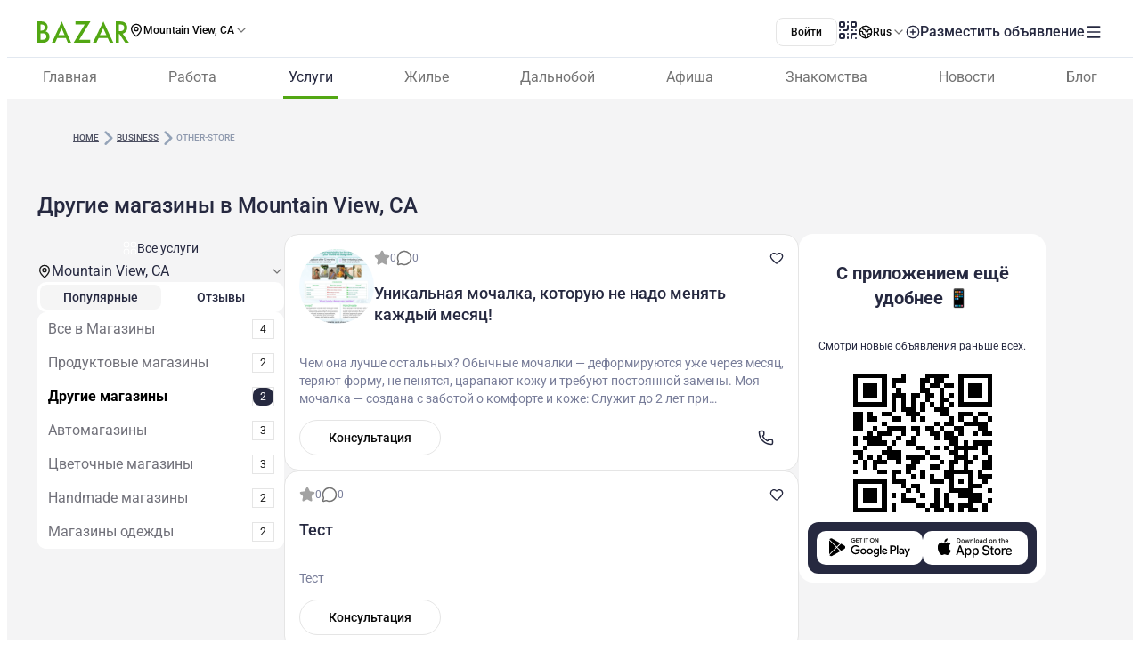

--- FILE ---
content_type: text/html;charset=utf-8
request_url: https://www.bazar.club/mountain-view/business/other-store
body_size: 63695
content:
<!DOCTYPE html><html  lang="ru-RU"><head><style  data-primevue-style-id="layer-order">@layer reset,uno,primevue</style><meta charset="UTF-8">
<meta name="viewport" content="width=device-width, initial-scale=1">
<title>Другие магазины в Mountain View, CA - BAZAR.club</title>
<script src="https://accounts.google.com/gsi/client" async defer></script>
<style> @font-face { font-family: "Roboto fallback"; src: local("Noto Sans"); size-adjust: 93.8205%; ascent-override: 98.884%; descent-override: 26.0221%; line-gap-override: 0%; } @font-face { font-family: "Roboto fallback"; src: local("Arial"); size-adjust: 100.1106%; ascent-override: 92.6709%; descent-override: 24.3871%; line-gap-override: 0%; } @font-face { font-family: "Roboto fallback"; src: local("Helvetica Neue"); size-adjust: 98.8578%; ascent-override: 93.8453%; descent-override: 24.6961%; line-gap-override: 0%; } @font-face { font-family: "Roboto fallback"; src: local("Roboto"); size-adjust: 100%; ascent-override: 92.7734%; descent-override: 24.4141%; line-gap-override: 0%; } @font-face { font-family: "Roboto fallback"; src: local("Segoe UI"); size-adjust: 99.8896%; ascent-override: 92.8759%; descent-override: 24.441%; line-gap-override: 0%; } @font-face { font-family: "Roboto fallback"; src: local("BlinkMacSystemFont"); size-adjust: 107.4822%; ascent-override: 86.3152%; descent-override: 22.7145%; line-gap-override: 0%; } @font-face { font-family: "Roboto fallback"; src: local("Noto Sans"); size-adjust: 93.8205%; ascent-override: 98.884%; descent-override: 26.0221%; line-gap-override: 0%; } @font-face { font-family: "Roboto fallback"; src: local("Arial"); size-adjust: 100.1106%; ascent-override: 92.6709%; descent-override: 24.3871%; line-gap-override: 0%; } @font-face { font-family: "Roboto fallback"; src: local("Helvetica Neue"); size-adjust: 98.8578%; ascent-override: 93.8453%; descent-override: 24.6961%; line-gap-override: 0%; } @font-face { font-family: "Roboto fallback"; src: local("Roboto"); size-adjust: 100%; ascent-override: 92.7734%; descent-override: 24.4141%; line-gap-override: 0%; } @font-face { font-family: "Roboto fallback"; src: local("Segoe UI"); size-adjust: 99.8896%; ascent-override: 92.8759%; descent-override: 24.441%; line-gap-override: 0%; } @font-face { font-family: "Roboto fallback"; src: local("BlinkMacSystemFont"); size-adjust: 107.4822%; ascent-override: 86.3152%; descent-override: 22.7145%; line-gap-override: 0%; } @font-face { font-family: "Roboto fallback"; src: local("Noto Sans"); size-adjust: 93.8205%; ascent-override: 98.884%; descent-override: 26.0221%; line-gap-override: 0%; } @font-face { font-family: "Roboto fallback"; src: local("Arial"); size-adjust: 100.1106%; ascent-override: 92.6709%; descent-override: 24.3871%; line-gap-override: 0%; } @font-face { font-family: "Roboto fallback"; src: local("Helvetica Neue"); size-adjust: 98.8578%; ascent-override: 93.8453%; descent-override: 24.6961%; line-gap-override: 0%; } @font-face { font-family: "Roboto fallback"; src: local("Roboto"); size-adjust: 100%; ascent-override: 92.7734%; descent-override: 24.4141%; line-gap-override: 0%; } @font-face { font-family: "Roboto fallback"; src: local("Segoe UI"); size-adjust: 99.8896%; ascent-override: 92.8759%; descent-override: 24.441%; line-gap-override: 0%; } @font-face { font-family: "Roboto fallback"; src: local("BlinkMacSystemFont"); size-adjust: 107.4822%; ascent-override: 86.3152%; descent-override: 22.7145%; line-gap-override: 0%; } @font-face { font-family: "Roboto fallback"; src: local("Noto Sans"); size-adjust: 93.8205%; ascent-override: 98.884%; descent-override: 26.0221%; line-gap-override: 0%; } @font-face { font-family: "Roboto fallback"; src: local("Arial"); size-adjust: 100.1106%; ascent-override: 92.6709%; descent-override: 24.3871%; line-gap-override: 0%; } @font-face { font-family: "Roboto fallback"; src: local("Helvetica Neue"); size-adjust: 98.8578%; ascent-override: 93.8453%; descent-override: 24.6961%; line-gap-override: 0%; } @font-face { font-family: "Roboto fallback"; src: local("Roboto"); size-adjust: 100%; ascent-override: 92.7734%; descent-override: 24.4141%; line-gap-override: 0%; } @font-face { font-family: "Roboto fallback"; src: local("Segoe UI"); size-adjust: 99.8896%; ascent-override: 92.8759%; descent-override: 24.441%; line-gap-override: 0%; } @font-face { font-family: "Roboto fallback"; src: local("BlinkMacSystemFont"); size-adjust: 107.4822%; ascent-override: 86.3152%; descent-override: 22.7145%; line-gap-override: 0%; } @font-face { font-family: "Roboto fallback"; src: local("Noto Sans"); size-adjust: 93.8205%; ascent-override: 98.884%; descent-override: 26.0221%; line-gap-override: 0%; } @font-face { font-family: "Roboto fallback"; src: local("Arial"); size-adjust: 100.1106%; ascent-override: 92.6709%; descent-override: 24.3871%; line-gap-override: 0%; } @font-face { font-family: "Roboto fallback"; src: local("Helvetica Neue"); size-adjust: 98.8578%; ascent-override: 93.8453%; descent-override: 24.6961%; line-gap-override: 0%; } @font-face { font-family: "Roboto fallback"; src: local("Roboto"); size-adjust: 100%; ascent-override: 92.7734%; descent-override: 24.4141%; line-gap-override: 0%; } @font-face { font-family: "Roboto fallback"; src: local("Segoe UI"); size-adjust: 99.8896%; ascent-override: 92.8759%; descent-override: 24.441%; line-gap-override: 0%; } @font-face { font-family: "Roboto fallback"; src: local("BlinkMacSystemFont"); size-adjust: 107.4822%; ascent-override: 86.3152%; descent-override: 22.7145%; line-gap-override: 0%; } @font-face { font-family: "Roboto fallback"; src: local("Noto Sans"); size-adjust: 93.8205%; ascent-override: 98.884%; descent-override: 26.0221%; line-gap-override: 0%; } @font-face { font-family: "Roboto fallback"; src: local("Arial"); size-adjust: 100.1106%; ascent-override: 92.6709%; descent-override: 24.3871%; line-gap-override: 0%; } @font-face { font-family: "Roboto fallback"; src: local("Helvetica Neue"); size-adjust: 98.8578%; ascent-override: 93.8453%; descent-override: 24.6961%; line-gap-override: 0%; } @font-face { font-family: "Roboto fallback"; src: local("Roboto"); size-adjust: 100%; ascent-override: 92.7734%; descent-override: 24.4141%; line-gap-override: 0%; } @font-face { font-family: "Roboto fallback"; src: local("Segoe UI"); size-adjust: 99.8896%; ascent-override: 92.8759%; descent-override: 24.441%; line-gap-override: 0%; } @font-face { font-family: "Roboto fallback"; src: local("BlinkMacSystemFont"); size-adjust: 107.4822%; ascent-override: 86.3152%; descent-override: 22.7145%; line-gap-override: 0%; } @font-face { font-family: "Roboto fallback"; src: local("Noto Sans"); size-adjust: 93.8205%; ascent-override: 98.884%; descent-override: 26.0221%; line-gap-override: 0%; } @font-face { font-family: "Roboto fallback"; src: local("Arial"); size-adjust: 100.1106%; ascent-override: 92.6709%; descent-override: 24.3871%; line-gap-override: 0%; } @font-face { font-family: "Roboto fallback"; src: local("Helvetica Neue"); size-adjust: 98.8578%; ascent-override: 93.8453%; descent-override: 24.6961%; line-gap-override: 0%; } @font-face { font-family: "Roboto fallback"; src: local("Roboto"); size-adjust: 100%; ascent-override: 92.7734%; descent-override: 24.4141%; line-gap-override: 0%; } @font-face { font-family: "Roboto fallback"; src: local("Segoe UI"); size-adjust: 99.8896%; ascent-override: 92.8759%; descent-override: 24.441%; line-gap-override: 0%; } @font-face { font-family: "Roboto fallback"; src: local("BlinkMacSystemFont"); size-adjust: 107.4822%; ascent-override: 86.3152%; descent-override: 22.7145%; line-gap-override: 0%; } @font-face { font-family: "Roboto fallback"; src: local("Noto Sans"); size-adjust: 93.8205%; ascent-override: 98.884%; descent-override: 26.0221%; line-gap-override: 0%; } @font-face { font-family: "Roboto fallback"; src: local("Arial"); size-adjust: 100.1106%; ascent-override: 92.6709%; descent-override: 24.3871%; line-gap-override: 0%; } @font-face { font-family: "Roboto fallback"; src: local("Helvetica Neue"); size-adjust: 98.8578%; ascent-override: 93.8453%; descent-override: 24.6961%; line-gap-override: 0%; } @font-face { font-family: "Roboto fallback"; src: local("Roboto"); size-adjust: 100%; ascent-override: 92.7734%; descent-override: 24.4141%; line-gap-override: 0%; } @font-face { font-family: "Roboto fallback"; src: local("Segoe UI"); size-adjust: 99.8896%; ascent-override: 92.8759%; descent-override: 24.441%; line-gap-override: 0%; } @font-face { font-family: "Roboto fallback"; src: local("BlinkMacSystemFont"); size-adjust: 107.4822%; ascent-override: 86.3152%; descent-override: 22.7145%; line-gap-override: 0%; } @font-face { font-family: "Roboto fallback"; src: local("Noto Sans"); size-adjust: 93.8205%; ascent-override: 98.884%; descent-override: 26.0221%; line-gap-override: 0%; } @font-face { font-family: "Roboto fallback"; src: local("Arial"); size-adjust: 100.1106%; ascent-override: 92.6709%; descent-override: 24.3871%; line-gap-override: 0%; } @font-face { font-family: "Roboto fallback"; src: local("Helvetica Neue"); size-adjust: 98.8578%; ascent-override: 93.8453%; descent-override: 24.6961%; line-gap-override: 0%; } @font-face { font-family: "Roboto fallback"; src: local("Roboto"); size-adjust: 100%; ascent-override: 92.7734%; descent-override: 24.4141%; line-gap-override: 0%; } @font-face { font-family: "Roboto fallback"; src: local("Segoe UI"); size-adjust: 99.8896%; ascent-override: 92.8759%; descent-override: 24.441%; line-gap-override: 0%; } @font-face { font-family: "Roboto fallback"; src: local("BlinkMacSystemFont"); size-adjust: 107.4822%; ascent-override: 86.3152%; descent-override: 22.7145%; line-gap-override: 0%; } @font-face { font-family: "Roboto fallback"; src: local("Noto Sans"); size-adjust: 93.8205%; ascent-override: 98.884%; descent-override: 26.0221%; line-gap-override: 0%; } @font-face { font-family: "Roboto fallback"; src: local("Arial"); size-adjust: 100.1106%; ascent-override: 92.6709%; descent-override: 24.3871%; line-gap-override: 0%; } @font-face { font-family: "Roboto fallback"; src: local("Helvetica Neue"); size-adjust: 98.8578%; ascent-override: 93.8453%; descent-override: 24.6961%; line-gap-override: 0%; } @font-face { font-family: "Roboto fallback"; src: local("Roboto"); size-adjust: 100%; ascent-override: 92.7734%; descent-override: 24.4141%; line-gap-override: 0%; } @font-face { font-family: "Roboto fallback"; src: local("Segoe UI"); size-adjust: 99.8896%; ascent-override: 92.8759%; descent-override: 24.441%; line-gap-override: 0%; } @font-face { font-family: "Roboto fallback"; src: local("BlinkMacSystemFont"); size-adjust: 107.4822%; ascent-override: 86.3152%; descent-override: 22.7145%; line-gap-override: 0%; } </style>
<link rel="stylesheet" href="/_nuxt/entry.D-Du8O79.css" crossorigin>
<link rel="stylesheet" href="/_nuxt/swiper-vue.CU3dLFJZ.css" crossorigin>
<link rel="stylesheet" href="/_nuxt/Footer.ud-8i_3h.css" crossorigin>
<link rel="stylesheet" href="/_nuxt/Select.BzdJNIiZ.css" crossorigin>
<link rel="stylesheet" href="/_nuxt/_category_.C2UqhlUL.css" crossorigin>
<link rel="stylesheet" href="/_nuxt/index.D4nufxjv.css" crossorigin>
<link rel="stylesheet" href="/_nuxt/LocationSelect.XP12lMkl.css" crossorigin>
<link rel="stylesheet" href="/_nuxt/index.C_VuOH4r.css" crossorigin>
<link rel="stylesheet" href="/_nuxt/index.BPGAg7TS.css" crossorigin>
<link rel="stylesheet" href="/_nuxt/Title.SQ6xtr1y.css" crossorigin>
<link rel="stylesheet" href="/_nuxt/Content.BavwezdM.css" crossorigin>
<link rel="stylesheet" href="/_nuxt/ContactFormButton.B3XbJ-ox.css" crossorigin>
<link rel="stylesheet" href="/_nuxt/Text.D6mHWm0G.css" crossorigin>
<link rel="stylesheet" href="/_nuxt/Description.Cp-ZT8pn.css" crossorigin>
<link rel="stylesheet" href="/_nuxt/ContactBtn.CQ0SO3Kn.css" crossorigin>
<link rel="stylesheet" href="/_nuxt/Posts.DmVecvkf.css" crossorigin>
<link rel="stylesheet" href="/_nuxt/FullScreen.BSTi9vhv.css" crossorigin>
<link rel="stylesheet" href="/_nuxt/CallAuthorPopup.CgdBppjk.css" crossorigin>
<link rel="stylesheet" href="/_nuxt/Seo.C5lpUvPg.css" crossorigin>
<link href="https://cdn.jsdelivr.net/npm/@statsig/js-client@3/build/statsig-js-client+session-replay+web-analytics.min.js?apikey=client-7pHkujhQOTacrHArChbo8dIbp4nUaX19SuHechGxEZ5" rel="preload" crossorigin="anonymous" referrerpolicy="no-referrer" fetchpriority="low" as="script">
<link href="https://appleid.cdn-apple.com/appleauth/static/jsapi/appleid/1/en_US/appleid.auth.js" rel="preload" crossorigin="anonymous" referrerpolicy="no-referrer" fetchpriority="low" as="script">
<link href="/scripts/clarity.js" rel="preload" fetchpriority="low" as="script">
<link href="/scripts/helpCrunch.js" rel="preload" fetchpriority="low" as="script">
<link href="/scripts/helpCrunch-2.js" rel="preload" fetchpriority="low" as="script">
<link href="/scripts/sputnik.js" rel="preload" fetchpriority="low" as="script">
<link href="/scripts/sputnik-2.js" rel="preload" fetchpriority="low" as="script">
<link href="/scripts/sputnik-3.js" rel="preload" fetchpriority="low" as="script">
<link rel="modulepreload" as="script" crossorigin href="/_nuxt/Bb_wqJxj.js">
<link rel="modulepreload" as="script" crossorigin href="/_nuxt/BqX9Mh-x.js">
<link rel="modulepreload" as="script" crossorigin href="/_nuxt/X31AT99j.js">
<link rel="modulepreload" as="script" crossorigin href="/_nuxt/mpF87y-R.js">
<link rel="modulepreload" as="script" crossorigin href="/_nuxt/DDCubjpF.js">
<link rel="modulepreload" as="script" crossorigin href="/_nuxt/BXb2ZoIF.js">
<link rel="modulepreload" as="script" crossorigin href="/_nuxt/D6jja_6I.js">
<link rel="modulepreload" as="script" crossorigin href="/_nuxt/CjKLP80u.js">
<link rel="modulepreload" as="script" crossorigin href="/_nuxt/Dip9W5y1.js">
<link rel="modulepreload" as="script" crossorigin href="/_nuxt/CzvhGl17.js">
<link rel="modulepreload" as="script" crossorigin href="/_nuxt/COsbeG67.js">
<link rel="modulepreload" as="script" crossorigin href="/_nuxt/DoTt_F3e.js">
<link rel="modulepreload" as="script" crossorigin href="/_nuxt/BZw5hcto.js">
<link rel="modulepreload" as="script" crossorigin href="/_nuxt/sRcjYexe.js">
<link rel="modulepreload" as="script" crossorigin href="/_nuxt/OFvzfS2j.js">
<link rel="modulepreload" as="script" crossorigin href="/_nuxt/DFuHa9O8.js">
<link rel="modulepreload" as="script" crossorigin href="/_nuxt/BusWOqV3.js">
<link rel="modulepreload" as="script" crossorigin href="/_nuxt/B-Hr81tL.js">
<link rel="modulepreload" as="script" crossorigin href="/_nuxt/DA7JS3Uw.js">
<link rel="modulepreload" as="script" crossorigin href="/_nuxt/DlT7Sb0E.js">
<link rel="modulepreload" as="script" crossorigin href="/_nuxt/B0czS_Z-.js">
<link rel="modulepreload" as="script" crossorigin href="/_nuxt/DzO25pSi.js">
<link rel="modulepreload" as="script" crossorigin href="/_nuxt/Cd-pUc0W.js">
<link rel="modulepreload" as="script" crossorigin href="/_nuxt/Ds-nxL9z.js">
<link rel="modulepreload" as="script" crossorigin href="/_nuxt/FocMwlmn.js">
<link rel="modulepreload" as="script" crossorigin href="/_nuxt/BZwrooRP.js">
<link rel="modulepreload" as="script" crossorigin href="/_nuxt/BVtCFle6.js">
<link rel="modulepreload" as="script" crossorigin href="/_nuxt/Bnu-JzVo.js">
<link rel="modulepreload" as="script" crossorigin href="/_nuxt/C-BNpGMu.js">
<link rel="modulepreload" as="script" crossorigin href="/_nuxt/BK_fpcym.js">
<link rel="modulepreload" as="script" crossorigin href="/_nuxt/41J_rgbC.js">
<link rel="modulepreload" as="script" crossorigin href="/_nuxt/B0v57kqs.js">
<link rel="modulepreload" as="script" crossorigin href="/_nuxt/Bs64k8av.js">
<link rel="modulepreload" as="script" crossorigin href="/_nuxt/BuW1VaYX.js">
<link rel="modulepreload" as="script" crossorigin href="/_nuxt/olliLNvp.js">
<link rel="modulepreload" as="script" crossorigin href="/_nuxt/BGn7DhtB.js">
<link rel="modulepreload" as="script" crossorigin href="/_nuxt/48GtmLXd.js">
<link rel="modulepreload" as="script" crossorigin href="/_nuxt/D0A004NN.js">
<link rel="modulepreload" as="script" crossorigin href="/_nuxt/Po0B6K2W.js">
<link rel="modulepreload" as="script" crossorigin href="/_nuxt/D3LO3NCI.js">
<link rel="modulepreload" as="script" crossorigin href="/_nuxt/DCylNhr2.js">
<link rel="modulepreload" as="script" crossorigin href="/_nuxt/D00_Or-v.js">
<link rel="modulepreload" as="script" crossorigin href="/_nuxt/U-zGYR1d.js">
<link rel="modulepreload" as="script" crossorigin href="/_nuxt/-NPvp0Nf.js">
<link rel="modulepreload" as="script" crossorigin href="/_nuxt/OKo-VqJC.js">
<link rel="modulepreload" as="script" crossorigin href="/_nuxt/Db2UOuEV.js">
<link rel="modulepreload" as="script" crossorigin href="/_nuxt/CrY6ETjR.js">
<link rel="modulepreload" as="script" crossorigin href="/_nuxt/jJxeGNkX.js">
<link rel="modulepreload" as="script" crossorigin href="/_nuxt/DR1Csg84.js">
<link rel="modulepreload" as="script" crossorigin href="/_nuxt/D0I9s84F.js">
<link rel="modulepreload" as="script" crossorigin href="/_nuxt/DHUZV6vQ.js">
<link rel="modulepreload" as="script" crossorigin href="/_nuxt/DapCqXkT.js">
<link rel="modulepreload" as="script" crossorigin href="/_nuxt/S5GA4Hjn.js">
<link rel="modulepreload" as="script" crossorigin href="/_nuxt/CgDzgGLA.js">
<link rel="modulepreload" as="script" crossorigin href="/_nuxt/B9U8YNYA.js">
<link rel="modulepreload" as="script" crossorigin href="/_nuxt/55Qu0BII.js">
<link rel="modulepreload" as="script" crossorigin href="/_nuxt/BIU5ZNHB.js">
<link rel="modulepreload" as="script" crossorigin href="/_nuxt/CS5jWW9L.js">
<link rel="modulepreload" as="script" crossorigin href="/_nuxt/Dbp2a8dr.js">
<link rel="modulepreload" as="script" crossorigin href="/_nuxt/BHlOehjO.js">
<link rel="modulepreload" as="script" crossorigin href="/_nuxt/-Z-NTw8n.js">
<link rel="modulepreload" as="script" crossorigin href="/_nuxt/DOMJwKZw.js">
<link rel="modulepreload" as="script" crossorigin href="/_nuxt/DQxK7o-h.js">
<link rel="modulepreload" as="script" crossorigin href="/_nuxt/DDis8AHG.js">
<link rel="modulepreload" as="script" crossorigin href="/_nuxt/D2EJe2Zf.js">
<link rel="modulepreload" as="script" crossorigin href="/_nuxt/DC-YeTGd.js">
<link rel="modulepreload" as="script" crossorigin href="/_nuxt/CpUgj_Gy.js">
<link rel="modulepreload" as="script" crossorigin href="/_nuxt/CWru2CNZ.js">
<link rel="modulepreload" as="script" crossorigin href="/_nuxt/DM2iD6Tz.js">
<link rel="modulepreload" as="script" crossorigin href="/_nuxt/DcCs0iEp.js">
<link rel="modulepreload" as="script" crossorigin href="/_nuxt/Bg9JmejX.js">
<link rel="modulepreload" as="script" crossorigin href="/_nuxt/CziaFg2h.js">
<link rel="modulepreload" as="script" crossorigin href="/_nuxt/BrdQ3nH4.js">
<link rel="modulepreload" as="script" crossorigin href="/_nuxt/DMhpkL_y.js">
<link rel="modulepreload" as="script" crossorigin href="/_nuxt/ChtYOYvu.js">
<link rel="modulepreload" as="script" crossorigin href="/_nuxt/WgvSC6Eq.js">
<link rel="preload" as="fetch" fetchpriority="low" crossorigin="anonymous" href="/_nuxt/builds/meta/8701ac6b-02ff-4b31-82d0-216d54862895.json">
<link rel="prefetch" as="image" type="image/svg+xml" href="/_nuxt/app-qr-code.Dr5OYLFf.svg">
<link rel="prefetch" as="image" type="image/webp" href="/_nuxt/GooglePlay.uD3mgZaT.webp">
<link rel="prefetch" as="image" type="image/webp" href="/_nuxt/AppStore.DBG958zk.webp">
<link rel="prefetch" as="image" type="image/svg+xml" href="/_nuxt/primeicons.BubJZjaf.svg">
<link rel="prefetch" as="script" crossorigin href="/_nuxt/D3XvdIfN.js">
<link rel="prefetch" as="script" crossorigin href="/_nuxt/i_aXDfwb.js">
<link rel="prefetch" as="script" crossorigin href="/_nuxt/n9cGE2UZ.js">
<link rel="prefetch" as="script" crossorigin href="/_nuxt/DjLBej7H.js">
<link rel="prefetch" as="script" crossorigin href="/_nuxt/Kp-HWyw9.js">
<link rel="prefetch" as="script" crossorigin href="/_nuxt/BA8RoiAl.js">
<link rel="prefetch" as="script" crossorigin href="/_nuxt/1khscSck.js">
<link rel="prefetch" as="script" crossorigin href="/_nuxt/DzTg-Gu6.js">
<link rel="prefetch" as="script" crossorigin href="/_nuxt/D2BQ01wv.js">
<link rel="prefetch" as="script" crossorigin href="/_nuxt/DFerrfcV.js">
<link rel="prefetch" as="script" crossorigin href="/_nuxt/CREEbq80.js">
<link rel="prefetch" as="script" crossorigin href="/_nuxt/Byqau7I6.js">
<link rel="prefetch" as="script" crossorigin href="/_nuxt/D1Pp7Rvg.js">
<link rel="prefetch" as="script" crossorigin href="/_nuxt/Bd8CPZcf.js">
<link rel="prefetch" as="script" crossorigin href="/_nuxt/tdgAYn1S.js">
<link rel="prefetch" as="script" crossorigin href="/_nuxt/amHma3Dx.js">
<link rel="prefetch" as="script" crossorigin href="/_nuxt/c_SFbhCu.js">
<link rel="prefetch" as="script" crossorigin href="/_nuxt/DGj7bJiG.js">
<link rel="prefetch" as="script" crossorigin href="/_nuxt/CVfPGeUm.js">
<link rel="prefetch" as="script" crossorigin href="/_nuxt/DfRYd7Ne.js">
<link rel="prefetch" as="script" crossorigin href="/_nuxt/B_5gv1o1.js">
<link rel="prefetch" as="script" crossorigin href="/_nuxt/CgwLaMbf.js">
<link rel="prefetch" as="style" crossorigin href="/_nuxt/auth.BaS4hE77.css">
<link rel="prefetch" as="script" crossorigin href="/_nuxt/l62ByaMZ.js">
<link rel="prefetch" as="script" crossorigin href="/_nuxt/Bd_1dTXD.js">
<link rel="prefetch" as="script" crossorigin href="/_nuxt/DiAOkBVY.js">
<link rel="prefetch" as="script" crossorigin href="/_nuxt/CfxdeYj1.js">
<link rel="prefetch" as="script" crossorigin href="/_nuxt/Bhun055T.js">
<link rel="prefetch" as="script" crossorigin href="/_nuxt/B7IfP0sZ.js">
<link rel="prefetch" as="script" crossorigin href="/_nuxt/CQ_dfCK5.js">
<link rel="prefetch" as="script" crossorigin href="/_nuxt/kv4dk5BY.js">
<link rel="prefetch" as="script" crossorigin href="/_nuxt/BaitmEc5.js">
<link rel="prefetch" as="script" crossorigin href="/_nuxt/CtTfAFIF.js">
<link rel="prefetch" as="image" type="image/svg+xml" href="/_nuxt/header-qr-app.BYE6ZqBz.svg">
<link rel="prefetch" as="image" type="image/svg+xml" href="/_nuxt/GooglePlay-white.CgxrYepW.svg">
<link rel="prefetch" as="image" type="image/svg+xml" href="/_nuxt/AppStore.BkPfIVAT.svg">
<link rel="prefetch" as="image" type="image/svg+xml" href="/_nuxt/listings-qr-app.vS-6Aw50.svg">
<link rel="prefetch" as="image" type="image/svg+xml" href="/_nuxt/GooglePlay-black.DxFH190H.svg">
<link rel="prefetch" as="image" type="image/svg+xml" href="/_nuxt/AppStore-black.CSLfeF_w.svg">
<meta name="apple-mobile-web-app-status-bar-style" content="black-translucent">
<script>!function(f,b,e,v,n,t,s)
                      {if(f.fbq)return;n=f.fbq=function(){n.callMethod?
                      n.callMethod.apply(n,arguments):n.queue.push(arguments)};
                      if(!f._fbq)f._fbq=n;n.push=n;n.loaded=!0;n.version='2.0';
                      n.queue=[];t=b.createElement(e);t.async=!0;
                      t.src=v;s=b.getElementsByTagName(e)[0];
                      s.parentNode.insertBefore(t,s)}(window, document,'script',
                      'https://connect.facebook.net/en_US/fbevents.js');
                      fbq('init', '722902543576698');
                      fbq('track', 'PageView');</script>
<noscript><img height="1" width="1" style="display:none"
                src="https://www.facebook.com/tr?id=722902543576698&ev=PageView&noscript=1"
                /></noscript>
<meta property="og:site_name" content="Bazar.club">
<meta property="og:image" content="https://bazar.club/open-graf-logo.jpg">
<script type="application/ld+json">[{"@context":"https://schema.org","@type":"WebSite","url":"https://bazar.club","potentialAction":{"@type":"SearchAction","target":{"@type":"EntryPoint","urlTemplate":"?posts-upload%5Bquery%5D={search_term_string}"},"query-input":"required name=search_term_string"}}]</script>
<link rel="alternate" hreflang="ru" href="https://bazar.club/mountain-view/business/other-store" data-hid="alternative-ru">
<link rel="alternate" hreflang="uk" href="https://bazar.club/ua/mountain-view/business/other-store" data-hid="alternative-ua">
<link rel="alternate" hreflang="en" href="/en/mountain-view/business/other-store" data-hid="alternative-en">
<link rel="alternate" hreflang="pl" href="https://bazar.club/pl/mountain-view/business/other-store" data-hid="alternative-pl">
<link rel="alternate" hreflang="x-default" href="https://bazar.club/mountain-view/business/other-store" data-hid="alternative-x-default">
<link rel="canonical" href="https://www.bazar.club/mountain-view/business/other-store" data-hid="canonical">
<link rel="icon" type="image/x-icon" href="/favicon.ico">
<meta name="description" content="Другие магазины в Mountain View, CA на Bazar.club? В нашем каталоге мы собрали лучшие обьявления в США, Бостоне, Чикаго, Майами и других городах. Другие магазины в Америке.">
<script type="application/ld+json" data-hid="Breadcrumbs">{"@context":"https://schema.org","@type":"BreadcrumbList","itemListElement":[{"@type":"ListItem","position":1,"name":"Home","item":"/"},{"@type":"ListItem","position":2,"name":"business","item":"/mountain-view/business"},{"@type":"ListItem","position":3,"name":"other-store"}]}</script>
<script type="module" src="/_nuxt/Bb_wqJxj.js" crossorigin></script><style type="text/css" data-primevue-style-id="base" >.p-hidden-accessible{border:0;clip:rect(0 0 0 0);height:1px;margin:-1px;overflow:hidden;padding:0;position:absolute;width:1px;}.p-hidden-accessible input,.p-hidden-accessible select{transform:scale(0);}.p-overflow-hidden{overflow:hidden;padding-right:var(--p-scrollbar-width);}</style><style type="text/css" data-primevue-style-id="global-style" >*,::before,::after{box-sizing:border-box;}.p-connected-overlay{opacity:0;transform:scaleY(0.8);transition:transform 0.12s cubic-bezier(0,0,0.2,1),opacity 0.12s cubic-bezier(0,0,0.2,1);}.p-connected-overlay-visible{opacity:1;transform:scaleY(1);}.p-connected-overlay-hidden{opacity:0;transform:scaleY(1);transition:opacity 0.1s linear;}.p-connected-overlay-enter-from{opacity:0;transform:scaleY(0.8);}.p-connected-overlay-leave-to{opacity:0;}.p-connected-overlay-enter-active{transition:transform 0.12s cubic-bezier(0,0,0.2,1),opacity 0.12s cubic-bezier(0,0,0.2,1);}.p-connected-overlay-leave-active{transition:opacity 0.1s linear;}.p-toggleable-content-enter-from,.p-toggleable-content-leave-to{max-height:0;}.p-toggleable-content-enter-to,.p-toggleable-content-leave-from{max-height:1000px;}.p-toggleable-content-leave-active{overflow:hidden;transition:max-height 0.45s cubic-bezier(0,1,0,1);}.p-toggleable-content-enter-active{overflow:hidden;transition:max-height 1s ease-in-out;}.p-disabled,.p-disabled *{cursor:default;pointer-events:none;user-select:none;}.p-disabled,.p-component:disabled{opacity:var(--p-disabled-opacity);}.pi{font-size:var(--p-icon-size);}.p-icon{width:var(--p-icon-size);height:var(--p-icon-size);}.p-overlay-mask{background:var(--p-mask-background);color:var(--p-mask-color);position:fixed;top:0;left:0;width:100%;height:100%;}.p-overlay-mask-enter{animation:p-overlay-mask-enter-animation var(--p-mask-transition-duration) forwards;}.p-overlay-mask-leave{animation:p-overlay-mask-leave-animation var(--p-mask-transition-duration) forwards;}@keyframes p-overlay-mask-enter-animation{from{background:transparent;}to{background:var(--p-mask-background);}}@keyframes p-overlay-mask-leave-animation{from{background:var(--p-mask-background);}to{background:transparent;}}</style><style type="text/css" data-primevue-style-id="checkbox-style" >.p-checkbox{position:relative;display:inline-flex;user-select:none;vertical-align:bottom;width:var(--p-checkbox-width);height:var(--p-checkbox-height);}.p-checkbox-input{cursor:pointer;appearance:none;position:absolute;inset-block-start:0;inset-inline-start:0;width:100%;height:100%;padding:0;margin:0;opacity:0;z-index:1;outline:0 none;border:1px solid transparent;border-radius:var(--p-checkbox-border-radius);}.p-checkbox-box{display:flex;justify-content:center;align-items:center;border-radius:var(--p-checkbox-border-radius);border:1px solid var(--p-checkbox-border-color);background:var(--p-checkbox-background);width:var(--p-checkbox-width);height:var(--p-checkbox-height);transition:background var(--p-checkbox-transition-duration),color var(--p-checkbox-transition-duration),border-color var(--p-checkbox-transition-duration),box-shadow var(--p-checkbox-transition-duration),outline-color var(--p-checkbox-transition-duration);outline-color:transparent;box-shadow:var(--p-checkbox-shadow);}.p-checkbox-icon{transition-duration:var(--p-checkbox-transition-duration);color:var(--p-checkbox-icon-color);font-size:var(--p-checkbox-icon-size);width:var(--p-checkbox-icon-size);height:var(--p-checkbox-icon-size);}.p-checkbox:not(.p-disabled):has(.p-checkbox-input:hover) .p-checkbox-box{border-color:var(--p-checkbox-hover-border-color);}.p-checkbox-checked .p-checkbox-box{border-color:var(--p-checkbox-checked-border-color);background:var(--p-checkbox-checked-background);}.p-checkbox-checked .p-checkbox-icon{color:var(--p-checkbox-icon-checked-color);}.p-checkbox-checked:not(.p-disabled):has(.p-checkbox-input:hover) .p-checkbox-box{background:var(--p-checkbox-checked-hover-background);border-color:var(--p-checkbox-checked-hover-border-color);}.p-checkbox-checked:not(.p-disabled):has(.p-checkbox-input:hover) .p-checkbox-icon{color:var(--p-checkbox-icon-checked-hover-color);}.p-checkbox:not(.p-disabled):has(.p-checkbox-input:focus-visible) .p-checkbox-box{border-color:var(--p-checkbox-focus-border-color);box-shadow:var(--p-checkbox-focus-ring-shadow);outline:var(--p-checkbox-focus-ring-width) var(--p-checkbox-focus-ring-style) var(--p-checkbox-focus-ring-color);outline-offset:var(--p-checkbox-focus-ring-offset);}.p-checkbox-checked:not(.p-disabled):has(.p-checkbox-input:focus-visible) .p-checkbox-box{border-color:var(--p-checkbox-checked-focus-border-color);}.p-checkbox.p-invalid > .p-checkbox-box{border-color:var(--p-checkbox-invalid-border-color);}.p-checkbox.p-variant-filled .p-checkbox-box{background:var(--p-checkbox-filled-background);}.p-checkbox-checked.p-variant-filled .p-checkbox-box{background:var(--p-checkbox-checked-background);}.p-checkbox-checked.p-variant-filled:not(.p-disabled):has(.p-checkbox-input:hover) .p-checkbox-box{background:var(--p-checkbox-checked-hover-background);}.p-checkbox.p-disabled{opacity:1;}.p-checkbox.p-disabled .p-checkbox-box{background:var(--p-checkbox-disabled-background);border-color:var(--p-checkbox-checked-disabled-border-color);}.p-checkbox.p-disabled .p-checkbox-box .p-checkbox-icon{color:var(--p-checkbox-icon-disabled-color);}.p-checkbox-sm,.p-checkbox-sm .p-checkbox-box{width:var(--p-checkbox-sm-width);height:var(--p-checkbox-sm-height);}.p-checkbox-sm .p-checkbox-icon{font-size:var(--p-checkbox-icon-sm-size);width:var(--p-checkbox-icon-sm-size);height:var(--p-checkbox-icon-sm-size);}.p-checkbox-lg,.p-checkbox-lg .p-checkbox-box{width:var(--p-checkbox-lg-width);height:var(--p-checkbox-lg-height);}.p-checkbox-lg .p-checkbox-icon{font-size:var(--p-checkbox-icon-lg-size);width:var(--p-checkbox-icon-lg-size);height:var(--p-checkbox-icon-lg-size);}</style><style type="text/css" data-primevue-style-id="datepicker-style" >.p-datepicker{display:inline-flex;max-width:100%;}.p-datepicker-input{flex:1 1 auto;width:1%;}.p-datepicker:has(.p-datepicker-dropdown) .p-datepicker-input{border-start-end-radius:0;border-end-end-radius:0;}.p-datepicker-dropdown{cursor:pointer;display:inline-flex;user-select:none;align-items:center;justify-content:center;overflow:hidden;position:relative;width:var(--p-datepicker-dropdown-width);border-start-end-radius:var(--p-datepicker-dropdown-border-radius);border-end-end-radius:var(--p-datepicker-dropdown-border-radius);background:var(--p-datepicker-dropdown-background);border:1px solid var(--p-datepicker-dropdown-border-color);border-inline-start:0 none;color:var(--p-datepicker-dropdown-color);transition:background var(--p-datepicker-transition-duration),color var(--p-datepicker-transition-duration),border-color var(--p-datepicker-transition-duration),outline-color var(--p-datepicker-transition-duration);outline-color:transparent;}.p-datepicker-dropdown:not(:disabled):hover{background:var(--p-datepicker-dropdown-hover-background);border-color:var(--p-datepicker-dropdown-hover-border-color);color:var(--p-datepicker-dropdown-hover-color);}.p-datepicker-dropdown:not(:disabled):active{background:var(--p-datepicker-dropdown-active-background);border-color:var(--p-datepicker-dropdown-active-border-color);color:var(--p-datepicker-dropdown-active-color);}.p-datepicker-dropdown:focus-visible{box-shadow:var(--p-datepicker-dropdown-focus-ring-shadow);outline:var(--p-datepicker-dropdown-focus-ring-width) var(--p-datepicker-dropdown-focus-ring-style) var(--p-datepicker-dropdown-focus-ring-color);outline-offset:var(--p-datepicker-dropdown-focus-ring-offset);}.p-datepicker:has(.p-datepicker-input-icon-container){position:relative;}.p-datepicker:has(.p-datepicker-input-icon-container) .p-datepicker-input{padding-inline-end:calc((var(--p-form-field-padding-x) * 2) + var(--p-icon-size));}.p-datepicker-input-icon-container{cursor:pointer;position:absolute;top:50%;inset-inline-end:var(--p-form-field-padding-x);margin-block-start:calc(-1 * (var(--p-icon-size) / 2));color:var(--p-datepicker-input-icon-color);line-height:1;}.p-datepicker-fluid{display:flex;}.p-datepicker-fluid .p-datepicker-input{width:1%;}.p-datepicker .p-datepicker-panel{min-width:100%;}.p-datepicker-panel{width:auto;padding:var(--p-datepicker-panel-padding);background:var(--p-datepicker-panel-background);color:var(--p-datepicker-panel-color);border:1px solid var(--p-datepicker-panel-border-color);border-radius:var(--p-datepicker-panel-border-radius);box-shadow:var(--p-datepicker-panel-shadow);}.p-datepicker-panel-inline{display:inline-block;overflow-x:auto;box-shadow:none;}.p-datepicker-header{display:flex;align-items:center;justify-content:space-between;padding:var(--p-datepicker-header-padding);background:var(--p-datepicker-header-background);color:var(--p-datepicker-header-color);border-block-end:1px solid var(--p-datepicker-header-border-color);}.p-datepicker-next-button:dir(rtl){order:-1;}.p-datepicker-prev-button:dir(rtl){order:1;}.p-datepicker-title{display:flex;align-items:center;justify-content:space-between;gap:var(--p-datepicker-title-gap);font-weight:var(--p-datepicker-title-font-weight);}.p-datepicker-select-year,.p-datepicker-select-month{border:none;background:transparent;margin:0;cursor:pointer;font-weight:inherit;transition:background var(--p-datepicker-transition-duration),color var(--p-datepicker-transition-duration),border-color var(--p-datepicker-transition-duration),outline-color var(--p-datepicker-transition-duration),box-shadow var(--p-datepicker-transition-duration);}.p-datepicker-select-month{padding:var(--p-datepicker-select-month-padding);color:var(--p-datepicker-select-month-color);border-radius:var(--p-datepicker-select-month-border-radius);}.p-datepicker-select-year{padding:var(--p-datepicker-select-year-padding);color:var(--p-datepicker-select-year-color);border-radius:var(--p-datepicker-select-year-border-radius);}.p-datepicker-select-month:enabled:hover{background:var(--p-datepicker-select-month-hover-background);color:var(--p-datepicker-select-month-hover-color);}.p-datepicker-select-year:enabled:hover{background:var(--p-datepicker-select-year-hover-background);color:var(--p-datepicker-select-year-hover-color);}.p-datepicker-select-month:focus-visible,.p-datepicker-select-year:focus-visible{box-shadow:var(--p-datepicker-date-focus-ring-shadow);outline:var(--p-datepicker-date-focus-ring-width) var(--p-datepicker-date-focus-ring-style) var(--p-datepicker-date-focus-ring-color);outline-offset:var(--p-datepicker-date-focus-ring-offset);}.p-datepicker-calendar-container{display:flex;}.p-datepicker-calendar-container .p-datepicker-calendar{flex:1 1 auto;border-inline-start:1px solid var(--p-datepicker-group-border-color);padding-inline-end:var(--p-datepicker-group-gap);padding-inline-start:var(--p-datepicker-group-gap);}.p-datepicker-calendar-container .p-datepicker-calendar:first-child{padding-inline-start:0;border-inline-start:0 none;}.p-datepicker-calendar-container .p-datepicker-calendar:last-child{padding-inline-end:0;}.p-datepicker-day-view{width:100%;border-collapse:collapse;font-size:1rem;margin:var(--p-datepicker-day-view-margin);}.p-datepicker-weekday-cell{padding:var(--p-datepicker-week-day-padding);}.p-datepicker-weekday{font-weight:var(--p-datepicker-week-day-font-weight);color:var(--p-datepicker-week-day-color);}.p-datepicker-day-cell{padding:var(--p-datepicker-date-padding);}.p-datepicker-day{display:flex;justify-content:center;align-items:center;cursor:pointer;margin:0 auto;overflow:hidden;position:relative;width:var(--p-datepicker-date-width);height:var(--p-datepicker-date-height);border-radius:var(--p-datepicker-date-border-radius);transition:background var(--p-datepicker-transition-duration),color var(--p-datepicker-transition-duration),border-color var(--p-datepicker-transition-duration),box-shadow var(--p-datepicker-transition-duration),outline-color var(--p-datepicker-transition-duration);border:1px solid transparent;outline-color:transparent;color:var(--p-datepicker-date-color);}.p-datepicker-day:not(.p-datepicker-day-selected):not(.p-disabled):hover{background:var(--p-datepicker-date-hover-background);color:var(--p-datepicker-date-hover-color);}.p-datepicker-day:focus-visible{box-shadow:var(--p-datepicker-date-focus-ring-shadow);outline:var(--p-datepicker-date-focus-ring-width) var(--p-datepicker-date-focus-ring-style) var(--p-datepicker-date-focus-ring-color);outline-offset:var(--p-datepicker-date-focus-ring-offset);}.p-datepicker-day-selected{background:var(--p-datepicker-date-selected-background);color:var(--p-datepicker-date-selected-color);}.p-datepicker-day-selected-range{background:var(--p-datepicker-date-range-selected-background);color:var(--p-datepicker-date-range-selected-color);}.p-datepicker-today > .p-datepicker-day{background:var(--p-datepicker-today-background);color:var(--p-datepicker-today-color);}.p-datepicker-today > .p-datepicker-day-selected{background:var(--p-datepicker-date-selected-background);color:var(--p-datepicker-date-selected-color);}.p-datepicker-today > .p-datepicker-day-selected-range{background:var(--p-datepicker-date-range-selected-background);color:var(--p-datepicker-date-range-selected-color);}.p-datepicker-weeknumber{text-align:center;}.p-datepicker-month-view{margin:var(--p-datepicker-month-view-margin);}.p-datepicker-month{width:33.3%;display:inline-flex;align-items:center;justify-content:center;cursor:pointer;overflow:hidden;position:relative;padding:var(--p-datepicker-month-padding);transition:background var(--p-datepicker-transition-duration),color var(--p-datepicker-transition-duration),border-color var(--p-datepicker-transition-duration),box-shadow var(--p-datepicker-transition-duration),outline-color var(--p-datepicker-transition-duration);border-radius:var(--p-datepicker-month-border-radius);outline-color:transparent;color:var(--p-datepicker-date-color);}.p-datepicker-month:not(.p-disabled):not(.p-datepicker-month-selected):hover{color:var(--p-datepicker-date-hover-color);background:var(--p-datepicker-date-hover-background);}.p-datepicker-month-selected{color:var(--p-datepicker-date-selected-color);background:var(--p-datepicker-date-selected-background);}.p-datepicker-month:not(.p-disabled):focus-visible{box-shadow:var(--p-datepicker-date-focus-ring-shadow);outline:var(--p-datepicker-date-focus-ring-width) var(--p-datepicker-date-focus-ring-style) var(--p-datepicker-date-focus-ring-color);outline-offset:var(--p-datepicker-date-focus-ring-offset);}.p-datepicker-year-view{margin:var(--p-datepicker-year-view-margin);}.p-datepicker-year{width:50%;display:inline-flex;align-items:center;justify-content:center;cursor:pointer;overflow:hidden;position:relative;padding:var(--p-datepicker-year-padding);transition:background var(--p-datepicker-transition-duration),color var(--p-datepicker-transition-duration),border-color var(--p-datepicker-transition-duration),box-shadow var(--p-datepicker-transition-duration),outline-color var(--p-datepicker-transition-duration);border-radius:var(--p-datepicker-year-border-radius);outline-color:transparent;color:var(--p-datepicker-date-color);}.p-datepicker-year:not(.p-disabled):not(.p-datepicker-year-selected):hover{color:var(--p-datepicker-date-hover-color);background:var(--p-datepicker-date-hover-background);}.p-datepicker-year-selected{color:var(--p-datepicker-date-selected-color);background:var(--p-datepicker-date-selected-background);}.p-datepicker-year:not(.p-disabled):focus-visible{box-shadow:var(--p-datepicker-date-focus-ring-shadow);outline:var(--p-datepicker-date-focus-ring-width) var(--p-datepicker-date-focus-ring-style) var(--p-datepicker-date-focus-ring-color);outline-offset:var(--p-datepicker-date-focus-ring-offset);}.p-datepicker-buttonbar{display:flex;justify-content:space-between;align-items:center;padding:var(--p-datepicker-buttonbar-padding);border-block-start:1px solid var(--p-datepicker-buttonbar-border-color);}.p-datepicker-buttonbar .p-button{width:auto;}.p-datepicker-time-picker{display:flex;justify-content:center;align-items:center;border-block-start:1px solid var(--p-datepicker-time-picker-border-color);padding:0;gap:var(--p-datepicker-time-picker-gap);}.p-datepicker-calendar-container + .p-datepicker-time-picker{padding:var(--p-datepicker-time-picker-padding);}.p-datepicker-time-picker > div{display:flex;align-items:center;flex-direction:column;gap:var(--p-datepicker-time-picker-button-gap);}.p-datepicker-time-picker span{font-size:1rem;}.p-datepicker-timeonly .p-datepicker-time-picker{border-block-start:0 none;}.p-datepicker:has(.p-inputtext-sm) .p-datepicker-dropdown{width:var(--p-datepicker-dropdown-sm-width);}.p-datepicker:has(.p-inputtext-sm) .p-datepicker-dropdown .p-icon,.p-datepicker:has(.p-inputtext-sm) .p-datepicker-input-icon{font-size:var(--p-form-field-sm-font-size);width:var(--p-form-field-sm-font-size);height:var(--p-form-field-sm-font-size);}.p-datepicker:has(.p-inputtext-lg) .p-datepicker-dropdown{width:var(--p-datepicker-dropdown-lg-width);}.p-datepicker:has(.p-inputtext-lg) .p-datepicker-dropdown .p-icon,.p-datepicker:has(.p-inputtext-lg) .p-datepicker-input-icon{font-size:var(--p-form-field-lg-font-size);width:var(--p-form-field-lg-font-size);height:var(--p-form-field-lg-font-size);}</style><style type="text/css" data-primevue-style-id="floatlabel-style" >.p-floatlabel{display:block;position:relative;}.p-floatlabel label{position:absolute;pointer-events:none;top:50%;transform:translateY(-50%);transition-property:all;transition-timing-function:ease;line-height:1;font-weight:var(--p-floatlabel-font-weight);inset-inline-start:var(--p-floatlabel-position-x);color:var(--p-floatlabel-color);transition-duration:var(--p-floatlabel-transition-duration);}.p-floatlabel:has(.p-textarea) label{top:var(--p-floatlabel-position-y);transform:translateY(0);}.p-floatlabel:has(.p-inputicon:first-child) label{inset-inline-start:calc((var(--p-form-field-padding-x) * 2) + var(--p-icon-size));}.p-floatlabel:has(.p-invalid) label{color:var(--p-floatlabel-invalid-color);}.p-floatlabel:has(input:focus) label,.p-floatlabel:has(input.p-filled) label,.p-floatlabel:has(input:-webkit-autofill) label,.p-floatlabel:has(textarea:focus) label,.p-floatlabel:has(textarea.p-filled) label,.p-floatlabel:has(.p-inputwrapper-focus) label,.p-floatlabel:has(.p-inputwrapper-filled) label{top:var(--p-floatlabel-over-active-top);transform:translateY(0);font-size:var(--p-floatlabel-active-font-size);font-weight:var(--p-floatlabel-label-active-font-weight);}.p-floatlabel:has(input.p-filled) label,.p-floatlabel:has(textarea.p-filled) label,.p-floatlabel:has(.p-inputwrapper-filled) label{color:var(--p-floatlabel-active-color);}.p-floatlabel:has(input:focus) label,.p-floatlabel:has(input:-webkit-autofill) label,.p-floatlabel:has(textarea:focus) label,.p-floatlabel:has(.p-inputwrapper-focus) label{color:var(--p-floatlabel-focus-color);}.p-floatlabel-in .p-inputtext,.p-floatlabel-in .p-textarea,.p-floatlabel-in .p-select-label,.p-floatlabel-in .p-multiselect-label,.p-floatlabel-in .p-autocomplete-input-multiple,.p-floatlabel-in .p-cascadeselect-label,.p-floatlabel-in .p-treeselect-label{padding-block-start:var(--p-floatlabel-in-input-padding-top);padding-block-end:var(--p-floatlabel-in-input-padding-bottom);}.p-floatlabel-in:has(input:focus) label,.p-floatlabel-in:has(input.p-filled) label,.p-floatlabel-in:has(input:-webkit-autofill) label,.p-floatlabel-in:has(textarea:focus) label,.p-floatlabel-in:has(textarea.p-filled) label,.p-floatlabel-in:has(.p-inputwrapper-focus) label,.p-floatlabel-in:has(.p-inputwrapper-filled) label{top:var(--p-floatlabel-in-active-top);}.p-floatlabel-on:has(input:focus) label,.p-floatlabel-on:has(input.p-filled) label,.p-floatlabel-on:has(input:-webkit-autofill) label,.p-floatlabel-on:has(textarea:focus) label,.p-floatlabel-on:has(textarea.p-filled) label,.p-floatlabel-on:has(.p-inputwrapper-focus) label,.p-floatlabel-on:has(.p-inputwrapper-filled) label{top:0;transform:translateY(-50%);border-radius:var(--p-floatlabel-on-border-radius);background:var(--p-floatlabel-on-active-background);padding:var(--p-floatlabel-on-active-padding);}</style><style type="text/css" data-primevue-style-id="iconfield-style" >.p-iconfield{position:relative;}.p-inputicon{position:absolute;top:50%;margin-top:calc(-1 * (var(--p-icon-size) / 2));color:var(--p-iconfield-icon-color);line-height:1;}.p-iconfield .p-inputicon:first-child{inset-inline-start:var(--p-form-field-padding-x);}.p-iconfield .p-inputicon:last-child{inset-inline-end:var(--p-form-field-padding-x);}.p-iconfield .p-inputtext:not(:first-child){padding-inline-start:calc((var(--p-form-field-padding-x) * 2) + var(--p-icon-size));}.p-iconfield .p-inputtext:not(:last-child){padding-inline-end:calc((var(--p-form-field-padding-x) * 2) + var(--p-icon-size));}.p-iconfield:has(.p-inputfield-sm) .p-inputicon{font-size:var(--p-form-field-sm-font-size);width:var(--p-form-field-sm-font-size);height:var(--p-form-field-sm-font-size);margin-top:calc(-1 * (var(--p-form-field-sm-font-size) / 2));}.p-iconfield:has(.p-inputfield-lg) .p-inputicon{font-size:var(--p-form-field-lg-font-size);width:var(--p-form-field-lg-font-size);height:var(--p-form-field-lg-font-size);margin-top:calc(-1 * (var(--p-form-field-lg-font-size) / 2));}</style><style type="text/css" data-primevue-style-id="inputnumber-style" >.p-inputnumber{display:inline-flex;position:relative;}.p-inputnumber-button{display:flex;align-items:center;justify-content:center;flex:0 0 auto;cursor:pointer;background:var(--p-inputnumber-button-background);color:var(--p-inputnumber-button-color);width:var(--p-inputnumber-button-width);transition:background var(--p-inputnumber-transition-duration),color var(--p-inputnumber-transition-duration),border-color var(--p-inputnumber-transition-duration),outline-color var(--p-inputnumber-transition-duration);}.p-inputnumber-button:hover{background:var(--p-inputnumber-button-hover-background);color:var(--p-inputnumber-button-hover-color);}.p-inputnumber-button:active{background:var(--p-inputnumber-button-active-background);color:var(--p-inputnumber-button-active-color);}.p-inputnumber-stacked .p-inputnumber-button{position:relative;border:0 none;}.p-inputnumber-stacked .p-inputnumber-button-group{display:flex;flex-direction:column;position:absolute;inset-block-start:1px;inset-inline-end:1px;height:calc(100% - 2px);z-index:1;}.p-inputnumber-stacked .p-inputnumber-increment-button{padding:0;border-start-end-radius:calc(var(--p-inputnumber-button-border-radius) - 1px);}.p-inputnumber-stacked .p-inputnumber-decrement-button{padding:0;border-end-end-radius:calc(var(--p-inputnumber-button-border-radius) - 1px);}.p-inputnumber-stacked .p-inputnumber-button{flex:1 1 auto;border:0 none;}.p-inputnumber-horizontal .p-inputnumber-button{border:1px solid var(--p-inputnumber-button-border-color);}.p-inputnumber-horizontal .p-inputnumber-button:hover{border-color:var(--p-inputnumber-button-hover-border-color);}.p-inputnumber-horizontal .p-inputnumber-button:active{border-color:var(--p-inputnumber-button-active-border-color);}.p-inputnumber-horizontal .p-inputnumber-increment-button{order:3;border-start-end-radius:var(--p-inputnumber-button-border-radius);border-end-end-radius:var(--p-inputnumber-button-border-radius);border-inline-start:0 none;}.p-inputnumber-horizontal .p-inputnumber-input{order:2;border-radius:0;}.p-inputnumber-horizontal .p-inputnumber-decrement-button{order:1;border-start-start-radius:var(--p-inputnumber-button-border-radius);border-end-start-radius:var(--p-inputnumber-button-border-radius);border-inline-end:0 none;}.p-floatlabel:has(.p-inputnumber-horizontal) label{margin-inline-start:var(--p-inputnumber-button-width);}.p-inputnumber-vertical{flex-direction:column;}.p-inputnumber-vertical .p-inputnumber-button{border:1px solid var(--p-inputnumber-button-border-color);padding:var(--p-inputnumber-button-vertical-padding);}.p-inputnumber-vertical .p-inputnumber-button:hover{border-color:var(--p-inputnumber-button-hover-border-color);}.p-inputnumber-vertical .p-inputnumber-button:active{border-color:var(--p-inputnumber-button-active-border-color);}.p-inputnumber-vertical .p-inputnumber-increment-button{order:1;border-start-start-radius:var(--p-inputnumber-button-border-radius);border-start-end-radius:var(--p-inputnumber-button-border-radius);width:100%;border-block-end:0 none;}.p-inputnumber-vertical .p-inputnumber-input{order:2;border-radius:0;text-align:center;}.p-inputnumber-vertical .p-inputnumber-decrement-button{order:3;border-end-start-radius:var(--p-inputnumber-button-border-radius);border-end-end-radius:var(--p-inputnumber-button-border-radius);width:100%;border-block-start:0 none;}.p-inputnumber-input{flex:1 1 auto;}.p-inputnumber-fluid{width:100%;}.p-inputnumber-fluid .p-inputnumber-input{width:1%;}.p-inputnumber-fluid.p-inputnumber-vertical .p-inputnumber-input{width:100%;}.p-inputnumber:has(.p-inputtext-sm) .p-inputnumber-button .p-icon{font-size:var(--p-form-field-sm-font-size);width:var(--p-form-field-sm-font-size);height:var(--p-form-field-sm-font-size);}.p-inputnumber:has(.p-inputtext-lg) .p-inputnumber-button .p-icon{font-size:var(--p-form-field-lg-font-size);width:var(--p-form-field-lg-font-size);height:var(--p-form-field-lg-font-size);}</style><style type="text/css" data-primevue-style-id="inputtext-style" >.p-inputtext{font-family:inherit;font-feature-settings:inherit;font-size:1rem;color:var(--p-inputtext-color);background:var(--p-inputtext-background);padding-block:var(--p-inputtext-padding-y);padding-inline:var(--p-inputtext-padding-x);border:1px solid var(--p-inputtext-border-color);transition:background var(--p-inputtext-transition-duration),color var(--p-inputtext-transition-duration),border-color var(--p-inputtext-transition-duration),outline-color var(--p-inputtext-transition-duration),box-shadow var(--p-inputtext-transition-duration);appearance:none;border-radius:var(--p-inputtext-border-radius);outline-color:transparent;box-shadow:var(--p-inputtext-shadow);}.p-inputtext:enabled:hover{border-color:var(--p-inputtext-hover-border-color);}.p-inputtext:enabled:focus{border-color:var(--p-inputtext-focus-border-color);box-shadow:var(--p-inputtext-focus-ring-shadow);outline:var(--p-inputtext-focus-ring-width) var(--p-inputtext-focus-ring-style) var(--p-inputtext-focus-ring-color);outline-offset:var(--p-inputtext-focus-ring-offset);}.p-inputtext.p-invalid{border-color:var(--p-inputtext-invalid-border-color);}.p-inputtext.p-variant-filled{background:var(--p-inputtext-filled-background);}.p-inputtext.p-variant-filled:enabled:hover{background:var(--p-inputtext-filled-hover-background);}.p-inputtext.p-variant-filled:enabled:focus{background:var(--p-inputtext-filled-focus-background);}.p-inputtext:disabled{opacity:1;background:var(--p-inputtext-disabled-background);color:var(--p-inputtext-disabled-color);}.p-inputtext::placeholder{color:var(--p-inputtext-placeholder-color);}.p-inputtext.p-invalid::placeholder{color:var(--p-inputtext-invalid-placeholder-color);}.p-inputtext-sm{font-size:var(--p-inputtext-sm-font-size);padding-block:var(--p-inputtext-sm-padding-y);padding-inline:var(--p-inputtext-sm-padding-x);}.p-inputtext-lg{font-size:var(--p-inputtext-lg-font-size);padding-block:var(--p-inputtext-lg-padding-y);padding-inline:var(--p-inputtext-lg-padding-x);}.p-inputtext-fluid{width:100%;}</style><style type="text/css" data-primevue-style-id="password-style" >.p-password{display:inline-flex;position:relative;}.p-password .p-password-overlay{min-width:100%;}.p-password-meter{height:var(--p-password-meter-height);background:var(--p-password-meter-background);border-radius:var(--p-password-meter-border-radius);}.p-password-meter-label{height:100%;width:0;transition:width 1s ease-in-out;border-radius:var(--p-password-meter-border-radius);}.p-password-meter-weak{background:var(--p-password-strength-weak-background);}.p-password-meter-medium{background:var(--p-password-strength-medium-background);}.p-password-meter-strong{background:var(--p-password-strength-strong-background);}.p-password-fluid{display:flex;}.p-password-fluid .p-password-input{width:100%;}.p-password-input::-ms-reveal,.p-password-input::-ms-clear{display:none;}.p-password-overlay{padding:var(--p-password-overlay-padding);background:var(--p-password-overlay-background);color:var(--p-password-overlay-color);border:1px solid var(--p-password-overlay-border-color);box-shadow:var(--p-password-overlay-shadow);border-radius:var(--p-password-overlay-border-radius);}.p-password-content{display:flex;flex-direction:column;gap:var(--p-password-content-gap);}.p-password-toggle-mask-icon{inset-inline-end:var(--p-form-field-padding-x);color:var(--p-password-icon-color);position:absolute;top:50%;margin-top:calc(-1 * calc(var(--p-icon-size) / 2));width:var(--p-icon-size);height:var(--p-icon-size);}.p-password:has(.p-password-toggle-mask-icon) .p-password-input{padding-inline-end:calc((var(--p-form-field-padding-x) * 2) + var(--p-icon-size));}</style><style type="text/css" data-primevue-style-id="radiobutton-style" >.p-radiobutton{position:relative;display:inline-flex;user-select:none;vertical-align:bottom;width:var(--p-radiobutton-width);height:var(--p-radiobutton-height);}.p-radiobutton-input{cursor:pointer;appearance:none;position:absolute;top:0;inset-inline-start:0;width:100%;height:100%;padding:0;margin:0;opacity:0;z-index:1;outline:0 none;border:1px solid transparent;border-radius:50%;}.p-radiobutton-box{display:flex;justify-content:center;align-items:center;border-radius:50%;border:1px solid var(--p-radiobutton-border-color);background:var(--p-radiobutton-background);width:var(--p-radiobutton-width);height:var(--p-radiobutton-height);transition:background var(--p-radiobutton-transition-duration),color var(--p-radiobutton-transition-duration),border-color var(--p-radiobutton-transition-duration),box-shadow var(--p-radiobutton-transition-duration),outline-color var(--p-radiobutton-transition-duration);outline-color:transparent;box-shadow:var(--p-radiobutton-shadow);}.p-radiobutton-icon{transition-duration:var(--p-radiobutton-transition-duration);background:transparent;font-size:var(--p-radiobutton-icon-size);width:var(--p-radiobutton-icon-size);height:var(--p-radiobutton-icon-size);border-radius:50%;backface-visibility:hidden;transform:translateZ(0) scale(0.1);}.p-radiobutton:not(.p-disabled):has(.p-radiobutton-input:hover) .p-radiobutton-box{border-color:var(--p-radiobutton-hover-border-color);}.p-radiobutton-checked .p-radiobutton-box{border-color:var(--p-radiobutton-checked-border-color);background:var(--p-radiobutton-checked-background);}.p-radiobutton-checked .p-radiobutton-box .p-radiobutton-icon{background:var(--p-radiobutton-icon-checked-color);transform:translateZ(0) scale(1,1);visibility:visible;}.p-radiobutton-checked:not(.p-disabled):has(.p-radiobutton-input:hover) .p-radiobutton-box{border-color:var(--p-radiobutton-checked-hover-border-color);background:var(--p-radiobutton-checked-hover-background);}.p-radiobutton:not(.p-disabled):has(.p-radiobutton-input:hover).p-radiobutton-checked .p-radiobutton-box .p-radiobutton-icon{background:var(--p-radiobutton-icon-checked-hover-color);}.p-radiobutton:not(.p-disabled):has(.p-radiobutton-input:focus-visible) .p-radiobutton-box{border-color:var(--p-radiobutton-focus-border-color);box-shadow:var(--p-radiobutton-focus-ring-shadow);outline:var(--p-radiobutton-focus-ring-width) var(--p-radiobutton-focus-ring-style) var(--p-radiobutton-focus-ring-color);outline-offset:var(--p-radiobutton-focus-ring-offset);}.p-radiobutton-checked:not(.p-disabled):has(.p-radiobutton-input:focus-visible) .p-radiobutton-box{border-color:var(--p-radiobutton-checked-focus-border-color);}.p-radiobutton.p-invalid > .p-radiobutton-box{border-color:var(--p-radiobutton-invalid-border-color);}.p-radiobutton.p-variant-filled .p-radiobutton-box{background:var(--p-radiobutton-filled-background);}.p-radiobutton.p-variant-filled.p-radiobutton-checked .p-radiobutton-box{background:var(--p-radiobutton-checked-background);}.p-radiobutton.p-variant-filled:not(.p-disabled):has(.p-radiobutton-input:hover).p-radiobutton-checked .p-radiobutton-box{background:var(--p-radiobutton-checked-hover-background);}.p-radiobutton.p-disabled{opacity:1;}.p-radiobutton.p-disabled .p-radiobutton-box{background:var(--p-radiobutton-disabled-background);border-color:var(--p-radiobutton-checked-disabled-border-color);}.p-radiobutton-checked.p-disabled .p-radiobutton-box .p-radiobutton-icon{background:var(--p-radiobutton-icon-disabled-color);}.p-radiobutton-sm,.p-radiobutton-sm .p-radiobutton-box{width:var(--p-radiobutton-sm-width);height:var(--p-radiobutton-sm-height);}.p-radiobutton-sm .p-radiobutton-icon{font-size:var(--p-radiobutton-icon-sm-size);width:var(--p-radiobutton-icon-sm-size);height:var(--p-radiobutton-icon-sm-size);}.p-radiobutton-lg,.p-radiobutton-lg .p-radiobutton-box{width:var(--p-radiobutton-lg-width);height:var(--p-radiobutton-lg-height);}.p-radiobutton-lg .p-radiobutton-icon{font-size:var(--p-radiobutton-icon-lg-size);width:var(--p-radiobutton-icon-lg-size);height:var(--p-radiobutton-icon-lg-size);}</style><style type="text/css" data-primevue-style-id="rating-style" >.p-rating{position:relative;display:flex;align-items:center;gap:var(--p-rating-gap);}.p-rating-option{display:inline-flex;align-items:center;cursor:pointer;outline-color:transparent;border-radius:50%;transition:background var(--p-rating-transition-duration),color var(--p-rating-transition-duration),border-color var(--p-rating-transition-duration),outline-color var(--p-rating-transition-duration),box-shadow var(--p-rating-transition-duration);}.p-rating-option.p-focus-visible{box-shadow:var(--p-rating-focus-ring-shadow);outline:var(--p-rating-focus-ring-width) var(--p-rating-focus-ring-style) var(--p-rating-focus-ring-color);outline-offset:var(--p-rating-focus-ring-offset);}.p-rating-icon{color:var(--p-rating-icon-color);transition:background var(--p-rating-transition-duration),color var(--p-rating-transition-duration),border-color var(--p-rating-transition-duration),outline-color var(--p-rating-transition-duration),box-shadow var(--p-rating-transition-duration);font-size:var(--p-rating-icon-size);width:var(--p-rating-icon-size);height:var(--p-rating-icon-size);}.p-rating:not(.p-disabled):not(.p-readonly) .p-rating-option:hover .p-rating-icon{color:var(--p-rating-icon-hover-color);}.p-rating-option-active .p-rating-icon{color:var(--p-rating-icon-active-color);}.p-rating-icon.p-invalid{stroke:var(--p-rating-invalid-icon-color);}</style><style type="text/css" data-primevue-style-id="select-style" >.p-select{display:inline-flex;cursor:pointer;position:relative;user-select:none;background:var(--p-select-background);border:1px solid var(--p-select-border-color);transition:background var(--p-select-transition-duration),color var(--p-select-transition-duration),border-color var(--p-select-transition-duration),outline-color var(--p-select-transition-duration),box-shadow var(--p-select-transition-duration);border-radius:var(--p-select-border-radius);outline-color:transparent;box-shadow:var(--p-select-shadow);}.p-select:not(.p-disabled):hover{border-color:var(--p-select-hover-border-color);}.p-select:not(.p-disabled).p-focus{border-color:var(--p-select-focus-border-color);box-shadow:var(--p-select-focus-ring-shadow);outline:var(--p-select-focus-ring-width) var(--p-select-focus-ring-style) var(--p-select-focus-ring-color);outline-offset:var(--p-select-focus-ring-offset);}.p-select.p-variant-filled{background:var(--p-select-filled-background);}.p-select.p-variant-filled:not(.p-disabled):hover{background:var(--p-select-filled-hover-background);}.p-select.p-variant-filled:not(.p-disabled).p-focus{background:var(--p-select-filled-focus-background);}.p-select.p-invalid{border-color:var(--p-select-invalid-border-color);}.p-select.p-disabled{opacity:1;background:var(--p-select-disabled-background);}.p-select-clear-icon{position:absolute;top:50%;margin-top:-0.5rem;color:var(--p-select-clear-icon-color);inset-inline-end:var(--p-select-dropdown-width);}.p-select-dropdown{display:flex;align-items:center;justify-content:center;flex-shrink:0;background:transparent;color:var(--p-select-dropdown-color);width:var(--p-select-dropdown-width);border-start-end-radius:var(--p-select-border-radius);border-end-end-radius:var(--p-select-border-radius);}.p-select-label{display:block;white-space:nowrap;overflow:hidden;flex:1 1 auto;width:1%;padding:var(--p-select-padding-y) var(--p-select-padding-x);text-overflow:ellipsis;cursor:pointer;color:var(--p-select-color);background:transparent;border:0 none;outline:0 none;}.p-select-label.p-placeholder{color:var(--p-select-placeholder-color);}.p-select.p-invalid .p-select-label.p-placeholder{color:var(--p-select-invalid-placeholder-color);}.p-select:has(.p-select-clear-icon) .p-select-label{padding-inline-end:calc(1rem + var(--p-select-padding-x));}.p-select.p-disabled .p-select-label{color:var(--p-select-disabled-color);}.p-select-label-empty{overflow:hidden;opacity:0;}input.p-select-label{cursor:default;}.p-select .p-select-overlay{min-width:100%;}.p-select-overlay{position:absolute;top:0;left:0;background:var(--p-select-overlay-background);color:var(--p-select-overlay-color);border:1px solid var(--p-select-overlay-border-color);border-radius:var(--p-select-overlay-border-radius);box-shadow:var(--p-select-overlay-shadow);}.p-select-header{padding:var(--p-select-list-header-padding);}.p-select-filter{width:100%;}.p-select-list-container{overflow:auto;}.p-select-option-group{cursor:auto;margin:0;padding:var(--p-select-option-group-padding);background:var(--p-select-option-group-background);color:var(--p-select-option-group-color);font-weight:var(--p-select-option-group-font-weight);}.p-select-list{margin:0;padding:0;list-style-type:none;padding:var(--p-select-list-padding);gap:var(--p-select-list-gap);display:flex;flex-direction:column;}.p-select-option{cursor:pointer;font-weight:normal;white-space:nowrap;position:relative;overflow:hidden;display:flex;align-items:center;padding:var(--p-select-option-padding);border:0 none;color:var(--p-select-option-color);background:transparent;transition:background var(--p-select-transition-duration),color var(--p-select-transition-duration),border-color var(--p-select-transition-duration),box-shadow var(--p-select-transition-duration),outline-color var(--p-select-transition-duration);border-radius:var(--p-select-option-border-radius);}.p-select-option:not(.p-select-option-selected):not(.p-disabled).p-focus{background:var(--p-select-option-focus-background);color:var(--p-select-option-focus-color);}.p-select-option.p-select-option-selected{background:var(--p-select-option-selected-background);color:var(--p-select-option-selected-color);}.p-select-option.p-select-option-selected.p-focus{background:var(--p-select-option-selected-focus-background);color:var(--p-select-option-selected-focus-color);}.p-select-option-check-icon{position:relative;margin-inline-start:var(--p-select-checkmark-gutter-start);margin-inline-end:var(--p-select-checkmark-gutter-end);color:var(--p-select-checkmark-color);}.p-select-empty-message{padding:var(--p-select-empty-message-padding);}.p-select-fluid{display:flex;width:100%;}.p-select-sm .p-select-label{font-size:var(--p-select-sm-font-size);padding-block:var(--p-select-sm-padding-y);padding-inline:var(--p-select-sm-padding-x);}.p-select-sm .p-select-dropdown .p-icon{font-size:var(--p-select-sm-font-size);width:var(--p-select-sm-font-size);height:var(--p-select-sm-font-size);}.p-select-lg .p-select-label{font-size:var(--p-select-lg-font-size);padding-block:var(--p-select-lg-padding-y);padding-inline:var(--p-select-lg-padding-x);}.p-select-lg .p-select-dropdown .p-icon{font-size:var(--p-select-lg-font-size);width:var(--p-select-lg-font-size);height:var(--p-select-lg-font-size);}</style><style type="text/css" data-primevue-style-id="selectbutton-style" >.p-selectbutton{display:inline-flex;user-select:none;vertical-align:bottom;outline-color:transparent;border-radius:var(--p-selectbutton-border-radius);}.p-selectbutton .p-togglebutton{border-radius:0;border-width:1px 1px 1px 0;}.p-selectbutton .p-togglebutton:focus-visible{position:relative;z-index:1;}.p-selectbutton .p-togglebutton:first-child{border-inline-start-width:1px;border-start-start-radius:var(--p-selectbutton-border-radius);border-end-start-radius:var(--p-selectbutton-border-radius);}.p-selectbutton .p-togglebutton:last-child{border-start-end-radius:var(--p-selectbutton-border-radius);border-end-end-radius:var(--p-selectbutton-border-radius);}.p-selectbutton.p-invalid{outline:1px solid var(--p-selectbutton-invalid-border-color);outline-offset:0;}</style><style type="text/css" data-primevue-style-id="slider-style" >.p-slider{position:relative;background:var(--p-slider-track-background);border-radius:var(--p-slider-track-border-radius);}.p-slider-handle{cursor:grab;touch-action:none;user-select:none;display:flex;justify-content:center;align-items:center;height:var(--p-slider-handle-height);width:var(--p-slider-handle-width);background:var(--p-slider-handle-background);border-radius:var(--p-slider-handle-border-radius);transition:background var(--p-slider-transition-duration),color var(--p-slider-transition-duration),border-color var(--p-slider-transition-duration),box-shadow var(--p-slider-transition-duration),outline-color var(--p-slider-transition-duration);outline-color:transparent;}.p-slider-handle::before{content:"";width:var(--p-slider-handle-content-width);height:var(--p-slider-handle-content-height);display:block;background:var(--p-slider-handle-content-background);border-radius:var(--p-slider-handle-content-border-radius);box-shadow:var(--p-slider-handle-content-shadow);transition:background var(--p-slider-transition-duration);}.p-slider:not(.p-disabled) .p-slider-handle:hover{background:var(--p-slider-handle-hover-background);}.p-slider:not(.p-disabled) .p-slider-handle:hover::before{background:var(--p-slider-handle-content-hover-background);}.p-slider-handle:focus-visible{box-shadow:var(--p-slider-handle-focus-ring-shadow);outline:var(--p-slider-handle-focus-ring-width) var(--p-slider-handle-focus-ring-style) var(--p-slider-handle-focus-ring-color);outline-offset:var(--p-slider-handle-focus-ring-offset);}.p-slider-range{display:block;background:var(--p-slider-range-background);border-radius:var(--p-slider-border-radius);}.p-slider.p-slider-horizontal{height:var(--p-slider-track-size);}.p-slider-horizontal .p-slider-range{inset-block-start:0;inset-inline-start:0;height:100%;}.p-slider-horizontal .p-slider-handle{inset-block-start:50%;margin-block-start:calc(-1 * calc(var(--p-slider-handle-height) / 2));margin-inline-start:calc(-1 * calc(var(--p-slider-handle-width) / 2));}.p-slider-vertical{min-height:100px;width:var(--p-slider-track-size);}.p-slider-vertical .p-slider-handle{inset-inline-start:50%;margin-inline-start:calc(-1 * calc(var(--p-slider-handle-width) / 2));margin-block-end:calc(-1 * calc(var(--p-slider-handle-height) / 2));}.p-slider-vertical .p-slider-range{inset-block-end:0;inset-inline-start:0;width:100%;}</style><style type="text/css" data-primevue-style-id="textarea-style" >.p-textarea{font-family:inherit;font-feature-settings:inherit;font-size:1rem;color:var(--p-textarea-color);background:var(--p-textarea-background);padding-block:var(--p-textarea-padding-y);padding-inline:var(--p-textarea-padding-x);border:1px solid var(--p-textarea-border-color);transition:background var(--p-textarea-transition-duration),color var(--p-textarea-transition-duration),border-color var(--p-textarea-transition-duration),outline-color var(--p-textarea-transition-duration),box-shadow var(--p-textarea-transition-duration);appearance:none;border-radius:var(--p-textarea-border-radius);outline-color:transparent;box-shadow:var(--p-textarea-shadow);}.p-textarea:enabled:hover{border-color:var(--p-textarea-hover-border-color);}.p-textarea:enabled:focus{border-color:var(--p-textarea-focus-border-color);box-shadow:var(--p-textarea-focus-ring-shadow);outline:var(--p-textarea-focus-ring-width) var(--p-textarea-focus-ring-style) var(--p-textarea-focus-ring-color);outline-offset:var(--p-textarea-focus-ring-offset);}.p-textarea.p-invalid{border-color:var(--p-textarea-invalid-border-color);}.p-textarea.p-variant-filled{background:var(--p-textarea-filled-background);}.p-textarea.p-variant-filled:enabled:focus{background:var(--p-textarea-filled-focus-background);}.p-textarea:disabled{opacity:1;background:var(--p-textarea-disabled-background);color:var(--p-textarea-disabled-color);}.p-textarea::placeholder{color:var(--p-textarea-placeholder-color);}.p-textarea.p-invalid::placeholder{color:var(--p-textarea-invalid-placeholder-color);}.p-textarea-fluid{width:100%;}.p-textarea-resizable{overflow:hidden;resize:none;}.p-textarea-sm{font-size:var(--p-textarea-sm-font-size);padding-block:var(--p-textarea-sm-padding-y);padding-inline:var(--p-textarea-sm-padding-x);}.p-textarea-lg{font-size:var(--p-textarea-lg-font-size);padding-block:var(--p-textarea-lg-padding-y);padding-inline:var(--p-textarea-lg-padding-x);}</style><style type="text/css" data-primevue-style-id="toggleswitch-style" >.p-toggleswitch{display:inline-block;width:var(--p-toggleswitch-width);height:var(--p-toggleswitch-height);}.p-toggleswitch-input{cursor:pointer;appearance:none;position:absolute;top:0;inset-inline-start:0;width:100%;height:100%;padding:0;margin:0;opacity:0;z-index:1;outline:0 none;border-radius:var(--p-toggleswitch-border-radius);}.p-toggleswitch-slider{cursor:pointer;width:100%;height:100%;border-width:var(--p-toggleswitch-border-width);border-style:solid;border-color:var(--p-toggleswitch-border-color);background:var(--p-toggleswitch-background);transition:background var(--p-toggleswitch-transition-duration),color var(--p-toggleswitch-transition-duration),border-color var(--p-toggleswitch-transition-duration),outline-color var(--p-toggleswitch-transition-duration),box-shadow var(--p-toggleswitch-transition-duration);border-radius:var(--p-toggleswitch-border-radius);outline-color:transparent;box-shadow:var(--p-toggleswitch-shadow);}.p-toggleswitch-handle{position:absolute;top:50%;display:flex;justify-content:center;align-items:center;background:var(--p-toggleswitch-handle-background);color:var(--p-toggleswitch-handle-color);width:var(--p-toggleswitch-handle-size);height:var(--p-toggleswitch-handle-size);inset-inline-start:var(--p-toggleswitch-gap);margin-block-start:calc(-1 * calc(var(--p-toggleswitch-handle-size) / 2));border-radius:var(--p-toggleswitch-handle-border-radius);transition:background var(--p-toggleswitch-transition-duration),color var(--p-toggleswitch-transition-duration),inset-inline-start var(--p-toggleswitch-slide-duration),box-shadow var(--p-toggleswitch-slide-duration);}.p-toggleswitch.p-toggleswitch-checked .p-toggleswitch-slider{background:var(--p-toggleswitch-checked-background);border-color:var(--p-toggleswitch-checked-border-color);}.p-toggleswitch.p-toggleswitch-checked .p-toggleswitch-handle{background:var(--p-toggleswitch-handle-checked-background);color:var(--p-toggleswitch-handle-checked-color);inset-inline-start:calc(var(--p-toggleswitch-width) - calc(var(--p-toggleswitch-handle-size) + var(--p-toggleswitch-gap)));}.p-toggleswitch:not(.p-disabled):has(.p-toggleswitch-input:hover) .p-toggleswitch-slider{background:var(--p-toggleswitch-hover-background);border-color:var(--p-toggleswitch-hover-border-color);}.p-toggleswitch:not(.p-disabled):has(.p-toggleswitch-input:hover) .p-toggleswitch-handle{background:var(--p-toggleswitch-handle-hover-background);color:var(--p-toggleswitch-handle-hover-color);}.p-toggleswitch:not(.p-disabled):has(.p-toggleswitch-input:hover).p-toggleswitch-checked .p-toggleswitch-slider{background:var(--p-toggleswitch-checked-hover-background);border-color:var(--p-toggleswitch-checked-hover-border-color);}.p-toggleswitch:not(.p-disabled):has(.p-toggleswitch-input:hover).p-toggleswitch-checked .p-toggleswitch-handle{background:var(--p-toggleswitch-handle-checked-hover-background);color:var(--p-toggleswitch-handle-checked-hover-color);}.p-toggleswitch:not(.p-disabled):has(.p-toggleswitch-input:focus-visible) .p-toggleswitch-slider{box-shadow:var(--p-toggleswitch-focus-ring-shadow);outline:var(--p-toggleswitch-focus-ring-width) var(--p-toggleswitch-focus-ring-style) var(--p-toggleswitch-focus-ring-color);outline-offset:var(--p-toggleswitch-focus-ring-offset);}.p-toggleswitch.p-invalid > .p-toggleswitch-slider{border-color:var(--p-toggleswitch-invalid-border-color);}.p-toggleswitch.p-disabled{opacity:1;}.p-toggleswitch.p-disabled .p-toggleswitch-slider{background:var(--p-toggleswitch-disabled-background);}.p-toggleswitch.p-disabled .p-toggleswitch-handle{background:var(--p-toggleswitch-handle-disabled-background);}</style><style type="text/css" data-primevue-style-id="treeselect-style" >.p-treeselect{display:inline-flex;cursor:pointer;position:relative;user-select:none;background:var(--p-treeselect-background);border:1px solid var(--p-treeselect-border-color);transition:background var(--p-treeselect-transition-duration),color var(--p-treeselect-transition-duration),border-color var(--p-treeselect-transition-duration),outline-color var(--p-treeselect-transition-duration),box-shadow var(--p-treeselect-transition-duration);border-radius:var(--p-treeselect-border-radius);outline-color:transparent;box-shadow:var(--p-treeselect-shadow);}.p-treeselect:not(.p-disabled):hover{border-color:var(--p-treeselect-hover-border-color);}.p-treeselect:not(.p-disabled).p-focus{border-color:var(--p-treeselect-focus-border-color);box-shadow:var(--p-treeselect-focus-ring-shadow);outline:var(--p-treeselect-focus-ring-width) var(--p-treeselect-focus-ring-style) var(--p-treeselect-focus-ring-color);outline-offset:var(--p-treeselect-focus-ring-offset);}.p-treeselect.p-variant-filled{background:var(--p-treeselect-filled-background);}.p-treeselect.p-variant-filled:not(.p-disabled):hover{background:var(--p-treeselect-filled-hover-background);}.p-treeselect.p-variant-filled.p-focus{background:var(--p-treeselect-filled-focus-background);}.p-treeselect.p-invalid{border-color:var(--p-treeselect-invalid-border-color);}.p-treeselect.p-disabled{opacity:1;background:var(--p-treeselect-disabled-background);}.p-treeselect-clear-icon{position:absolute;top:50%;margin-top:-0.5rem;color:var(--p-treeselect-clear-icon-color);inset-inline-end:var(--p-treeselect-dropdown-width);}.p-treeselect-dropdown{display:flex;align-items:center;justify-content:center;flex-shrink:0;background:transparent;color:var(--p-treeselect-dropdown-color);width:var(--p-treeselect-dropdown-width);border-start-end-radius:var(--p-border-radius-md);border-end-end-radius:var(--p-border-radius-md);}.p-treeselect-label-container{overflow:hidden;flex:1 1 auto;cursor:pointer;}.p-treeselect-label{display:flex;align-items:center;gap:calc(var(--p-treeselect-padding-y) / 2);white-space:nowrap;cursor:pointer;overflow:hidden;text-overflow:ellipsis;padding:var(--p-treeselect-padding-y) var(--p-treeselect-padding-x);color:var(--p-treeselect-color);}.p-treeselect-label.p-placeholder{color:var(--p-treeselect-placeholder-color);}.p-treeselect.p-invalid .p-treeselect-label.p-placeholder{color:var(--p-treeselect-invalid-placeholder-color);}.p-treeselect.p-disabled .p-treeselect-label{color:var(--p-treeselect-disabled-color);}.p-treeselect-label-empty{overflow:hidden;visibility:hidden;}.p-treeselect .p-treeselect-overlay{min-width:100%;}.p-treeselect-overlay{position:absolute;top:0;left:0;background:var(--p-treeselect-overlay-background);color:var(--p-treeselect-overlay-color);border:1px solid var(--p-treeselect-overlay-border-color);border-radius:var(--p-treeselect-overlay-border-radius);box-shadow:var(--p-treeselect-overlay-shadow);overflow:hidden;}.p-treeselect-tree-container{overflow:auto;}.p-treeselect-empty-message{padding:var(--p-treeselect-empty-message-padding);background:transparent;}.p-treeselect-fluid{display:flex;}.p-treeselect-overlay .p-tree{padding:var(--p-treeselect-tree-padding);}.p-treeselect-overlay .p-tree-loading{min-height:3rem;}.p-treeselect-label .p-chip{padding-block-start:calc(var(--p-treeselect-padding-y) / 2);padding-block-end:calc(var(--p-treeselect-padding-y) / 2);border-radius:var(--p-treeselect-chip-border-radius);}.p-treeselect-label:has(.p-chip){padding:calc(var(--p-treeselect-padding-y) / 2) calc(var(--p-treeselect-padding-x) / 2);}.p-treeselect-sm .p-treeselect-label{font-size:var(--p-treeselect-sm-font-size);padding-block:var(--p-treeselect-sm-padding-y);padding-inline:var(--p-treeselect-sm-padding-x);}.p-treeselect-sm .p-treeselect-dropdown .p-icon{font-size:var(--p-treeselect-sm-font-size);width:var(--p-treeselect-sm-font-size);height:var(--p-treeselect-sm-font-size);}.p-treeselect-lg .p-treeselect-label{font-size:var(--p-treeselect-lg-font-size);padding-block:var(--p-treeselect-lg-padding-y);padding-inline:var(--p-treeselect-lg-padding-x);}.p-treeselect-lg .p-treeselect-dropdown .p-icon{font-size:var(--p-treeselect-lg-font-size);width:var(--p-treeselect-lg-font-size);height:var(--p-treeselect-lg-font-size);}</style><style type="text/css" data-primevue-style-id="button-style" >.p-button{display:inline-flex;cursor:pointer;user-select:none;align-items:center;justify-content:center;overflow:hidden;position:relative;color:var(--p-button-primary-color);background:var(--p-button-primary-background);border:1px solid var(--p-button-primary-border-color);padding:var(--p-button-padding-y) var(--p-button-padding-x);font-size:1rem;font-family:inherit;font-feature-settings:inherit;transition:background var(--p-button-transition-duration),color var(--p-button-transition-duration),border-color var(--p-button-transition-duration),outline-color var(--p-button-transition-duration),box-shadow var(--p-button-transition-duration);border-radius:var(--p-button-border-radius);outline-color:transparent;gap:var(--p-button-gap);}.p-button:disabled{cursor:default;}.p-button-icon-right{order:1;}.p-button-icon-right:dir(rtl){order:-1;}.p-button:not(.p-button-vertical) .p-button-icon:not(.p-button-icon-right):dir(rtl){order:1;}.p-button-icon-bottom{order:2;}.p-button-icon-only{width:var(--p-button-icon-only-width);padding-inline-start:0;padding-inline-end:0;gap:0;}.p-button-icon-only.p-button-rounded{border-radius:50%;height:var(--p-button-icon-only-width);}.p-button-icon-only .p-button-label{visibility:hidden;width:0;}.p-button-sm{font-size:var(--p-button-sm-font-size);padding:var(--p-button-sm-padding-y) var(--p-button-sm-padding-x);}.p-button-sm .p-button-icon{font-size:var(--p-button-sm-font-size);}.p-button-lg{font-size:var(--p-button-lg-font-size);padding:var(--p-button-lg-padding-y) var(--p-button-lg-padding-x);}.p-button-lg .p-button-icon{font-size:var(--p-button-lg-font-size);}.p-button-vertical{flex-direction:column;}.p-button-label{font-weight:var(--p-button-label-font-weight);}.p-button-fluid{width:100%;}.p-button-fluid.p-button-icon-only{width:var(--p-button-icon-only-width);}.p-button:not(:disabled):hover{background:var(--p-button-primary-hover-background);border:1px solid var(--p-button-primary-hover-border-color);color:var(--p-button-primary-hover-color);}.p-button:not(:disabled):active{background:var(--p-button-primary-active-background);border:1px solid var(--p-button-primary-active-border-color);color:var(--p-button-primary-active-color);}.p-button:focus-visible{box-shadow:var(--p-button-primary-focus-ring-shadow);outline:var(--p-button-focus-ring-width) var(--p-button-focus-ring-style) var(--p-button-primary-focus-ring-color);outline-offset:var(--p-button-focus-ring-offset);}.p-button .p-badge{min-width:var(--p-button-badge-size);height:var(--p-button-badge-size);line-height:var(--p-button-badge-size);}.p-button-raised{box-shadow:var(--p-button-raised-shadow);}.p-button-rounded{border-radius:var(--p-button-rounded-border-radius);}.p-button-secondary{background:var(--p-button-secondary-background);border:1px solid var(--p-button-secondary-border-color);color:var(--p-button-secondary-color);}.p-button-secondary:not(:disabled):hover{background:var(--p-button-secondary-hover-background);border:1px solid var(--p-button-secondary-hover-border-color);color:var(--p-button-secondary-hover-color);}.p-button-secondary:not(:disabled):active{background:var(--p-button-secondary-active-background);border:1px solid var(--p-button-secondary-active-border-color);color:var(--p-button-secondary-active-color);}.p-button-secondary:focus-visible{outline-color:var(--p-button-secondary-focus-ring-color);box-shadow:var(--p-button-secondary-focus-ring-shadow);}.p-button-success{background:var(--p-button-success-background);border:1px solid var(--p-button-success-border-color);color:var(--p-button-success-color);}.p-button-success:not(:disabled):hover{background:var(--p-button-success-hover-background);border:1px solid var(--p-button-success-hover-border-color);color:var(--p-button-success-hover-color);}.p-button-success:not(:disabled):active{background:var(--p-button-success-active-background);border:1px solid var(--p-button-success-active-border-color);color:var(--p-button-success-active-color);}.p-button-success:focus-visible{outline-color:var(--p-button-success-focus-ring-color);box-shadow:var(--p-button-success-focus-ring-shadow);}.p-button-info{background:var(--p-button-info-background);border:1px solid var(--p-button-info-border-color);color:var(--p-button-info-color);}.p-button-info:not(:disabled):hover{background:var(--p-button-info-hover-background);border:1px solid var(--p-button-info-hover-border-color);color:var(--p-button-info-hover-color);}.p-button-info:not(:disabled):active{background:var(--p-button-info-active-background);border:1px solid var(--p-button-info-active-border-color);color:var(--p-button-info-active-color);}.p-button-info:focus-visible{outline-color:var(--p-button-info-focus-ring-color);box-shadow:var(--p-button-info-focus-ring-shadow);}.p-button-warn{background:var(--p-button-warn-background);border:1px solid var(--p-button-warn-border-color);color:var(--p-button-warn-color);}.p-button-warn:not(:disabled):hover{background:var(--p-button-warn-hover-background);border:1px solid var(--p-button-warn-hover-border-color);color:var(--p-button-warn-hover-color);}.p-button-warn:not(:disabled):active{background:var(--p-button-warn-active-background);border:1px solid var(--p-button-warn-active-border-color);color:var(--p-button-warn-active-color);}.p-button-warn:focus-visible{outline-color:var(--p-button-warn-focus-ring-color);box-shadow:var(--p-button-warn-focus-ring-shadow);}.p-button-help{background:var(--p-button-help-background);border:1px solid var(--p-button-help-border-color);color:var(--p-button-help-color);}.p-button-help:not(:disabled):hover{background:var(--p-button-help-hover-background);border:1px solid var(--p-button-help-hover-border-color);color:var(--p-button-help-hover-color);}.p-button-help:not(:disabled):active{background:var(--p-button-help-active-background);border:1px solid var(--p-button-help-active-border-color);color:var(--p-button-help-active-color);}.p-button-help:focus-visible{outline-color:var(--p-button-help-focus-ring-color);box-shadow:var(--p-button-help-focus-ring-shadow);}.p-button-danger{background:var(--p-button-danger-background);border:1px solid var(--p-button-danger-border-color);color:var(--p-button-danger-color);}.p-button-danger:not(:disabled):hover{background:var(--p-button-danger-hover-background);border:1px solid var(--p-button-danger-hover-border-color);color:var(--p-button-danger-hover-color);}.p-button-danger:not(:disabled):active{background:var(--p-button-danger-active-background);border:1px solid var(--p-button-danger-active-border-color);color:var(--p-button-danger-active-color);}.p-button-danger:focus-visible{outline-color:var(--p-button-danger-focus-ring-color);box-shadow:var(--p-button-danger-focus-ring-shadow);}.p-button-contrast{background:var(--p-button-contrast-background);border:1px solid var(--p-button-contrast-border-color);color:var(--p-button-contrast-color);}.p-button-contrast:not(:disabled):hover{background:var(--p-button-contrast-hover-background);border:1px solid var(--p-button-contrast-hover-border-color);color:var(--p-button-contrast-hover-color);}.p-button-contrast:not(:disabled):active{background:var(--p-button-contrast-active-background);border:1px solid var(--p-button-contrast-active-border-color);color:var(--p-button-contrast-active-color);}.p-button-contrast:focus-visible{outline-color:var(--p-button-contrast-focus-ring-color);box-shadow:var(--p-button-contrast-focus-ring-shadow);}.p-button-outlined{background:transparent;border-color:var(--p-button-outlined-primary-border-color);color:var(--p-button-outlined-primary-color);}.p-button-outlined:not(:disabled):hover{background:var(--p-button-outlined-primary-hover-background);border-color:var(--p-button-outlined-primary-border-color);color:var(--p-button-outlined-primary-color);}.p-button-outlined:not(:disabled):active{background:var(--p-button-outlined-primary-active-background);border-color:var(--p-button-outlined-primary-border-color);color:var(--p-button-outlined-primary-color);}.p-button-outlined.p-button-secondary{border-color:var(--p-button-outlined-secondary-border-color);color:var(--p-button-outlined-secondary-color);}.p-button-outlined.p-button-secondary:not(:disabled):hover{background:var(--p-button-outlined-secondary-hover-background);border-color:var(--p-button-outlined-secondary-border-color);color:var(--p-button-outlined-secondary-color);}.p-button-outlined.p-button-secondary:not(:disabled):active{background:var(--p-button-outlined-secondary-active-background);border-color:var(--p-button-outlined-secondary-border-color);color:var(--p-button-outlined-secondary-color);}.p-button-outlined.p-button-success{border-color:var(--p-button-outlined-success-border-color);color:var(--p-button-outlined-success-color);}.p-button-outlined.p-button-success:not(:disabled):hover{background:var(--p-button-outlined-success-hover-background);border-color:var(--p-button-outlined-success-border-color);color:var(--p-button-outlined-success-color);}.p-button-outlined.p-button-success:not(:disabled):active{background:var(--p-button-outlined-success-active-background);border-color:var(--p-button-outlined-success-border-color);color:var(--p-button-outlined-success-color);}.p-button-outlined.p-button-info{border-color:var(--p-button-outlined-info-border-color);color:var(--p-button-outlined-info-color);}.p-button-outlined.p-button-info:not(:disabled):hover{background:var(--p-button-outlined-info-hover-background);border-color:var(--p-button-outlined-info-border-color);color:var(--p-button-outlined-info-color);}.p-button-outlined.p-button-info:not(:disabled):active{background:var(--p-button-outlined-info-active-background);border-color:var(--p-button-outlined-info-border-color);color:var(--p-button-outlined-info-color);}.p-button-outlined.p-button-warn{border-color:var(--p-button-outlined-warn-border-color);color:var(--p-button-outlined-warn-color);}.p-button-outlined.p-button-warn:not(:disabled):hover{background:var(--p-button-outlined-warn-hover-background);border-color:var(--p-button-outlined-warn-border-color);color:var(--p-button-outlined-warn-color);}.p-button-outlined.p-button-warn:not(:disabled):active{background:var(--p-button-outlined-warn-active-background);border-color:var(--p-button-outlined-warn-border-color);color:var(--p-button-outlined-warn-color);}.p-button-outlined.p-button-help{border-color:var(--p-button-outlined-help-border-color);color:var(--p-button-outlined-help-color);}.p-button-outlined.p-button-help:not(:disabled):hover{background:var(--p-button-outlined-help-hover-background);border-color:var(--p-button-outlined-help-border-color);color:var(--p-button-outlined-help-color);}.p-button-outlined.p-button-help:not(:disabled):active{background:var(--p-button-outlined-help-active-background);border-color:var(--p-button-outlined-help-border-color);color:var(--p-button-outlined-help-color);}.p-button-outlined.p-button-danger{border-color:var(--p-button-outlined-danger-border-color);color:var(--p-button-outlined-danger-color);}.p-button-outlined.p-button-danger:not(:disabled):hover{background:var(--p-button-outlined-danger-hover-background);border-color:var(--p-button-outlined-danger-border-color);color:var(--p-button-outlined-danger-color);}.p-button-outlined.p-button-danger:not(:disabled):active{background:var(--p-button-outlined-danger-active-background);border-color:var(--p-button-outlined-danger-border-color);color:var(--p-button-outlined-danger-color);}.p-button-outlined.p-button-contrast{border-color:var(--p-button-outlined-contrast-border-color);color:var(--p-button-outlined-contrast-color);}.p-button-outlined.p-button-contrast:not(:disabled):hover{background:var(--p-button-outlined-contrast-hover-background);border-color:var(--p-button-outlined-contrast-border-color);color:var(--p-button-outlined-contrast-color);}.p-button-outlined.p-button-contrast:not(:disabled):active{background:var(--p-button-outlined-contrast-active-background);border-color:var(--p-button-outlined-contrast-border-color);color:var(--p-button-outlined-contrast-color);}.p-button-outlined.p-button-plain{border-color:var(--p-button-outlined-plain-border-color);color:var(--p-button-outlined-plain-color);}.p-button-outlined.p-button-plain:not(:disabled):hover{background:var(--p-button-outlined-plain-hover-background);border-color:var(--p-button-outlined-plain-border-color);color:var(--p-button-outlined-plain-color);}.p-button-outlined.p-button-plain:not(:disabled):active{background:var(--p-button-outlined-plain-active-background);border-color:var(--p-button-outlined-plain-border-color);color:var(--p-button-outlined-plain-color);}.p-button-text{background:transparent;border-color:transparent;color:var(--p-button-text-primary-color);}.p-button-text:not(:disabled):hover{background:var(--p-button-text-primary-hover-background);border-color:transparent;color:var(--p-button-text-primary-color);}.p-button-text:not(:disabled):active{background:var(--p-button-text-primary-active-background);border-color:transparent;color:var(--p-button-text-primary-color);}.p-button-text.p-button-secondary{background:transparent;border-color:transparent;color:var(--p-button-text-secondary-color);}.p-button-text.p-button-secondary:not(:disabled):hover{background:var(--p-button-text-secondary-hover-background);border-color:transparent;color:var(--p-button-text-secondary-color);}.p-button-text.p-button-secondary:not(:disabled):active{background:var(--p-button-text-secondary-active-background);border-color:transparent;color:var(--p-button-text-secondary-color);}.p-button-text.p-button-success{background:transparent;border-color:transparent;color:var(--p-button-text-success-color);}.p-button-text.p-button-success:not(:disabled):hover{background:var(--p-button-text-success-hover-background);border-color:transparent;color:var(--p-button-text-success-color);}.p-button-text.p-button-success:not(:disabled):active{background:var(--p-button-text-success-active-background);border-color:transparent;color:var(--p-button-text-success-color);}.p-button-text.p-button-info{background:transparent;border-color:transparent;color:var(--p-button-text-info-color);}.p-button-text.p-button-info:not(:disabled):hover{background:var(--p-button-text-info-hover-background);border-color:transparent;color:var(--p-button-text-info-color);}.p-button-text.p-button-info:not(:disabled):active{background:var(--p-button-text-info-active-background);border-color:transparent;color:var(--p-button-text-info-color);}.p-button-text.p-button-warn{background:transparent;border-color:transparent;color:var(--p-button-text-warn-color);}.p-button-text.p-button-warn:not(:disabled):hover{background:var(--p-button-text-warn-hover-background);border-color:transparent;color:var(--p-button-text-warn-color);}.p-button-text.p-button-warn:not(:disabled):active{background:var(--p-button-text-warn-active-background);border-color:transparent;color:var(--p-button-text-warn-color);}.p-button-text.p-button-help{background:transparent;border-color:transparent;color:var(--p-button-text-help-color);}.p-button-text.p-button-help:not(:disabled):hover{background:var(--p-button-text-help-hover-background);border-color:transparent;color:var(--p-button-text-help-color);}.p-button-text.p-button-help:not(:disabled):active{background:var(--p-button-text-help-active-background);border-color:transparent;color:var(--p-button-text-help-color);}.p-button-text.p-button-danger{background:transparent;border-color:transparent;color:var(--p-button-text-danger-color);}.p-button-text.p-button-danger:not(:disabled):hover{background:var(--p-button-text-danger-hover-background);border-color:transparent;color:var(--p-button-text-danger-color);}.p-button-text.p-button-danger:not(:disabled):active{background:var(--p-button-text-danger-active-background);border-color:transparent;color:var(--p-button-text-danger-color);}.p-button-text.p-button-contrast{background:transparent;border-color:transparent;color:var(--p-button-text-contrast-color);}.p-button-text.p-button-contrast:not(:disabled):hover{background:var(--p-button-text-contrast-hover-background);border-color:transparent;color:var(--p-button-text-contrast-color);}.p-button-text.p-button-contrast:not(:disabled):active{background:var(--p-button-text-contrast-active-background);border-color:transparent;color:var(--p-button-text-contrast-color);}.p-button-text.p-button-plain{background:transparent;border-color:transparent;color:var(--p-button-text-plain-color);}.p-button-text.p-button-plain:not(:disabled):hover{background:var(--p-button-text-plain-hover-background);border-color:transparent;color:var(--p-button-text-plain-color);}.p-button-text.p-button-plain:not(:disabled):active{background:var(--p-button-text-plain-active-background);border-color:transparent;color:var(--p-button-text-plain-color);}.p-button-link{background:transparent;border-color:transparent;color:var(--p-button-link-color);}.p-button-link:not(:disabled):hover{background:transparent;border-color:transparent;color:var(--p-button-link-hover-color);}.p-button-link:not(:disabled):hover .p-button-label{text-decoration:underline;}.p-button-link:not(:disabled):active{background:transparent;border-color:transparent;color:var(--p-button-link-active-color);}</style><style type="text/css" data-primevue-style-id="paginator-style" >.p-paginator{display:flex;align-items:center;justify-content:center;flex-wrap:wrap;background:var(--p-paginator-background);color:var(--p-paginator-color);padding:var(--p-paginator-padding);border-radius:var(--p-paginator-border-radius);gap:var(--p-paginator-gap);}.p-paginator-content{display:flex;align-items:center;justify-content:center;flex-wrap:wrap;gap:var(--p-paginator-gap);}.p-paginator-content-start{margin-inline-end:auto;}.p-paginator-content-end{margin-inline-start:auto;}.p-paginator-page,.p-paginator-next,.p-paginator-last,.p-paginator-first,.p-paginator-prev{cursor:pointer;display:inline-flex;align-items:center;justify-content:center;line-height:1;user-select:none;overflow:hidden;position:relative;background:var(--p-paginator-nav-button-background);border:0 none;color:var(--p-paginator-nav-button-color);min-width:var(--p-paginator-nav-button-width);height:var(--p-paginator-nav-button-height);transition:background var(--p-paginator-transition-duration),color var(--p-paginator-transition-duration),outline-color var(--p-paginator-transition-duration),box-shadow var(--p-paginator-transition-duration);border-radius:var(--p-paginator-nav-button-border-radius);padding:0;margin:0;}.p-paginator-page:focus-visible,.p-paginator-next:focus-visible,.p-paginator-last:focus-visible,.p-paginator-first:focus-visible,.p-paginator-prev:focus-visible{box-shadow:var(--p-paginator-nav-button-focus-ring-shadow);outline:var(--p-paginator-nav-button-focus-ring-width) var(--p-paginator-nav-button-focus-ring-style) var(--p-paginator-nav-button-focus-ring-color);outline-offset:var(--p-paginator-nav-button-focus-ring-offset);}.p-paginator-page:not(.p-disabled):not(.p-paginator-page-selected):hover,.p-paginator-first:not(.p-disabled):hover,.p-paginator-prev:not(.p-disabled):hover,.p-paginator-next:not(.p-disabled):hover,.p-paginator-last:not(.p-disabled):hover{background:var(--p-paginator-nav-button-hover-background);color:var(--p-paginator-nav-button-hover-color);}.p-paginator-page.p-paginator-page-selected{background:var(--p-paginator-nav-button-selected-background);color:var(--p-paginator-nav-button-selected-color);}.p-paginator-current{color:var(--p-paginator-current-page-report-color);}.p-paginator-pages{display:flex;align-items:center;gap:var(--p-paginator-gap);}.p-paginator-jtp-input .p-inputtext{max-width:var(--p-paginator-jump-to-page-input-max-width);}.p-paginator-first:dir(rtl),.p-paginator-prev:dir(rtl),.p-paginator-next:dir(rtl),.p-paginator-last:dir(rtl){transform:rotate(180deg);}</style><style type="text/css" data-primevue-style-id="timeline-style" >.p-timeline{display:flex;flex-grow:1;flex-direction:column;direction:ltr;}.p-timeline-left .p-timeline-event-opposite{text-align:right;}.p-timeline-left .p-timeline-event-content{text-align:left;}.p-timeline-right .p-timeline-event{flex-direction:row-reverse;}.p-timeline-right .p-timeline-event-opposite{text-align:left;}.p-timeline-right .p-timeline-event-content{text-align:right;}.p-timeline-vertical.p-timeline-alternate .p-timeline-event:nth-child(even){flex-direction:row-reverse;}.p-timeline-vertical.p-timeline-alternate .p-timeline-event:nth-child(odd) .p-timeline-event-opposite{text-align:right;}.p-timeline-vertical.p-timeline-alternate .p-timeline-event:nth-child(odd) .p-timeline-event-content{text-align:left;}.p-timeline-vertical.p-timeline-alternate .p-timeline-event:nth-child(even) .p-timeline-event-opposite{text-align:left;}.p-timeline-vertical.p-timeline-alternate .p-timeline-event:nth-child(even) .p-timeline-event-content{text-align:right;}.p-timeline-vertical .p-timeline-event-opposite,.p-timeline-vertical .p-timeline-event-content{padding:var(--p-timeline-vertical-event-content-padding);}.p-timeline-vertical .p-timeline-event-connector{width:var(--p-timeline-event-connector-size);}.p-timeline-event{display:flex;position:relative;min-height:var(--p-timeline-event-min-height);}.p-timeline-event:last-child{min-height:0;}.p-timeline-event-opposite{flex:1;}.p-timeline-event-content{flex:1;}.p-timeline-event-separator{flex:0;display:flex;align-items:center;flex-direction:column;}.p-timeline-event-marker{display:inline-flex;align-items:center;justify-content:center;position:relative;align-self:baseline;border-width:var(--p-timeline-event-marker-border-width);border-style:solid;border-color:var(--p-timeline-event-marker-border-color);border-radius:var(--p-timeline-event-marker-border-radius);width:var(--p-timeline-event-marker-size);height:var(--p-timeline-event-marker-size);background:var(--p-timeline-event-marker-background);}.p-timeline-event-marker::before{content:" ";border-radius:var(--p-timeline-event-marker-content-border-radius);width:var(--p-timeline-event-marker-content-size);height:var(--p-timeline-event-marker-content-size);background:var(--p-timeline-event-marker-content-background);}.p-timeline-event-marker::after{content:" ";position:absolute;width:100%;height:100%;border-radius:var(--p-timeline-event-marker-border-radius);box-shadow:var(--p-timeline-event-marker-content-inset-shadow);}.p-timeline-event-connector{flex-grow:1;background:var(--p-timeline-event-connector-color);}.p-timeline-horizontal{flex-direction:row;}.p-timeline-horizontal .p-timeline-event{flex-direction:column;flex:1;}.p-timeline-horizontal .p-timeline-event:last-child{flex:0;}.p-timeline-horizontal .p-timeline-event-separator{flex-direction:row;}.p-timeline-horizontal .p-timeline-event-connector{width:100%;height:var(--p-timeline-event-connector-size);}.p-timeline-horizontal .p-timeline-event-opposite,.p-timeline-horizontal .p-timeline-event-content{padding:var(--p-timeline-horizontal-event-content-padding);}.p-timeline-horizontal.p-timeline-alternate .p-timeline-event:nth-child(even){flex-direction:column-reverse;}.p-timeline-bottom .p-timeline-event{flex-direction:column-reverse;}</style><style type="text/css" data-primevue-style-id="accordion-style" >.p-accordionpanel{display:flex;flex-direction:column;border-style:solid;border-width:var(--p-accordion-panel-border-width);border-color:var(--p-accordion-panel-border-color);}.p-accordionheader{all:unset;cursor:pointer;display:flex;align-items:center;justify-content:space-between;padding:var(--p-accordion-header-padding);color:var(--p-accordion-header-color);background:var(--p-accordion-header-background);border-style:solid;border-width:var(--p-accordion-header-border-width);border-color:var(--p-accordion-header-border-color);font-weight:var(--p-accordion-header-font-weight);border-radius:var(--p-accordion-header-border-radius);transition:background var(--p-accordion-transition-duration);color var(--p-accordion-transition-duration)color var(--p-accordion-transition-duration),outline-color var(--p-accordion-transition-duration),box-shadow var(--p-accordion-transition-duration);outline-color:transparent;}.p-accordionpanel:first-child > .p-accordionheader{border-width:var(--p-accordion-header-first-border-width);border-start-start-radius:var(--p-accordion-header-first-top-border-radius);border-start-end-radius:var(--p-accordion-header-first-top-border-radius);}.p-accordionpanel:last-child > .p-accordionheader{border-end-start-radius:var(--p-accordion-header-last-bottom-border-radius);border-end-end-radius:var(--p-accordion-header-last-bottom-border-radius);}.p-accordionpanel:last-child.p-accordionpanel-active > .p-accordionheader{border-end-start-radius:var(--p-accordion-header-last-active-bottom-border-radius);border-end-end-radius:var(--p-accordion-header-last-active-bottom-border-radius);}.p-accordionheader-toggle-icon{color:var(--p-accordion-header-toggle-icon-color);}.p-accordionpanel:not(.p-disabled) .p-accordionheader:focus-visible{box-shadow:var(--p-accordion-header-focus-ring-shadow);outline:var(--p-accordion-header-focus-ring-width) var(--p-accordion-header-focus-ring-style) var(--p-accordion-header-focus-ring-color);outline-offset:var(--p-accordion-header-focus-ring-offset);}.p-accordionpanel:not(.p-accordionpanel-active):not(.p-disabled) > .p-accordionheader:hover{background:var(--p-accordion-header-hover-background);color:var(--p-accordion-header-hover-color);}.p-accordionpanel:not(.p-accordionpanel-active):not(.p-disabled) .p-accordionheader:hover .p-accordionheader-toggle-icon{color:var(--p-accordion-header-toggle-icon-hover-color);}.p-accordionpanel:not(.p-disabled).p-accordionpanel-active > .p-accordionheader{background:var(--p-accordion-header-active-background);color:var(--p-accordion-header-active-color);}.p-accordionpanel:not(.p-disabled).p-accordionpanel-active > .p-accordionheader .p-accordionheader-toggle-icon{color:var(--p-accordion-header-toggle-icon-active-color);}.p-accordionpanel:not(.p-disabled).p-accordionpanel-active > .p-accordionheader:hover{background:var(--p-accordion-header-active-hover-background);color:var(--p-accordion-header-active-hover-color);}.p-accordionpanel:not(.p-disabled).p-accordionpanel-active > .p-accordionheader:hover .p-accordionheader-toggle-icon{color:var(--p-accordion-header-toggle-icon-active-hover-color);}.p-accordioncontent-content{border-style:solid;border-width:var(--p-accordion-content-border-width);border-color:var(--p-accordion-content-border-color);background-color:var(--p-accordion-content-background);color:var(--p-accordion-content-color);padding:var(--p-accordion-content-padding);}</style><style type="text/css" data-primevue-style-id="dialog-style" >.p-dialog{max-height:90%;transform:scale(1);border-radius:var(--p-dialog-border-radius);box-shadow:var(--p-dialog-shadow);background:var(--p-dialog-background);border:1px solid var(--p-dialog-border-color);color:var(--p-dialog-color);}.p-dialog-content{overflow-y:auto;padding:var(--p-dialog-content-padding);}.p-dialog-header{display:flex;align-items:center;justify-content:space-between;flex-shrink:0;padding:var(--p-dialog-header-padding);}.p-dialog-title{font-weight:var(--p-dialog-title-font-weight);font-size:var(--p-dialog-title-font-size);}.p-dialog-footer{flex-shrink:0;padding:var(--p-dialog-footer-padding);display:flex;justify-content:flex-end;gap:var(--p-dialog-footer-gap);}.p-dialog-header-actions{display:flex;align-items:center;gap:var(--p-dialog-header-gap);}.p-dialog-enter-active{transition:all 150ms cubic-bezier(0,0,0.2,1);}.p-dialog-leave-active{transition:all 150ms cubic-bezier(0.4,0,0.2,1);}.p-dialog-enter-from,.p-dialog-leave-to{opacity:0;transform:scale(0.7);}.p-dialog-top .p-dialog,.p-dialog-bottom .p-dialog,.p-dialog-left .p-dialog,.p-dialog-right .p-dialog,.p-dialog-topleft .p-dialog,.p-dialog-topright .p-dialog,.p-dialog-bottomleft .p-dialog,.p-dialog-bottomright .p-dialog{margin:0.75rem;transform:translate3d(0px,0px,0px);}.p-dialog-top .p-dialog-enter-active,.p-dialog-top .p-dialog-leave-active,.p-dialog-bottom .p-dialog-enter-active,.p-dialog-bottom .p-dialog-leave-active,.p-dialog-left .p-dialog-enter-active,.p-dialog-left .p-dialog-leave-active,.p-dialog-right .p-dialog-enter-active,.p-dialog-right .p-dialog-leave-active,.p-dialog-topleft .p-dialog-enter-active,.p-dialog-topleft .p-dialog-leave-active,.p-dialog-topright .p-dialog-enter-active,.p-dialog-topright .p-dialog-leave-active,.p-dialog-bottomleft .p-dialog-enter-active,.p-dialog-bottomleft .p-dialog-leave-active,.p-dialog-bottomright .p-dialog-enter-active,.p-dialog-bottomright .p-dialog-leave-active{transition:all 0.3s ease-out;}.p-dialog-top .p-dialog-enter-from,.p-dialog-top .p-dialog-leave-to{transform:translate3d(0px,-100%,0px);}.p-dialog-bottom .p-dialog-enter-from,.p-dialog-bottom .p-dialog-leave-to{transform:translate3d(0px,100%,0px);}.p-dialog-left .p-dialog-enter-from,.p-dialog-left .p-dialog-leave-to,.p-dialog-topleft .p-dialog-enter-from,.p-dialog-topleft .p-dialog-leave-to,.p-dialog-bottomleft .p-dialog-enter-from,.p-dialog-bottomleft .p-dialog-leave-to{transform:translate3d(-100%,0px,0px);}.p-dialog-right .p-dialog-enter-from,.p-dialog-right .p-dialog-leave-to,.p-dialog-topright .p-dialog-enter-from,.p-dialog-topright .p-dialog-leave-to,.p-dialog-bottomright .p-dialog-enter-from,.p-dialog-bottomright .p-dialog-leave-to{transform:translate3d(100%,0px,0px);}.p-dialog-left:dir(rtl) .p-dialog-enter-from,.p-dialog-left:dir(rtl) .p-dialog-leave-to,.p-dialog-topleft:dir(rtl) .p-dialog-enter-from,.p-dialog-topleft:dir(rtl) .p-dialog-leave-to,.p-dialog-bottomleft:dir(rtl) .p-dialog-enter-from,.p-dialog-bottomleft:dir(rtl) .p-dialog-leave-to{transform:translate3d(100%,0px,0px);}.p-dialog-right:dir(rtl) .p-dialog-enter-from,.p-dialog-right:dir(rtl) .p-dialog-leave-to,.p-dialog-topright:dir(rtl) .p-dialog-enter-from,.p-dialog-topright:dir(rtl) .p-dialog-leave-to,.p-dialog-bottomright:dir(rtl) .p-dialog-enter-from,.p-dialog-bottomright:dir(rtl) .p-dialog-leave-to{transform:translate3d(-100%,0px,0px);}.p-dialog-maximized{width:100vw!important;height:100vh!important;top:0px!important;left:0px!important;max-height:100%;height:100%;border-radius:0;}.p-dialog-maximized .p-dialog-content{flex-grow:1;}</style><style type="text/css" data-primevue-style-id="popover-style" >.p-popover{margin-block-start:var(--p-popover-gutter);background:var(--p-popover-background);color:var(--p-popover-color);border:1px solid var(--p-popover-border-color);border-radius:var(--p-popover-border-radius);box-shadow:var(--p-popover-shadow);}.p-popover-content{padding:var(--p-popover-content-padding);}.p-popover-flipped{margin-block-start:calc(var(--p-popover-gutter) * -1);margin-block-end:var(--p-popover-gutter);}.p-popover-enter-from{opacity:0;transform:scaleY(0.8);}.p-popover-leave-to{opacity:0;}.p-popover-enter-active{transition:transform 0.12s cubic-bezier(0,0,0.2,1),opacity 0.12s cubic-bezier(0,0,0.2,1);}.p-popover-leave-active{transition:opacity 0.1s linear;}.p-popover:after,.p-popover:before{bottom:100%;left:calc(var(--p-popover-arrow-offset) + var(--p-popover-arrow-left));content:" ";height:0;width:0;position:absolute;pointer-events:none;}.p-popover:after{border-width:calc(var(--p-popover-gutter) - 2px);margin-left:calc(-1 * (var(--p-popover-gutter) - 2px));border-style:solid;border-color:transparent;border-bottom-color:var(--p-popover-background);}.p-popover:before{border-width:var(--p-popover-gutter);margin-left:calc(-1 * var(--p-popover-gutter));border-style:solid;border-color:transparent;border-bottom-color:var(--p-popover-border-color);}.p-popover-flipped:after,.p-popover-flipped:before{bottom:auto;top:100%;}.p-popover.p-popover-flipped:after{border-bottom-color:transparent;border-top-color:var(--p-popover-background);}.p-popover.p-popover-flipped:before{border-bottom-color:transparent;border-top-color:var(--p-popover-border-color);}</style><style type="text/css" data-primevue-style-id="fileupload-style" >.p-fileupload input[type="file"]{display:none;}.p-fileupload-advanced{border:1px solid var(--p-fileupload-border-color);border-radius:var(--p-fileupload-border-radius);background:var(--p-fileupload-background);color:var(--p-fileupload-color);}.p-fileupload-header{display:flex;align-items:center;padding:var(--p-fileupload-header-padding);background:var(--p-fileupload-header-background);color:var(--p-fileupload-header-color);border-style:solid;border-width:var(--p-fileupload-header-border-width);border-color:var(--p-fileupload-header-border-color);border-radius:var(--p-fileupload-header-border-radius);gap:var(--p-fileupload-header-gap);}.p-fileupload-content{border:1px solid transparent;display:flex;flex-direction:column;gap:var(--p-fileupload-content-gap);transition:border-color var(--p-fileupload-transition-duration);padding:var(--p-fileupload-content-padding);}.p-fileupload-content .p-progressbar{width:100%;height:var(--p-fileupload-progressbar-height);}.p-fileupload-file-list{display:flex;flex-direction:column;gap:var(--p-fileupload-filelist-gap);}.p-fileupload-file{display:flex;flex-wrap:wrap;align-items:center;padding:var(--p-fileupload-file-padding);border-block-end:1px solid var(--p-fileupload-file-border-color);gap:var(--p-fileupload-file-gap);}.p-fileupload-file:last-child{border-block-end:0;}.p-fileupload-file-info{display:flex;flex-direction:column;gap:var(--p-fileupload-file-info-gap);}.p-fileupload-file-thumbnail{flex-shrink:0;}.p-fileupload-file-actions{margin-inline-start:auto;}.p-fileupload-highlight{border:1px dashed var(--p-fileupload-content-highlight-border-color);}.p-fileupload-basic{display:flex;flex-wrap:wrap;align-items:center;justify-content:center;gap:var(--p-fileupload-basic-gap);}</style><style type="text/css" data-primevue-style-id="carousel-style" >.p-carousel{display:flex;flex-direction:column;}.p-carousel-content-container{display:flex;flex-direction:column;overflow:auto;}.p-carousel-content{display:flex;flex-direction:row;gap:var(--p-carousel-content-gap);}.p-carousel-content:dir(rtl){flex-direction:row-reverse;}.p-carousel-viewport{overflow:hidden;width:100%;}.p-carousel-item-list{display:flex;flex-direction:row;}.p-carousel-item-list:dir(rtl){flex-direction:row-reverse;}.p-carousel-prev-button,.p-carousel-next-button{align-self:center;flex-shrink:0;}.p-carousel-indicator-list{display:flex;flex-direction:row;justify-content:center;flex-wrap:wrap;padding:var(--p-carousel-indicator-list-padding);gap:var(--p-carousel-indicator-list-gap);margin:0;list-style:none;}.p-carousel-indicator-button{display:flex;align-items:center;justify-content:center;background:var(--p-carousel-indicator-background);width:var(--p-carousel-indicator-width);height:var(--p-carousel-indicator-height);border:0 none;transition:background var(--p-carousel-transition-duration),color var(--p-carousel-transition-duration),outline-color var(--p-carousel-transition-duration),box-shadow var(--p-carousel-transition-duration);outline-color:transparent;border-radius:var(--p-carousel-indicator-border-radius);padding:0;margin:0;user-select:none;cursor:pointer;}.p-carousel-indicator-button:focus-visible{box-shadow:var(--p-carousel-indicator-focus-ring-shadow);outline:var(--p-carousel-indicator-focus-ring-width) var(--p-carousel-indicator-focus-ring-style) var(--p-carousel-indicator-focus-ring-color);outline-offset:var(--p-carousel-indicator-focus-ring-offset);}.p-carousel-indicator-button:hover{background:var(--p-carousel-indicator-hover-background);}.p-carousel-indicator-active .p-carousel-indicator-button{background:var(--p-carousel-indicator-active-background);}.p-carousel-vertical .p-carousel-content{flex-direction:column;}.p-carousel-vertical .p-carousel-item-list{flex-direction:column;height:100%;}.p-items-hidden .p-carousel-item{visibility:hidden;}.p-items-hidden .p-carousel-item.p-carousel-item-active{visibility:visible;}</style><style type="text/css" data-primevue-style-id="progressbar-style" >.p-progressbar{position:relative;overflow:hidden;height:var(--p-progressbar-height);background:var(--p-progressbar-background);border-radius:var(--p-progressbar-border-radius);}.p-progressbar-value{margin:0;background:var(--p-progressbar-value-background);}.p-progressbar-label{color:var(--p-progressbar-label-color);font-size:var(--p-progressbar-label-font-size);font-weight:var(--p-progressbar-label-font-weight);}.p-progressbar-determinate .p-progressbar-value{height:100%;width:0%;position:absolute;display:none;display:flex;align-items:center;justify-content:center;overflow:hidden;transition:width 1s ease-in-out;}.p-progressbar-determinate .p-progressbar-label{display:inline-flex;}.p-progressbar-indeterminate .p-progressbar-value::before{content:"";position:absolute;background:inherit;inset-block-start:0;inset-inline-start:0;inset-block-end:0;will-change:inset-inline-start,inset-inline-end;animation:p-progressbar-indeterminate-anim 2.1s cubic-bezier(0.65,0.815,0.735,0.395) infinite;}.p-progressbar-indeterminate .p-progressbar-value::after{content:"";position:absolute;background:inherit;inset-block-start:0;inset-inline-start:0;inset-block-end:0;will-change:inset-inline-start,inset-inline-end;animation:p-progressbar-indeterminate-anim-short 2.1s cubic-bezier(0.165,0.84,0.44,1) infinite;animation-delay:1.15s;}@keyframes p-progressbar-indeterminate-anim{0%{inset-inline-start:-35%;inset-inline-end:100%;}60%{inset-inline-start:100%;inset-inline-end:-90%;}100%{inset-inline-start:100%;inset-inline-end:-90%;}}@-webkit-keyframes p-progressbar-indeterminate-anim{0%{inset-inline-start:-35%;inset-inline-end:100%;}60%{inset-inline-start:100%;inset-inline-end:-90%;}100%{inset-inline-start:100%;inset-inline-end:-90%;}}@keyframes p-progressbar-indeterminate-anim-short{0%{inset-inline-start:-200%;inset-inline-end:100%;}60%{inset-inline-start:107%;inset-inline-end:-8%;}100%{inset-inline-start:107%;inset-inline-end:-8%;}}@-webkit-keyframes p-progressbar-indeterminate-anim-short{0%{inset-inline-start:-200%;inset-inline-end:100%;}60%{inset-inline-start:107%;inset-inline-end:-8%;}100%{inset-inline-start:107%;inset-inline-end:-8%;}}</style><style type="text/css" data-primevue-style-id="tooltip-directive-style" >.p-tooltip{position:absolute;display:none;max-width:var(--p-tooltip-max-width);}.p-tooltip-right,.p-tooltip-left{padding:0 var(--p-tooltip-gutter);}.p-tooltip-top,.p-tooltip-bottom{padding:var(--p-tooltip-gutter) 0;}.p-tooltip-text{white-space:pre-line;word-break:break-word;background:var(--p-tooltip-background);color:var(--p-tooltip-color);padding:var(--p-tooltip-padding);box-shadow:var(--p-tooltip-shadow);border-radius:var(--p-tooltip-border-radius);}.p-tooltip-arrow{position:absolute;width:0;height:0;border-color:transparent;border-style:solid;}.p-tooltip-right .p-tooltip-arrow{margin-top:calc(-1 * var(--p-tooltip-gutter));border-width:var(--p-tooltip-gutter) var(--p-tooltip-gutter) var(--p-tooltip-gutter) 0;border-right-color:var(--p-tooltip-background);}.p-tooltip-left .p-tooltip-arrow{margin-top:calc(-1 * var(--p-tooltip-gutter));border-width:var(--p-tooltip-gutter) 0 var(--p-tooltip-gutter) var(--p-tooltip-gutter);border-left-color:var(--p-tooltip-background);}.p-tooltip-top .p-tooltip-arrow{margin-left:calc(-1 * var(--p-tooltip-gutter));border-width:var(--p-tooltip-gutter) var(--p-tooltip-gutter) 0 var(--p-tooltip-gutter);border-top-color:var(--p-tooltip-background);border-bottom-color:var(--p-tooltip-background);}.p-tooltip-bottom .p-tooltip-arrow{margin-left:calc(-1 * var(--p-tooltip-gutter));border-width:0 var(--p-tooltip-gutter) var(--p-tooltip-gutter) var(--p-tooltip-gutter);border-top-color:var(--p-tooltip-background);border-bottom-color:var(--p-tooltip-background);}</style></head><body><div id="__nuxt"><div class="text-dark-blue font-sans"><div class="nuxt-loading-indicator" style="position:fixed;top:0;right:0;left:0;pointer-events:none;width:auto;height:5px;opacity:0;background:#5EBF16;background-size:Infinity% auto;transform:scaleX(0%);transform-origin:left;transition:transform 0.1s, height 0.4s, opacity 0.4s;z-index:999999;"></div><div class="min-h-screen flex flex-col bg-[#F4F4F5]"><header class="sticky top-0 z-10 bg-white lt-sm:mb-4"><div class="py-3"><div class="flex items-center justify-between container"><div class="flex items-center gap-9"><a href="/mountain-view" class="h-[20px] w-[84.618px] shrink-0 sm:h-5.9505 sm:w-25.66125" aria-label="Homepage"><!--[--><img alt="header-logo" class="h-[20px] w-[84.618px] shrink-0 sm:h-5.9505 sm:w-25.66125" src="/bazar-logo-new.svg"><!--]--></a><div class="lt-sm:hidden" data-v-0422dcb7><BUTTON class="p-button p-component group flex items-center justify-center gap-2 border-2 border-brand rounded-2 border-solid bg-[#FFF] px-3 py-1.5" type="button" aria-label="open-language-location-popup" data-pc-name="button" data-p-disabled="false" data-pc-section="root" data-v-0422dcb7><!--[--><svg xmlns="http://www.w3.org/2000/svg" width="16" height="16" viewBox="0 0 24 24" fill="none" stroke="#0A0A0A" stroke-width="2" stroke-linecap="round" stroke-linejoin="round" class="lucide group-hover:stroke-brand lucide-map-pin-icon lucide-map-pin group-hover:stroke-brand" data-v-0422dcb7><path d="M20 10c0 4.993-5.539 10.193-7.399 11.799a1 1 0 0 1-1.202 0C9.539 20.193 4 14.993 4 10a8 8 0 0 1 16 0"></path><circle cx="12" cy="10" r="3"></circle></svg><span class="line-clamp-1 text-3 text-[#0A0A0A] font-500 lh-4 group-hover:text-brand" data-v-0422dcb7>Mountain View, CA</span><svg xmlns="http://www.w3.org/2000/svg" width="16" height="16" viewBox="0 0 24 24" fill="none" stroke="#737373" stroke-width="2" stroke-linecap="round" stroke-linejoin="round" class="lucide group-hover:stroke-brand lucide-chevron-down-icon lucide-chevron-down group-hover:stroke-brand" data-v-0422dcb7><path d="m6 9 6 6 6-6"></path></svg><!--]--></BUTTON><!----></div></div><div class="flex items-center gap-8"><div class="gap-8! flex items-center gap-4 lt-sm:hidden"><a href="/auth/login" class="flex items-center justify-center border-1 border-[#E5E5E5] rounded-2 border-solid bg-[#FFF] px-4 py-1.75 text-3 text-[#0A0A0A] font-500 lh-4 hover:border-brand hover:text-brand" aria-label="login">Войти</a><div class="relative"><BUTTON class="p-button p-component rounded-0 border-none bg-transparent p-0 text-[#737373] transition-none hover:text-brand" type="button" aria-label="show-qr-popup" data-pc-name="button" data-p-disabled="false" data-pc-section="root"><!--[--><svg xmlns="http://www.w3.org/2000/svg" width="24" height="24" viewBox="0 0 24 24" fill="none" stroke="currentColor" stroke-width="2" stroke-linecap="round" stroke-linejoin="round" class="lucide lucide-qr-code-icon lucide-qr-code"><rect width="5" height="5" x="3" y="3" rx="1"></rect><rect width="5" height="5" x="16" y="3" rx="1"></rect><rect width="5" height="5" x="3" y="16" rx="1"></rect><path d="M21 16h-3a2 2 0 0 0-2 2v3"></path><path d="M21 21v.01"></path><path d="M12 7v3a2 2 0 0 1-2 2H7"></path><path d="M3 12h.01"></path><path d="M12 3h.01"></path><path d="M12 16v.01"></path><path d="M16 12h1"></path><path d="M21 12v.01"></path><path d="M12 21v-1"></path></svg><!--]--></BUTTON><div class="hidden! absolute right-0 top-[calc(100%+16px)] min-w-[277px] flex flex-col gap-6 rounded-3.5 bg-white p-5 shadow-[0_10px_15px_-3px_rgba(0,0,0,0.10)]"><div class="flex flex-col items-center gap-2"><img src="/_nuxt/header-qr-app.BYE6ZqBz.svg" class="size-40" alt="header-qr-popup"><span class="text-center text-4 text-[#0A0A0A] font-400 lh-6">Откройте камеру, чтобы скачать приложение</span></div><div class="flex items-center justify-between gap-6"><a href="https://bazar.onelink.me/fHjd/vqudvms5" rel="noopener noreferrer" class="w-full flex items-center justify-center border-1 border-[#E5E5E5] rounded-2 border-solid bg-[#FFF] py-2.25 lh-4 hover:border-brand"><img src="data:image/svg+xml,%3csvg%20width=&#39;16&#39;%20height=&#39;16&#39;%20viewBox=&#39;0%200%2016%2016&#39;%20fill=&#39;none&#39;%20xmlns=&#39;http://www.w3.org/2000/svg&#39;%3e%3cg%20clip-path=&#39;url(%23clip0_55509_24473)&#39;%3e%3cpath%20d=&#39;M14.5306%2012.4689C14.2886%2013.0279%2014.0022%2013.5424%2013.6704%2014.0155C13.218%2014.6604%2012.8477%2015.1068%2012.5622%2015.3547C12.1198%2015.7616%2011.6457%2015.97%2011.1381%2015.9818C10.7737%2015.9818%2010.3342%2015.8781%209.82258%2015.6678C9.30931%2015.4584%208.83762%2015.3547%208.40633%2015.3547C7.954%2015.3547%207.46888%2015.4584%206.94998%2015.6678C6.43029%2015.8781%206.01164%2015.9878%205.69155%2015.9986C5.20475%2016.0194%204.71953%2015.8051%204.2352%2015.3547C3.92608%2015.0851%203.53942%2014.6229%203.07623%2013.9681C2.57926%2013.2688%202.17068%2012.458%201.85059%2011.5336C1.50778%2010.5351%201.33594%209.56821%201.33594%208.63214C1.33594%207.55987%201.56763%206.63506%202.03172%205.86007C2.39645%205.23757%202.88167%204.74653%203.48895%204.38604C4.09624%204.02556%204.75242%203.84186%205.45907%203.83011C5.84572%203.83011%206.35277%203.94971%206.98287%204.18477C7.61119%204.42061%208.01464%204.54021%208.19152%204.54021C8.32376%204.54021%208.77195%204.40036%209.53172%204.12156C10.2502%203.863%2010.8566%203.75594%2011.3534%203.79811C12.6995%203.90675%2013.7109%204.4374%2014.3834%205.39342C13.1795%206.12288%2012.584%207.14458%2012.5958%208.45525C12.6067%209.47616%2012.977%2010.3257%2013.7049%2011.0003C14.0348%2011.3133%2014.4032%2011.5553%2014.813%2011.7272C14.7242%2011.9849%2014.6303%2012.2318%2014.5306%2012.4689V12.4689ZM11.4433%200.320091C11.4433%201.12027%2011.1509%201.8674%2010.5682%202.55894C9.86505%203.38104%209.01451%203.85608%208.09217%203.78112C8.08041%203.68513%208.0736%203.58409%208.0736%203.47792C8.0736%202.70975%208.40801%201.88765%209.00186%201.21547C9.29835%200.875136%209.67542%200.592152%2010.1327%200.36641C10.589%200.144037%2011.0206%200.0210593%2011.4265%200C11.4383%200.106972%2011.4433%200.213951%2011.4433%200.320081V0.320091Z&#39;%20fill=&#39;%230A0A0A&#39;/%3e%3c/g%3e%3cdefs%3e%3cclipPath%20id=&#39;clip0_55509_24473&#39;%3e%3crect%20width=&#39;16&#39;%20height=&#39;16&#39;%20fill=&#39;white&#39;/%3e%3c/clipPath%3e%3c/defs%3e%3c/svg%3e" alt="app-store" class="size-4"></a><a href="https://bazar.onelink.me/fHjd/vqudvms5" rel="noopener noreferrer" class="w-full flex items-center justify-center border-1 border-[#E5E5E5] rounded-2 border-solid bg-[#FFF] py-2.25 lh-4 hover:border-brand"><img src="data:image/svg+xml,%3csvg%20width=&#39;16&#39;%20height=&#39;16&#39;%20viewBox=&#39;0%200%2016%2016&#39;%20fill=&#39;none&#39;%20xmlns=&#39;http://www.w3.org/2000/svg&#39;%3e%3cpath%20d=&#39;M7.47244%207.64116L0.0703125%2014.6706C0.0705906%2014.672%200.0711467%2014.6732%200.0714248%2014.6747C0.298428%2015.4379%201.07761%2016%202.00238%2016C2.37205%2016%202.71913%2015.9106%203.01677%2015.7536L3.04041%2015.7412L11.3724%2011.4395L7.47244%207.64116Z&#39;%20fill=&#39;%23EA4335&#39;/%3e%3cpath%20d=&#39;M14.9616%206.44393L14.9545%206.43958L11.3573%204.5738L7.30469%207.80036L11.3714%2011.4385L14.9496%209.59124C15.5769%209.28823%2016.0028%208.69651%2016.0028%208.01416C16.0028%207.33673%2015.5826%206.74794%2014.9616%206.44393Z&#39;%20fill=&#39;%23FBBC04&#39;/%3e%3cpath%20d=&#39;M0.0678857%201.32891C0.0233888%201.47572%200%201.62949%200%201.78918V14.2104C0%2014.3698%200.0231106%2014.5241%200.0681637%2014.6704L7.72503%207.82084L0.0678857%201.32891Z&#39;%20fill=&#39;%234285F4&#39;/%3e%3cpath%20d=&#39;M7.52729%208L11.3586%204.57301L3.03603%200.255718C2.73352%200.093606%202.38047%204.76837e-05%202.00266%204.76837e-05C1.07789%204.76837e-05%200.297664%200.563084%200.0705905%201.3273C0.0703123%201.32804%200.0703125%201.32854%200.0703125%201.32923L7.52729%208Z&#39;%20fill=&#39;%2334A853&#39;/%3e%3c/svg%3e" alt="google-play" class="size-4"></a></div></div></div></div><div class="flex items-center gap-1.5 sm:gap-3"><BUTTON class="p-button p-component group flex items-center justify-center gap-2 border-1 border-[#E5E5E5] rounded-2 border-solid bg-[#FFF] px-3 py-1.75 transition-none hover:border-brand lt-sm:hidden" type="button" aria-label="open-language-location-popup" data-pc-name="button" data-p-disabled="false" data-pc-section="root"><!--[--><svg xmlns="http://www.w3.org/2000/svg" width="16" height="16" viewBox="0 0 24 24" fill="none" stroke="#0A0A0A" stroke-width="2" stroke-linecap="round" stroke-linejoin="round" class="lucide group-hover:stroke-brand lucide-earth-icon lucide-earth group-hover:stroke-brand"><path d="M21.54 15H17a2 2 0 0 0-2 2v4.54"></path><path d="M7 3.34V5a3 3 0 0 0 3 3a2 2 0 0 1 2 2c0 1.1.9 2 2 2a2 2 0 0 0 2-2c0-1.1.9-2 2-2h3.17"></path><path d="M11 21.95V18a2 2 0 0 0-2-2a2 2 0 0 1-2-2v-1a2 2 0 0 0-2-2H2.05"></path><circle cx="12" cy="12" r="10"></circle></svg><span class="text-3 text-[#0A0A0A] font-500 lh-4 group-hover:text-brand">Rus</span><svg xmlns="http://www.w3.org/2000/svg" width="16" height="16" viewBox="0 0 24 24" fill="none" stroke="#737373" stroke-width="2" stroke-linecap="round" stroke-linejoin="round" class="lucide group-hover:stroke-brand lucide-chevron-down-icon lucide-chevron-down group-hover:stroke-brand"><path d="m6 9 6 6 6-6"></path></svg><!--]--></BUTTON><BUTTON class="p-button p-component flex items-center justify-center gap-1 rounded-4 border-none px-1.5 py-0.5 text-3.5 text-[#FAFAFA] font-500 lh-5 sm:gap-2 sm:px-3 sm:py-1.5" type="button" data-pc-name="button" data-p-disabled="false" data-pc-section="root"><!--[--><svg xmlns="http://www.w3.org/2000/svg" width="24" height="24" viewBox="0 0 24 24" fill="none" stroke="currentColor" stroke-width="2" stroke-linecap="round" stroke-linejoin="round" class="lucide size-4 lt-sm:hidden lucide-circle-plus-icon lucide-circle-plus size-4 lt-sm:hidden"><circle cx="12" cy="12" r="10"></circle><path d="M8 12h8"></path><path d="M12 8v8"></path></svg><svg xmlns="http://www.w3.org/2000/svg" width="24" height="24" viewBox="0 0 24 24" fill="none" stroke="currentColor" stroke-width="2" stroke-linecap="round" stroke-linejoin="round" class="lucide size-4 sm:hidden lucide-plus-icon lucide-plus size-4 sm:hidden"><path d="M5 12h14"></path><path d="M12 5v14"></path></svg><span class="lt-sm:hidden">Разместить объявление</span><span class="sm:hidden">Добавить</span><!--]--></BUTTON><BUTTON class="p-button p-component rounded-0 border-none bg-transparent p-2 text-dark-blue sm:hidden" type="button" aria-label="open-burger-menu" data-pc-name="button" data-p-disabled="false" aria-labeledby="burger-menu" data-pc-section="root"><!--[--><svg xmlns="http://www.w3.org/2000/svg" width="20" height="20" viewBox="0 0 24 24" fill="none" stroke="currentColor" stroke-width="2" stroke-linecap="round" stroke-linejoin="round" class="lucide lucide-menu-icon lucide-menu"><path d="M4 5h16"></path><path d="M4 12h16"></path><path d="M4 19h16"></path></svg><!--]--></BUTTON></div></div></div></div><div class="h-0.25 w-full bg-[#E2E8F0]"></div><div class="container"><div class="hide-scrollbar w-full flex items-center justify-between gap-4 overflow-x-auto pt-2.5" data-v-2e028f69><!--[--><a href="/mountain-view" class="link px-1.5 pb-3 text-center text-3.5 text-[#737373] font-400 lh-5 sm:text-4 hover:text-dark-blue sm:lh-6" aria-label="Главная" data-v-2e028f69><!--[-->Главная<!--]--></a><a href="/mountain-view/job" class="link px-1.5 pb-3 text-center text-3.5 text-[#737373] font-400 lh-5 sm:text-4 hover:text-dark-blue sm:lh-6" aria-label="Работа" data-v-2e028f69><!--[-->Работа<!--]--></a><a href="/mountain-view/business" class="link px-1.5 pb-3 text-center text-3.5 text-[#737373] font-400 lh-5 sm:text-4 hover:text-dark-blue sm:lh-6 active" aria-label="Услуги" data-v-2e028f69><!--[-->Услуги<!--]--></a><a href="/mountain-view/properties" class="link px-1.5 pb-3 text-center text-3.5 text-[#737373] font-400 lh-5 sm:text-4 hover:text-dark-blue sm:lh-6" aria-label="Жилье" data-v-2e028f69><!--[-->Жилье<!--]--></a><a href="/mountain-view/cdl" class="link px-1.5 pb-3 text-center text-3.5 text-[#737373] font-400 lh-5 sm:text-4 hover:text-dark-blue sm:lh-6" aria-label="Дальнобой" data-v-2e028f69><!--[-->Дальнобой<!--]--></a><a href="/mountain-view/afisha" class="link px-1.5 pb-3 text-center text-3.5 text-[#737373] font-400 lh-5 sm:text-4 hover:text-dark-blue sm:lh-6" aria-label="Афиша" data-v-2e028f69><!--[-->Афиша<!--]--></a><a href="/mountain-view/dating" class="link px-1.5 pb-3 text-center text-3.5 text-[#737373] font-400 lh-5 sm:text-4 hover:text-dark-blue sm:lh-6" aria-label="Знакомства" data-v-2e028f69><!--[-->Знакомства<!--]--></a><a href="/mountain-view/news" class="link px-1.5 pb-3 text-center text-3.5 text-[#737373] font-400 lh-5 sm:text-4 hover:text-dark-blue sm:lh-6" aria-label="Новости" data-v-2e028f69><!--[-->Новости<!--]--></a><a href="/mountain-view/blog" class="link px-1.5 pb-3 text-center text-3.5 text-[#737373] font-400 lh-5 sm:text-4 hover:text-dark-blue sm:lh-6" aria-label="Блог" data-v-2e028f69><!--[-->Блог<!--]--></a><!--]--></div></div><!----><!----></header><main class="flex flex-grow flex-col text-left"><!--[--><div class="flex flex-col" data-v-2b94357a><nav class="py-2.75 container lt-sm:order-2" data-v-2b94357a><ol class="flex items-center gap-1 lt-sm:flex-col lt-sm:gap-0"><!--[--><li class="flex items-center gap-1 lt-sm:flex-col lt-sm:gap-0"><a href="/" class="breadcrumb">Home</a><i class="pi pi-chevron-right p-0.5 text-2 text-[#94A3B8] font-600 lh-2.5"></i></li><li class="flex items-center gap-1 lt-sm:flex-col lt-sm:gap-0"><a href="/mountain-view/business" class="breadcrumb">business</a><i class="pi pi-chevron-right p-0.5 text-2 text-[#94A3B8] font-600 lh-2.5"></i></li><li class="flex items-center gap-1 lt-sm:flex-col lt-sm:gap-0"><p class="cursor-default breadcrumb text-gray-breadcrumb decoration-none">other-store</p><!----></li><!--]--></ol></nav><div class="container pos-relative!" data-v-2b94357a><h1 class="title-h1" data-v-2b94357a><span>Другие магазины</span> <span>в</span> <span>Mountain View, CA</span></h1><div class="w-100% flex flex-col gap-4 sm:flex-row sm:gap-6" data-v-2b94357a><div class="flex shrink-0 flex-col gap-6 sm:order-0 sm:max-w-[277px] sm:flex-basis-25%" data-v-2b94357a><div class="w-full flex items-center gap-4 md:flex-col md:gap-6" data-v-2b94357a><div class="w-full lt-sm:flex-2/5" icon-class="business-categories-btn" data-v-2b94357a><BUTTON class="p-button p-component w-full inline-flex cursor-pointer items-center justify-center gap-2 rounded-lg px-8 py-2 text-sm font-medium leading-5 text-white px-4! rounded-2! py-1.5! border-2! gap-2! font-400! lh-5! text-3.5! text-[#FFF] lt-sm:bg-white lt-sm:text-dark-blue" type="button" aria-label="open-all-business-categories" data-pc-name="button" data-p-disabled="false" data-pc-section="root"><!--[--><!--[--><svg class="icon lt-sm:hidden" style="--icon-size:16px;--icon-mob-size:16px;--4d038569:#FFF;" data-v-2b94357a data-v-e2cdbe0c><!----><use href="/icons/sprite.svg#category" width="100%" height="100%" data-v-e2cdbe0c></use></svg><svg class="icon sm:hidden" style="--icon-size:16px;--icon-mob-size:16px;--4d038569:#262940;" data-v-2b94357a data-v-e2cdbe0c><!----><use href="/icons/sprite.svg#category" width="100%" height="100%" data-v-e2cdbe0c></use></svg><!--]--> Все услуги<!--]--></BUTTON><!----></div><div class="relative w-full lt-sm:flex-3/5" data-v-2b94357a><!----><BUTTON class="p-button p-component group w-full flex items-center justify-start gap-1 border-2 border-[#E5E7EB] rounded-2 border-solid bg-[#FFF] px-3 py-1.5 text-3.5 text-[#171717] lh-5 transition-none sm:py-2 hover:text-brand" type="button" aria-label="select-location" data-pc-name="button" data-p-disabled="false" data-pc-section="root"><!--[--><svg xmlns="http://www.w3.org/2000/svg" width="16" height="16" viewBox="0 0 24 24" fill="none" stroke="#171717" stroke-width="2" stroke-linecap="round" stroke-linejoin="round" class="lucide shrink-0 group-hover:stroke-brand lucide-map-pin-icon lucide-map-pin shrink-0 group-hover:stroke-brand"><path d="M20 10c0 4.993-5.539 10.193-7.399 11.799a1 1 0 0 1-1.202 0C9.539 20.193 4 14.993 4 10a8 8 0 0 1 16 0"></path><circle cx="12" cy="10" r="3"></circle></svg><span class="line-clamp-1">Mountain View, CA</span><svg xmlns="http://www.w3.org/2000/svg" width="16" height="16" viewBox="0 0 24 24" fill="none" stroke="#737373" stroke-width="2" stroke-linecap="round" stroke-linejoin="round" class="lucide ml-auto shrink-0 group-hover:stroke-brand lucide-chevron-down-icon lucide-chevron-down ml-auto shrink-0 group-hover:stroke-brand"><path d="m6 9 6 6 6-6"></path></svg><!--]--></BUTTON></div></div><div class="w-full flex items-center rounded-[10px] bg-white p-[3px] max-md:order-1 max-md:order-3 md:w-full" data-v-2b94357a><!--[--><div class="w-[50%]"><div class="bg-[#F5F5F5] flex cursor-pointer items-center justify-center gap-x-1 rounded-lg px-2 py-1"><div class="text-sm font-medium leading-5">Популярные</div></div></div><div class="w-[50%]"><div class="flex cursor-pointer items-center justify-center gap-x-1 rounded-lg px-2 py-1"><div class="text-sm font-medium leading-5">Отзывы</div></div></div><!--]--></div><div class="hide-scrollbar overflow-y-auto md:overflow-y-hidden" data-v-2b94357a data-v-155cb40b><div class="space-y-2 max-md:pb-2" data-v-155cb40b><div class="wrapper-width flex gap-x-2 whitespace-nowrap rounded-[10px] md:flex-col md:overflow-hidden md:whitespace-normal md:bg-white" data-v-155cb40b><div data-v-155cb40b><a href="/mountain-view/business/store" class="block shrink-0 cursor-pointer bg-white px-3 py-2.25 lh-100% decoration-none max-md:rounded-[20px] max-md:focus:bg-brand max-md:focus:text-white" data-v-155cb40b><!--[--><div class="flex items-center justify-between gap-x-2" data-v-155cb40b><div class="flex items-center gap-x-2" data-v-155cb40b><div class="text-base text-[#000] leading-4 md:text-zinc-500" data-v-155cb40b>Все в Магазины</div></div><div class="rounded-lg px-2 py-0.5 text-xs text-[#171717] font-normal leading-4 outline-1 outline-[#e5e5e5] outline max-md:hidden" data-v-155cb40b>4</div></div><!--]--></a></div><!--[--><div data-v-155cb40b><a href="/mountain-view/business/food-store" class="block cursor-pointer bg-white px-3 py-2.25 lh-100% decoration-none max-md:rounded-[20px] max-md:focus:bg-brand max-md:focus:text-white" data-v-155cb40b><!--[--><div class="flex items-center justify-between gap-x-2" data-v-155cb40b><div class="flex items-center gap-x-2" data-v-155cb40b><div class="text-base text-[#000] leading-4 md:text-zinc-500" data-v-155cb40b>Продуктовые магазины</div></div><div class="rounded-lg px-2 py-0.5 text-xs text-[#171717] font-normal leading-4 outline-1 outline-[#e5e5e5] outline max-md:hidden" data-v-155cb40b>2</div></div><!--]--></a></div><div data-v-155cb40b><a aria-current="page" href="/mountain-view/business/other-store" class="router-link-active router-link-exact-active max-md:bg-dark-blue block cursor-pointer bg-white px-3 py-2.25 lh-100% decoration-none max-md:rounded-[20px] max-md:focus:bg-brand max-md:focus:text-white" data-v-155cb40b><!--[--><div class="flex items-center justify-between gap-x-2" data-v-155cb40b><div class="flex items-center gap-x-2" data-v-155cb40b><div class="text-base text-[#000] leading-4 md:text-zinc-500 text-[#fff]! md:font-bold md:text-[#000]!" data-v-155cb40b>Другие магазины</div></div><div class="rounded-lg px-2 py-0.5 text-xs text-[#171717] font-normal leading-4 outline-1 outline-[#e5e5e5] outline max-md:hidden text-[#fff]! bg-[#262940]" data-v-155cb40b>2</div></div><!--]--></a></div><div data-v-155cb40b><a href="/mountain-view/business/car-store" class="block cursor-pointer bg-white px-3 py-2.25 lh-100% decoration-none max-md:rounded-[20px] max-md:focus:bg-brand max-md:focus:text-white" data-v-155cb40b><!--[--><div class="flex items-center justify-between gap-x-2" data-v-155cb40b><div class="flex items-center gap-x-2" data-v-155cb40b><div class="text-base text-[#000] leading-4 md:text-zinc-500" data-v-155cb40b>Автомагазины</div></div><div class="rounded-lg px-2 py-0.5 text-xs text-[#171717] font-normal leading-4 outline-1 outline-[#e5e5e5] outline max-md:hidden" data-v-155cb40b>3</div></div><!--]--></a></div><div data-v-155cb40b><a href="/mountain-view/business/flower-store" class="block cursor-pointer bg-white px-3 py-2.25 lh-100% decoration-none max-md:rounded-[20px] max-md:focus:bg-brand max-md:focus:text-white" data-v-155cb40b><!--[--><div class="flex items-center justify-between gap-x-2" data-v-155cb40b><div class="flex items-center gap-x-2" data-v-155cb40b><div class="text-base text-[#000] leading-4 md:text-zinc-500" data-v-155cb40b>Цветочные магазины</div></div><div class="rounded-lg px-2 py-0.5 text-xs text-[#171717] font-normal leading-4 outline-1 outline-[#e5e5e5] outline max-md:hidden" data-v-155cb40b>3</div></div><!--]--></a></div><div data-v-155cb40b><a href="/mountain-view/business/handmade-stores" class="block cursor-pointer bg-white px-3 py-2.25 lh-100% decoration-none max-md:rounded-[20px] max-md:focus:bg-brand max-md:focus:text-white" data-v-155cb40b><!--[--><div class="flex items-center justify-between gap-x-2" data-v-155cb40b><div class="flex items-center gap-x-2" data-v-155cb40b><div class="text-base text-[#000] leading-4 md:text-zinc-500" data-v-155cb40b>Handmade магазины</div></div><div class="rounded-lg px-2 py-0.5 text-xs text-[#171717] font-normal leading-4 outline-1 outline-[#e5e5e5] outline max-md:hidden" data-v-155cb40b>2</div></div><!--]--></a></div><div data-v-155cb40b><a href="/mountain-view/business/clothing-stores" class="block cursor-pointer bg-white px-3 py-2.25 lh-100% decoration-none max-md:rounded-[20px] max-md:focus:bg-brand max-md:focus:text-white" data-v-155cb40b><!--[--><div class="flex items-center justify-between gap-x-2" data-v-155cb40b><div class="flex items-center gap-x-2" data-v-155cb40b><div class="text-base text-[#000] leading-4 md:text-zinc-500" data-v-155cb40b>Магазины одежды</div></div><div class="rounded-lg px-2 py-0.5 text-xs text-[#171717] font-normal leading-4 outline-1 outline-[#e5e5e5] outline max-md:hidden" data-v-155cb40b>2</div></div><!--]--></a></div><!--]--></div></div></div><!----></div><div class="w-full flex flex-col gap-4 sm:max-w-578px" data-v-2b94357a><!----><!----><div class="wrapper w-full flex flex-col" data-v-2b94357a data-v-eb856cbd><div class="flex items-center" data-v-eb856cbd><!----></div><div class="flex flex-col gap-4 w-full" data-v-eb856cbd><!--[--><!--[--><!----><!--[--><!--]--><div class="card" data-id="180434" data-v-eb856cbd><!--[--><div class="relative flex gap-3 border-1 border-[#E5E5E5] rounded-4 border-solid bg-white p-4 sm:gap-2.5 lt-sm:rounded-3" data-v-2b94357a data-v-176b54cd><div class="w-full flex flex-col gap-4" data-v-176b54cd><div class="flex flex-col gap-2.5" data-v-176b54cd><div class="flex gap-3" data-v-176b54cd><img src="https://d3hr4p3ycp9vo6.cloudfront.net/images/item/2025/5/29/6838603d662ab-mid-tile.webp" alt="mochalka-dlya-telabody-washclot-photo" class="size-[76px] rounded-full object-cover sm:size-[84px]" data-v-176b54cd><div class="w-full flex flex-col gap-1" data-v-176b54cd><div class="w-full flex justify-between" data-v-176b54cd><div class="flex items-center gap-x-3" data-v-176b54cd><!----><div class="flex items-center gap-0.5" data-v-176b54cd><svg xmlns="http://www.w3.org/2000/svg" width="18" height="18" viewBox="0 0 24 24" fill="#a3a3a3" stroke="#a3a3a3" stroke-width="2" stroke-linecap="round" stroke-linejoin="round" class="lucide lucide-star-icon lucide-star" data-v-176b54cd><path d="M11.525 2.295a.53.53 0 0 1 .95 0l2.31 4.679a2.123 2.123 0 0 0 1.595 1.16l5.166.756a.53.53 0 0 1 .294.904l-3.736 3.638a2.123 2.123 0 0 0-.611 1.878l.882 5.14a.53.53 0 0 1-.771.56l-4.618-2.428a2.122 2.122 0 0 0-1.973 0L6.396 21.01a.53.53 0 0 1-.77-.56l.881-5.139a2.122 2.122 0 0 0-.611-1.879L2.16 9.795a.53.53 0 0 1 .294-.906l5.165-.755a2.122 2.122 0 0 0 1.597-1.16z"></path></svg><span class="text-3 text-[#787D99] font-400 lh-5" data-v-176b54cd>0</span></div><div class="flex items-center gap-0.5" data-v-176b54cd><svg xmlns="http://www.w3.org/2000/svg" width="18" height="18" viewBox="0 0 24 24" fill="none" stroke="#737373" stroke-width="2" stroke-linecap="round" stroke-linejoin="round" class="lucide lt-sm:hidden lucide-message-circle-icon lucide-message-circle lt-sm:hidden" data-v-176b54cd><path d="M2.992 16.342a2 2 0 0 1 .094 1.167l-1.065 3.29a1 1 0 0 0 1.236 1.168l3.413-.998a2 2 0 0 1 1.099.092 10 10 0 1 0-4.777-4.719"></path></svg><svg xmlns="http://www.w3.org/2000/svg" width="16" height="16" viewBox="0 0 24 24" fill="none" stroke="#737373" stroke-width="2" stroke-linecap="round" stroke-linejoin="round" class="lucide sm:hidden lucide-message-circle-icon lucide-message-circle sm:hidden" data-v-176b54cd><path d="M2.992 16.342a2 2 0 0 1 .094 1.167l-1.065 3.29a1 1 0 0 0 1.236 1.168l3.413-.998a2 2 0 0 1 1.099.092 10 10 0 1 0-4.777-4.719"></path></svg><div class="text-3 text-[#787D99] font-400 lh-5" data-v-176b54cd>0</div></div></div><BUTTON class="p-button p-component p-button-text z-2 flex items-center justify-center border-1 border-[#E5E5E5] rounded-full border-solid bg-[#FFF] p-1 text-[#0A0A0A] sm:p-1.75 hover:text-brand shrink-0" type="button" aria-label="add-to-favorites" data-pc-name="button" data-p-disabled="false" data-v-176b54cd data-pc-section="root"><!--[--><svg xmlns="http://www.w3.org/2000/svg" width="16" height="16" viewBox="0 0 24 24" fill="none" stroke="currentColor" stroke-width="2" stroke-linecap="round" stroke-linejoin="round" class="lucide lt-sm:hidden lucide-heart-icon lucide-heart lt-sm:hidden"><path d="M2 9.5a5.5 5.5 0 0 1 9.591-3.676.56.56 0 0 0 .818 0A5.49 5.49 0 0 1 22 9.5c0 2.29-1.5 4-3 5.5l-5.492 5.313a2 2 0 0 1-3 .019L5 15c-1.5-1.5-3-3.2-3-5.5"></path></svg><svg xmlns="http://www.w3.org/2000/svg" width="14" height="14" viewBox="0 0 24 24" fill="none" stroke="currentColor" stroke-width="2" stroke-linecap="round" stroke-linejoin="round" class="lucide sm:hidden lucide-heart-icon lucide-heart sm:hidden"><path d="M2 9.5a5.5 5.5 0 0 1 9.591-3.676.56.56 0 0 0 .818 0A5.49 5.49 0 0 1 22 9.5c0 2.29-1.5 4-3 5.5l-5.492 5.313a2 2 0 0 1-3 .019L5 15c-1.5-1.5-3-3.2-3-5.5"></path></svg><!--]--></BUTTON></div><h3 class="word-break line-clamp-2 text-5 text-dark-blue font-600 lh-6 line-clamp-2 text-[#000] font-600 wordbreak sm:line-clamp-2 lt-sm:text-3.5 text-lg! font-medium! !leading-6 lt-sm:lh-5!" data-v-176b54cd data-v-d2700d79><a href="/mountain-view/business/post/mochalka-dlya-telabody-washclot" class="text-dark-blue before:absolute before:left-0 before:top-0 before:z-1 before:h-full before:w-full before:cursor-pointer hover:text-brand before:content-[&#39;&#39;]" data-v-d2700d79><!--[-->Уникальная мочалка, которую не надо менять каждый месяц!<!--]--></a></h3></div></div><p class="content relative text-3.5 text-[#787D99] lh-5 text-[14px] text-[#787D99] wordbreak lt-sm:text-3" data-v-176b54cd style="--22d12b8b:3;--9901c340:3;" data-v-9b7c2b42>Чем она лучше остальных? Обычные мочалки — деформируются уже через месяц, теряют форму, не пенятся, царапают кожу и требуют постоянной замены. Моя мочалка — создана с заботой о комфорте и коже: Служит до 2 лет при ежедневном использовании Хорошо пенится Имеет массажный эффект Не царапает кожу, но подойдёт и тем, кто любит пожёстче Универсальная — заменяет и щётку, и рукавицу Удобные ручки на запястьях — не соскальзывает, легко контролировать Можно стирать раз в неделю — как нижнее бельё Выгода очевидна: Обычные мочалки: $3–5 × 12 месяцев = $36–60 в год, и это без комфорта Моя мочалка: $25 на 2 года — и больше не нужно ничего покупать Разработка длилась 3 года — отбор нитей, тесты, форма, функциональность Результат — продукт, который заменяет целый набор: Рукавица + щётка для спины + обычная мочалка = 1 многофункциональная вещь Стоимость: $19.99 – $25 Доставка по США! <!----><!----></p></div><div class="mt-auto" data-v-176b54cd><div class="bottom-bar w-full flex items-center justify-between" data-v-176b54cd><div data-v-176b54cd data-v-18e77194><BUTTON class="p-button p-component z-2 h-7.5 flex items-center justify-center gap-1 border-2 border-[#1877F7] border-rd-2.5 border-solid bg-[#1877F7] px-2.25 py-1.5 text-4 text-[#FFF] font-400 lh-4.5 sm:h-8.5 sm:px-2.5 sm:py-1.75 bg-[#FFF]! border-1! border-solid! lt-sm:text-3! sm:text-3.5! font-500! sm:lh-5! lh-4! text-[#0A0A0A]! h-fit! hover:text-brand! transition-none!  border-[#E5E5E5]! rounded-full! lt-sm:px-6! sm:px-8! lt-sm:py-1.75! sm:py-2.25!" type="button" aria-label="contact-author" data-pc-name="button" data-p-disabled="false" data-pc-section="root" data-v-18e77194><!--[--><!--[--><span data-v-176b54cd>Консультация</span><!--]--><!--]--></BUTTON><!----><!----><!----></div><BUTTON class="p-button p-component z-2 h-[32px] w-[32px] flex shrink-0 items-center rounded-6.5 bg-[#52A713] p-1.5 sm:ml-3.5 md:h-[40px] md:w-[40px] lt-sm:p-1.25" type="button" aria-label="call-author" data-pc-name="button" data-p-disabled="false" data-pc-section="root" data-v-176b54cd><!--[--><svg xmlns="http://www.w3.org/2000/svg" width="18" height="18" viewBox="0 0 24 24" fill="none" stroke="currentColor" stroke-width="2" stroke-linecap="round" stroke-linejoin="round" class="lucide lt-sm:hidden lucide-phone-icon lucide-phone lt-sm:hidden" data-v-176b54cd><path d="M13.832 16.568a1 1 0 0 0 1.213-.303l.355-.465A2 2 0 0 1 17 15h3a2 2 0 0 1 2 2v3a2 2 0 0 1-2 2A18 18 0 0 1 2 4a2 2 0 0 1 2-2h3a2 2 0 0 1 2 2v3a2 2 0 0 1-.8 1.6l-.468.351a1 1 0 0 0-.292 1.233 14 14 0 0 0 6.392 6.384"></path></svg><svg xmlns="http://www.w3.org/2000/svg" width="14" height="14" viewBox="0 0 24 24" fill="none" stroke="currentColor" stroke-width="2" stroke-linecap="round" stroke-linejoin="round" class="lucide sm:hidden lucide-phone-icon lucide-phone sm:hidden" data-v-176b54cd><path d="M13.832 16.568a1 1 0 0 0 1.213-.303l.355-.465A2 2 0 0 1 17 15h3a2 2 0 0 1 2 2v3a2 2 0 0 1-2 2A18 18 0 0 1 2 4a2 2 0 0 1 2-2h3a2 2 0 0 1 2 2v3a2 2 0 0 1-.8 1.6l-.468.351a1 1 0 0 0-.292 1.233 14 14 0 0 0 6.392 6.384"></path></svg><!--]--></BUTTON></div></div></div></div><!--]--></div><!--]--><!--[--><!----><!--[--><!--]--><div class="card" data-id="113197" data-v-eb856cbd><!--[--><div class="relative flex gap-3 border-1 border-[#E5E5E5] rounded-4 border-solid bg-white p-4 sm:gap-2.5 lt-sm:rounded-3" data-v-2b94357a data-v-176b54cd><div class="w-full flex flex-col gap-4" data-v-176b54cd><div class="flex flex-col gap-2.5" data-v-176b54cd><div class="flex gap-3" data-v-176b54cd><!----><div class="w-full flex flex-col gap-1" data-v-176b54cd><div class="w-full flex justify-between" data-v-176b54cd><div class="flex items-center gap-x-3" data-v-176b54cd><!----><div class="flex items-center gap-0.5" data-v-176b54cd><svg xmlns="http://www.w3.org/2000/svg" width="18" height="18" viewBox="0 0 24 24" fill="#a3a3a3" stroke="#a3a3a3" stroke-width="2" stroke-linecap="round" stroke-linejoin="round" class="lucide lucide-star-icon lucide-star" data-v-176b54cd><path d="M11.525 2.295a.53.53 0 0 1 .95 0l2.31 4.679a2.123 2.123 0 0 0 1.595 1.16l5.166.756a.53.53 0 0 1 .294.904l-3.736 3.638a2.123 2.123 0 0 0-.611 1.878l.882 5.14a.53.53 0 0 1-.771.56l-4.618-2.428a2.122 2.122 0 0 0-1.973 0L6.396 21.01a.53.53 0 0 1-.77-.56l.881-5.139a2.122 2.122 0 0 0-.611-1.879L2.16 9.795a.53.53 0 0 1 .294-.906l5.165-.755a2.122 2.122 0 0 0 1.597-1.16z"></path></svg><span class="text-3 text-[#787D99] font-400 lh-5" data-v-176b54cd>0</span></div><div class="flex items-center gap-0.5" data-v-176b54cd><svg xmlns="http://www.w3.org/2000/svg" width="18" height="18" viewBox="0 0 24 24" fill="none" stroke="#737373" stroke-width="2" stroke-linecap="round" stroke-linejoin="round" class="lucide lt-sm:hidden lucide-message-circle-icon lucide-message-circle lt-sm:hidden" data-v-176b54cd><path d="M2.992 16.342a2 2 0 0 1 .094 1.167l-1.065 3.29a1 1 0 0 0 1.236 1.168l3.413-.998a2 2 0 0 1 1.099.092 10 10 0 1 0-4.777-4.719"></path></svg><svg xmlns="http://www.w3.org/2000/svg" width="16" height="16" viewBox="0 0 24 24" fill="none" stroke="#737373" stroke-width="2" stroke-linecap="round" stroke-linejoin="round" class="lucide sm:hidden lucide-message-circle-icon lucide-message-circle sm:hidden" data-v-176b54cd><path d="M2.992 16.342a2 2 0 0 1 .094 1.167l-1.065 3.29a1 1 0 0 0 1.236 1.168l3.413-.998a2 2 0 0 1 1.099.092 10 10 0 1 0-4.777-4.719"></path></svg><div class="text-3 text-[#787D99] font-400 lh-5" data-v-176b54cd>0</div></div></div><BUTTON class="p-button p-component p-button-text z-2 flex items-center justify-center border-1 border-[#E5E5E5] rounded-full border-solid bg-[#FFF] p-1 text-[#0A0A0A] sm:p-1.75 hover:text-brand shrink-0" type="button" aria-label="add-to-favorites" data-pc-name="button" data-p-disabled="false" data-v-176b54cd data-pc-section="root"><!--[--><svg xmlns="http://www.w3.org/2000/svg" width="16" height="16" viewBox="0 0 24 24" fill="none" stroke="currentColor" stroke-width="2" stroke-linecap="round" stroke-linejoin="round" class="lucide lt-sm:hidden lucide-heart-icon lucide-heart lt-sm:hidden"><path d="M2 9.5a5.5 5.5 0 0 1 9.591-3.676.56.56 0 0 0 .818 0A5.49 5.49 0 0 1 22 9.5c0 2.29-1.5 4-3 5.5l-5.492 5.313a2 2 0 0 1-3 .019L5 15c-1.5-1.5-3-3.2-3-5.5"></path></svg><svg xmlns="http://www.w3.org/2000/svg" width="14" height="14" viewBox="0 0 24 24" fill="none" stroke="currentColor" stroke-width="2" stroke-linecap="round" stroke-linejoin="round" class="lucide sm:hidden lucide-heart-icon lucide-heart sm:hidden"><path d="M2 9.5a5.5 5.5 0 0 1 9.591-3.676.56.56 0 0 0 .818 0A5.49 5.49 0 0 1 22 9.5c0 2.29-1.5 4-3 5.5l-5.492 5.313a2 2 0 0 1-3 .019L5 15c-1.5-1.5-3-3.2-3-5.5"></path></svg><!--]--></BUTTON></div><h3 class="word-break line-clamp-2 text-5 text-dark-blue font-600 lh-6 line-clamp-2 text-[#000] font-600 wordbreak sm:line-clamp-2 lt-sm:text-3.5 text-lg! font-medium! !leading-6 lt-sm:lh-5!" data-v-176b54cd data-v-d2700d79><a href="/mountain-view/business/post/test-389" class="text-dark-blue before:absolute before:left-0 before:top-0 before:z-1 before:h-full before:w-full before:cursor-pointer hover:text-brand before:content-[&#39;&#39;]" data-v-d2700d79><!--[-->Тест<!--]--></a></h3></div></div><p class="content relative text-3.5 text-[#787D99] lh-5 text-[14px] text-[#787D99] wordbreak lt-sm:text-3" data-v-176b54cd style="--22d12b8b:3;--9901c340:3;" data-v-9b7c2b42>Тест <!----><!----></p></div><div class="mt-auto" data-v-176b54cd><div class="bottom-bar w-full flex items-center justify-between" data-v-176b54cd><div data-v-176b54cd data-v-18e77194><BUTTON class="p-button p-component z-2 h-7.5 flex items-center justify-center gap-1 border-2 border-[#1877F7] border-rd-2.5 border-solid bg-[#1877F7] px-2.25 py-1.5 text-4 text-[#FFF] font-400 lh-4.5 sm:h-8.5 sm:px-2.5 sm:py-1.75 bg-[#FFF]! border-1! border-solid! lt-sm:text-3! sm:text-3.5! font-500! sm:lh-5! lh-4! text-[#0A0A0A]! h-fit! hover:text-brand! transition-none!  border-[#E5E5E5]! rounded-full! lt-sm:px-6! sm:px-8! lt-sm:py-1.75! sm:py-2.25!" type="button" aria-label="contact-author" data-pc-name="button" data-p-disabled="false" data-pc-section="root" data-v-18e77194><!--[--><!--[--><span data-v-176b54cd>Консультация</span><!--]--><!--]--></BUTTON><!----><!----><!----></div><!----></div></div></div></div><!--]--></div><!--]--><!--]--><!----></div><!----><!----><nav data-pc-section="paginatorcontainer" data-v-eb856cbd><!--[--><div class="p-paginator p-component p-0 my-10.5" data-pc-name="paginator" data-pc-section="root"><!--[--><!----><div class="p-paginator-content" data-pc-section="content"><!--[--><!--[--><button class="p-paginator-prev p-disabled mx-0 sm:mx-3 mr-auto sm:mr-3 mx-0 sm:mx-3 rounded-4 p-1 not-disabled:text-[#1877F7]! font-500 text-3.5 sm:text-4 text-[#8C97AC]" type="button" data-pc-section="prev" data-pc-group-section="pagebutton" aria-label="Previous Page" disabled><!--[--><div class="flex items-center gap-1" data-v-eb856cbd><i class="pi pi-chevron-left text-5 sm:text-6" data-v-eb856cbd></i><span data-v-eb856cbd>Пред.</span></div><!--]--></button><!--]--><!--[--><button class="p-paginator-first p-disabled mx-2 sm:mx-3 min-w-6 h-6 sm:min-w-7 sm:h-7 text-4 hidden" type="button" data-pc-section="first" data-pc-group-section="pagebutton" aria-label="First Page" disabled><!--[--><span data-v-eb856cbd>1</span><!--]--></button><!--]--><!--[--><span class="p-paginator-pages" data-pc-section="pages"><!--[--><button class="p-paginator-page p-paginator-page-selected text-4 mx-2 sm:mx-3" type="button" aria-label="Page 1" aria-current="page" data-pc-section="page" data-p-active="true">1</button><!--]--></span><!--]--><!--[--><button class="p-paginator-last p-disabled mx-2 sm:mx-3 min-w-6 h-6 sm:min-w-7 sm:h-7 text-4 hidden" type="button" data-pc-section="last" data-pc-group-section="pagebutton" aria-label="Last Page" disabled><!--[-->1<!--]--></button><!--]--><!--[--><button class="p-paginator-next p-disabled mx-0 sm:mx-3 ml-auto sm:ml-3 mx-0 sm:mx-3 rounded-4 p-1 not-disabled:text-[#1877F7]! font-500 text-3.5 sm:text-4 text-[#8C97AC]" type="button" data-pc-section="next" data-pc-group-section="pagebutton" aria-label="Next Page" disabled><!--[--><div class="flex items-center gap-1" data-v-eb856cbd><span data-v-eb856cbd>След.</span><i class="pi pi-chevron-right text-5 sm:text-6" data-v-eb856cbd></i></div><!--]--></button><!--]--><!--]--></div><!----><!--]--></div><!--]--></nav><!----><!----></div><!----></div><div class="w-full flex shrink-0 flex-col gap-4 lt-sm:hidden sm:max-w-[277px]" data-v-2b94357a><div class="flex flex-col items-center gap-4 rounded-4 bg-white p-2.5" data-v-2b94357a><div class="flex flex-col gap-2"><h3 class="self-stretch text-center text-5 text-[#262940] font-700 lh-7">С приложением ещё удобнее 📱</h3><p class="self-stretch text-center text-3 text-[#262940] font-400 lh-4">Смотри новые объявления раньше всех.</p></div><img src="/_nuxt/listings-qr-app.vS-6Aw50.svg" alt="QR banner" class="size-[178px] object-cover"><div class="w-full flex items-center justify-between gap-2 gap-2.5 rounded-3 bg-dark-blue p-2.5"><a href="https://bazar.onelink.me/fHjd/sskd6a5w" rel="noopener noreferrer" target="_blank" class="flex flex-1 cursor-pointer items-center justify-center rounded-2.5 bg-white p-2"><img src="/_nuxt/GooglePlay-black.DxFH190H.svg" alt="google-play" class="h-[22px] w-[95px]"></a><a href="https://bazar.onelink.me/fHjd/sskd6a5w" rel="noopener noreferrer" target="_blank" class="flex flex-1 cursor-pointer items-center justify-center rounded-2.5 bg-white p-2"><img src="/_nuxt/AppStore-black.CSLfeF_w.svg" alt="app-store" class="h-[22px] w-[95px]"></a></div></div><!----></div></div></div></div><!--]--></main><footer class="mt-20 bg-[#191919] pb-5.5 sm:mt-30 sm:pt-15" data-v-62db9fff><div class="container lt-sm:px-0!" data-v-62db9fff><div class="mb-11.5 flex justify-between gap-4 lt-sm:flex-col lt-sm:gap-6.5" data-v-62db9fff><div class="w-full flex flex-col lt-sm:bg-brand lt-sm:px-4 lt-sm:py-7.5" data-v-62db9fff><a href="/" class="mb-10.5 h-10 w-fit lt-sm:hidden" aria-label="to-mainpage" aria-labelledby="footer-logo-mainpage-link" data-v-62db9fff><img alt="footer-logo" class="h-10 w-44 shrink-0 bg-[length:cover-no-repeat] bg-[position:__URL__0_lightgray_50%]" src="/bazar-footer-logo.png" data-v-62db9fff></a><p class="mb-7 w-94.25 text-4 text-[#FFF] font-300 lh-5.5 lt-sm:hidden" data-v-62db9fff>Bazar.club — сервис объявлений №1 в США. Всё, что нужно эмигрантам: работа, жильё, события, знакомства и каталог услуг по всей Америке</p><div class="flex flex-col gap-3 lt-sm:items-center lt-sm:gap-6" data-v-62db9fff><span class="text-4 text-[#ADADAD] font-300 lh-4.75 font-[Roboto] font-not-italic lt-sm:text-center lt-sm:text-6 lt-sm:text-[#FFF]" data-v-62db9fff>С приложением удобнее 👌</span><div class="w-fit flex gap-4 border-rd-3 bg-[#FFF] px-3 py-2.5 lt-sm:gap-5.5 lt-sm:bg-[#7CBC4C]" data-v-62db9fff><a href="https://play.google.com/store/apps/details?id=com.bazar.bazarclub&amp;referrer=utm_source%3Dbazarclub%26utm_campaign%3Dfooterplay%26anid%3Dadmob" target="_blank" aria-label="google-play-link" class="border-rd-2.5 bg-[#000] px-4 py-2 lt-sm:px-5.5 lt-sm:py-3" data-v-62db9fff><img src="/_nuxt/GooglePlay-white.CgxrYepW.svg" alt="google-play" class="h-[26px] w-[112px]" data-v-62db9fff></a><a href="https://apps.apple.com/app/apple-store/id1541345203?pt=122352869&amp;ct=footerios&amp;mt=8" target="_blank" aria-label="app-store-link" class="border-rd-2.5 bg-[#000] px-4 py-2 lt-sm:px-5.5 lt-sm:py-3" data-v-62db9fff><img src="/_nuxt/AppStore.BkPfIVAT.svg" alt="app-store" class="h-[26px] w-[112px]" data-v-62db9fff></a></div></div></div><div class="w-full flex justify-around gap-4 lt-sm:grid lt-sm:grid-cols-2 lt-sm:gap-x-0 lt-sm:gap-y-8 lt-sm:px-4" data-v-62db9fff><div class="flex flex-col gap-9 lt-sm:w-fit lt-sm:gap-4" data-v-62db9fff><p class="subtitle" data-v-62db9fff>Каталог</p><ul class="flex flex-col gap-2.5 lt-sm:w-fit lt-sm:gap-5" data-v-62db9fff><!--[--><li class="w-fit" data-v-62db9fff><a href="/mountain-view/job" class="link" data-v-62db9fff><!--[-->Работа<!--]--></a></li><li class="w-fit" data-v-62db9fff><a href="/mountain-view/properties" class="link" data-v-62db9fff><!--[-->Жильё<!--]--></a></li><li class="w-fit" data-v-62db9fff><a href="/mountain-view/business" class="link" data-v-62db9fff><!--[-->Услуги<!--]--></a></li><li class="w-fit" data-v-62db9fff><a href="/mountain-view/cdl" class="link" data-v-62db9fff><!--[-->CDL/Дальнобой<!--]--></a></li><li class="w-fit" data-v-62db9fff><a href="/mountain-view/afisha" class="link" data-v-62db9fff><!--[-->Афиша<!--]--></a></li><li class="w-fit" data-v-62db9fff><a href="/mountain-view/dating" class="link" data-v-62db9fff><!--[-->Знакомства<!--]--></a></li><li class="w-fit" data-v-62db9fff><a href="/mountain-view/news" class="link" data-v-62db9fff><!--[-->Новости<!--]--></a></li><li class="w-fit" data-v-62db9fff><a href="/mountain-view/blog" class="link" data-v-62db9fff><!--[-->Блог<!--]--></a></li><!--]--></ul></div><div class="flex flex-col gap-9 lt-sm:w-fit lt-sm:gap-4" data-v-62db9fff><p class="subtitle" data-v-62db9fff>Информация</p><ul class="flex flex-col gap-2.5 lt-sm:w-fit" data-v-62db9fff><!--[--><li class="w-fit" data-v-62db9fff><a href="/about" class="link" data-v-62db9fff><!--[-->О платформе<!--]--></a></li><li class="w-fit" data-v-62db9fff><a href="/faq" class="link" data-v-62db9fff><!--[-->Частые вопросы (FAQ)<!--]--></a></li><li class="w-fit" data-v-62db9fff><a href="/feedbacks" class="link" data-v-62db9fff><!--[-->Отзывы<!--]--></a></li><li class="w-fit" data-v-62db9fff><a href="/mountain-view/blog/authors" class="link" data-v-62db9fff><!--[-->Авторы блога<!--]--></a></li><li class="w-fit" data-v-62db9fff><a href="/mountain-view/news/authors" class="link" data-v-62db9fff><!--[-->Редакция Новостей<!--]--></a></li><li class="w-fit" data-v-62db9fff><a href="/team" class="link" data-v-62db9fff><!--[-->Команда Bazar<!--]--></a></li><li class="w-fit" data-v-62db9fff><a href="/contact-us" class="link" data-v-62db9fff><!--[-->Контакты<!--]--></a></li><!--]--><li data-v-62db9fff><a href="/credit-card-payment" class="link" data-v-62db9fff><div data-v-62db9fff>Оплата доступна по этой ссылке:</div> bazar.club/credit-card-payment </a></li></ul></div><div class="flex flex-col gap-9 lt-sm:grid-col-span-2 lt-sm:w-full lt-sm:items-center lt-sm:self-center lt-sm:gap-6.5" data-v-62db9fff><p class="subtitle" data-v-62db9fff> Social </p><ul class="grid-cols-2 flex gap-2.5 gap-x-15 lt-sm:grid sm:flex-col" data-v-62db9fff><!--[--><li data-v-62db9fff><a href="https://www.instagram.com/bazarclub.us/" rel="nofollow" target="_blank" id="footerInstagram" aria-label="Bazar Instagram page" class="link w-fit flex items-center gap-1.5 lt-sm:text-5" data-v-62db9fff><svg class="icon" style="--icon-size:16px;--icon-mob-size:20px;--4d038569:#262940;" data-v-62db9fff data-v-e2cdbe0c><!----><use href="/icons/sprite.svg#social-footer-instagram-special" width="100%" height="100%" data-v-e2cdbe0c></use></svg><span data-v-62db9fff>Instagram</span></a></li><li data-v-62db9fff><a href="https://www.facebook.com/bazarclub.us" rel="nofollow" target="_blank" id="footerFacebook" aria-label="Bazar Facebook page" class="link w-fit flex items-center gap-1.5 lt-sm:text-5" data-v-62db9fff><svg class="icon" style="--icon-size:16px;--icon-mob-size:20px;--4d038569:#262940;" data-v-62db9fff data-v-e2cdbe0c><!----><use href="/icons/sprite.svg#social-footer-facebook-special" width="100%" height="100%" data-v-e2cdbe0c></use></svg><span data-v-62db9fff>Facebook</span></a></li><li data-v-62db9fff><a href="https://www.youtube.com/channel/UCuE8l2oBPlA632XaMRkOzWw" rel="nofollow" target="_blank" id="footerYoutube" aria-label="Bazar YouTube page" class="link w-fit flex items-center gap-1.5 lt-sm:text-5" data-v-62db9fff><svg class="icon" style="--icon-size:16px;--icon-mob-size:20px;--4d038569:#262940;" data-v-62db9fff data-v-e2cdbe0c><!----><use href="/icons/sprite.svg#social-footer-youtube-special" width="100%" height="100%" data-v-e2cdbe0c></use></svg><span data-v-62db9fff>Youtube</span></a></li><li data-v-62db9fff><a href="https://www.tiktok.com/@bazar.club" rel="nofollow" target="_blank" id="footerTiktok" aria-label="Bazar TikTok page" class="link w-fit flex items-center gap-1.5 lt-sm:text-5" data-v-62db9fff><svg class="icon" style="--icon-size:16px;--icon-mob-size:20px;--4d038569:#262940;" data-v-62db9fff data-v-e2cdbe0c><!----><use href="/icons/sprite.svg#social-footer-tiktok-special" width="100%" height="100%" data-v-e2cdbe0c></use></svg><span data-v-62db9fff>Tiktok</span></a></li><li data-v-62db9fff><a href="https://www.linkedin.com/company/bazar-club" rel="nofollow" target="_blank" id="footerLinkedin" aria-label="Bazar LinkedIn page" class="link w-fit flex items-center gap-1.5 lt-sm:text-5" data-v-62db9fff><svg class="icon" style="--icon-size:16px;--icon-mob-size:20px;--4d038569:#262940;" data-v-62db9fff data-v-e2cdbe0c><!----><use href="/icons/sprite.svg#social-footer-linkedin-special" width="100%" height="100%" data-v-e2cdbe0c></use></svg><span data-v-62db9fff>Linkedin</span></a></li><!--]--></ul><a class="lt-sm:hidden" href="https://www.dmca.com/Protection/Status.aspx?ID=1823c1cd-988d-4210-8e8b-60cf3fe7214b&amp;refurl=https://www.bazar.club/" target="_blank" title="DMCA.com Protection Status" aria-label="DMCA.com Protection Status" data-v-62db9fff><img alt="DMCA.com Protection Status" class="h-[25px]" src="https://images.dmca.com/Badges/DMCA_logo-grn-btn100w.png?ID=1823c1cd-988d-4210-8e8b-60cf3fe7214b" data-v-62db9fff></a></div></div></div><div class="flex border-t-1 border-[#303030] border-solid pt-5.5 lt-sm:flex-col lt-sm:items-center sm:justify-between lt-sm:gap-8 lt-sm:px-4" data-v-62db9fff><div class="flex items-center lt-sm:w-full lt-sm:justify-between" data-v-62db9fff><p class="text-3.5 text-[#FFF] font-400 lh-4.5" data-v-62db9fff> © Bazar club. All rights reserved </p><a class="sm:hidden" href="https://www.dmca.com/Protection/Status.aspx?ID=1823c1cd-988d-4210-8e8b-60cf3fe7214b&amp;refurl=https://www.bazar.club/" target="_blank" title="DMCA.com Protection Status" aria-label="DMCA.com Protection Status" data-v-62db9fff><img alt="DMCA.com Protection Status" class="h-[25px]" src="https://images.dmca.com/Badges/DMCA_logo-grn-btn100w.png?ID=1823c1cd-988d-4210-8e8b-60cf3fe7214b" data-v-62db9fff></a></div><div class="flex items-center lt-sm:w-full lt-sm:justify-around" data-v-62db9fff><!--[--><!--[--><a href="/privacy-policy" class="link text-3.5 font-400 lh-4.5 lt-sm:text-4" data-v-62db9fff>Privacy</a><div class="mx-3 h-6.25 w-0.125 bg-[#8C97AC] lt-sm:hidden" data-v-62db9fff></div><!--]--><!--[--><a href="/terms-of-use" class="link text-3.5 font-400 lh-4.5 lt-sm:text-4" data-v-62db9fff>Terms of use</a><div class="mx-3 h-6.25 w-0.125 bg-[#8C97AC] lt-sm:hidden" data-v-62db9fff></div><!--]--><!--[--><a href="/sitemap" class="link text-3.5 font-400 lh-4.5 lt-sm:text-4" data-v-62db9fff>Sitemap</a><!----><!--]--><!--]--></div></div></div></footer></div><!----><!----><div></div><!----></div></div><div id="teleports"></div><script type="application/json" data-nuxt-data="nuxt-app" data-ssr="true" id="__NUXT_DATA__">[["ShallowReactive",1],{"data":2,"state":893,"once":2608,"_errors":2609,"serverRendered":816,"path":2615,"pinia":2616},["ShallowReactive",3],{"item-search-categories-mountain-view-ru":4,"mountain-view-ru-business-category-posts-other-store":472},["Reactive",5],[6,14,38,44,114,119,216,221,298,303,323,328,343,360,365,385,390,422,452],{"id":7,"slug":8,"name":9,"type":10,"count":11,"child":12,"icon":13,"photo":13},60,"accountant","Бухгалтерские услуги, налоги","item_category",2,[],null,{"id":15,"slug":16,"name":17,"type":10,"count":18,"child":19,"icon":13,"photo":13},59,"lawyers","Юридические услуги",4,[20,27,33],{"id":21,"slug":22,"name":23,"type":10,"count":24,"child":25,"icon":26,"photo":13},338,"notaries","Нотариусы, переводы документов",1,[],"https://d3hr4p3ycp9vo6.cloudfront.net/images/category_icon/2025/11/24/692417831f9ff.webp",{"id":28,"slug":29,"name":30,"type":10,"count":11,"child":31,"icon":32,"photo":13},339,"accident-lawyers","Адвокаты по ДТП",[],"https://d3hr4p3ycp9vo6.cloudfront.net/images/category_icon/2025/12/30/6953f2d5bf592.webp",{"id":34,"slug":35,"name":36,"type":10,"count":11,"child":37,"icon":13,"photo":13},1633,"traffic-tickets-lawyers","Дорожные юристы",[],{"id":39,"slug":40,"name":41,"type":10,"count":42,"child":43,"icon":13,"photo":13},74,"realtors","Риэлторы",3,[],{"id":45,"slug":46,"name":47,"type":10,"count":48,"child":49,"icon":13,"photo":13},30,"autoservice","Автоуслуги",12,[50,56,61,66,72,77,82,87,92,97,102,107,109],{"id":51,"slug":52,"name":53,"type":10,"count":54,"child":55,"icon":13,"photo":13},308,"car-dealer","Автодилеры",5,[],{"id":57,"slug":58,"name":59,"type":10,"count":24,"child":60,"icon":13,"photo":13},309,"car-leasing","Автолизинг",[],{"id":62,"slug":63,"name":64,"type":10,"count":24,"child":65,"icon":13,"photo":13},310,"driving-school","Автошколы",[],{"id":67,"slug":68,"name":69,"type":10,"count":24,"child":70,"icon":71,"photo":13},311,"car-rental","Прокат автомобилей",[],"https://d3hr4p3ycp9vo6.cloudfront.net/images/category_icon/2025/11/24/69241774b618c.webp",{"id":73,"slug":74,"name":75,"type":10,"count":24,"child":76,"icon":13,"photo":13},343,"detailing","Детейлинг, автомойки",[],{"id":78,"slug":79,"name":80,"type":10,"count":24,"child":81,"icon":13,"photo":13},344,"tow-truck","Товинг, эвакуаторы",[],{"id":83,"slug":84,"name":85,"type":10,"count":42,"child":86,"icon":13,"photo":13},427,"car-store","Автомагазины",[],{"id":88,"slug":89,"name":90,"type":10,"count":42,"child":91,"icon":13,"photo":13},439,"car-insurance","Автострахование",[],{"id":93,"slug":94,"name":95,"type":10,"count":24,"child":96,"icon":13,"photo":13},1058,"body-shops","Кузовные мастерские",[],{"id":98,"slug":99,"name":100,"type":10,"count":24,"child":101,"icon":13,"photo":13},1059,"auto-repair-shops","Мастерские",[],{"id":103,"slug":104,"name":105,"type":10,"count":11,"child":106,"icon":13,"photo":13},1060,"auto-electricians","Автоелектрики",[],{"id":34,"slug":35,"name":36,"type":10,"count":11,"child":108,"icon":13,"photo":13},[],{"id":110,"slug":111,"name":112,"type":10,"count":42,"child":113,"icon":13,"photo":13},1634,"roadside-assistance","Помощь на дороге",[],{"id":115,"slug":116,"name":117,"type":10,"count":11,"child":118,"icon":13,"photo":13},388,"buying-and-selling-a-business","Покупка и продажа бизнеса",[],{"id":120,"slug":121,"name":122,"type":10,"count":123,"child":124,"icon":13,"photo":13},39,"construction-and-repair","Дом и ремонт",18,[125,130,135,140,145,150,155,160,165,170,175,180,185,190,195,200,205,211],{"id":126,"slug":127,"name":128,"type":10,"count":42,"child":129,"icon":13,"photo":13},282,"architecture-design","Архитектура, дизайн",[],{"id":131,"slug":132,"name":133,"type":10,"count":24,"child":134,"icon":13,"photo":13},283,"hvac","HVAC Кондиционеры, oтопление",[],{"id":136,"slug":137,"name":138,"type":10,"count":24,"child":139,"icon":13,"photo":13},284,"roofing-facade-works","Кровельные, фасадные работы",[],{"id":141,"slug":142,"name":143,"type":10,"count":18,"child":144,"icon":13,"photo":13},285,"painting-works","Малярные работы",[],{"id":146,"slug":147,"name":148,"type":10,"count":42,"child":149,"icon":13,"photo":13},287,"windows-doors-balconies","Окна, двери, балконы",[],{"id":151,"slug":152,"name":153,"type":10,"count":42,"child":154,"icon":13,"photo":13},288,"repair-maintenance-equipment","Ремонт и обслуживание техники",[],{"id":156,"slug":157,"name":158,"type":10,"count":18,"child":159,"icon":13,"photo":13},289,"plumbing-work","Сантехнические работы",[],{"id":161,"slug":162,"name":163,"type":10,"count":11,"child":164,"icon":13,"photo":13},290,"construction-new-houses","Строительство новых домов",[],{"id":166,"slug":167,"name":168,"type":10,"count":42,"child":169,"icon":13,"photo":13},291,"laying-tiles-and-floors","Укладка плитки и полов",[],{"id":171,"slug":172,"name":173,"type":10,"count":42,"child":174,"icon":13,"photo":13},292,"handyman","Хендимен",[],{"id":176,"slug":177,"name":178,"type":10,"count":42,"child":179,"icon":13,"photo":13},293,"electric-installation-work","Электромонтажные работы",[],{"id":181,"slug":182,"name":183,"type":10,"count":24,"child":184,"icon":13,"photo":13},349,"security-systems-smart-homes","Системы безопасности, умные дома",[],{"id":186,"slug":187,"name":188,"type":10,"count":24,"child":189,"icon":13,"photo":13},382,"garbage-removal","Вывоз мусора",[],{"id":191,"slug":192,"name":193,"type":10,"count":18,"child":194,"icon":13,"photo":13},430,"furniture","Мебель",[],{"id":196,"slug":197,"name":198,"type":10,"count":11,"child":199,"icon":13,"photo":13},432,"siding","Сайдинг",[],{"id":201,"slug":202,"name":203,"type":10,"count":18,"child":204,"icon":13,"photo":13},433,"outside-work","Внешние работы",[],{"id":206,"slug":207,"name":208,"type":10,"count":209,"child":210,"icon":13,"photo":13},438,"internal-work","Внутренние работы",7,[],{"id":212,"slug":213,"name":214,"type":10,"count":24,"child":215,"icon":13,"photo":13},11658,"garage-gates","Гараж, ворота",[],{"id":217,"slug":218,"name":219,"type":10,"count":42,"child":220,"icon":13,"photo":13},336,"mortgage","Кредиты и ипотека",[],{"id":222,"slug":223,"name":224,"type":10,"count":225,"child":226,"icon":13,"photo":13},65,"beauty","Красота и здоровье",15,[227,232,237,242,247,252,258,263,268,273,278,283,288,293],{"id":228,"slug":229,"name":230,"type":10,"count":42,"child":231,"icon":13,"photo":13},296,"visagiste","Визажисты",[],{"id":233,"slug":234,"name":235,"type":10,"count":18,"child":236,"icon":13,"photo":13},297,"cosmetologist","Косметологи",[],{"id":238,"slug":239,"name":240,"type":10,"count":54,"child":241,"icon":13,"photo":13},298,"massagist","Массажисты",[],{"id":243,"slug":244,"name":245,"type":10,"count":18,"child":246,"icon":13,"photo":13},299,"brow-master","Мастера-бровисты",[],{"id":248,"slug":249,"name":250,"type":10,"count":18,"child":251,"icon":13,"photo":13},300,"hairdressing-service","Парикмахерские услуги",[],{"id":253,"slug":254,"name":255,"type":10,"count":54,"child":256,"icon":257,"photo":13},301,"manicure-pedicure","Мастера ногтевого сервиса",[],"https://d3hr4p3ycp9vo6.cloudfront.net/images/category_icon/2025/11/24/69241733ea2b1.webp",{"id":259,"slug":260,"name":261,"type":10,"count":18,"child":262,"icon":13,"photo":13},303,"beauty-salon-spa","Салоны красоты, СПА",[],{"id":264,"slug":265,"name":266,"type":10,"count":42,"child":267,"icon":13,"photo":13},304,"tattoo-master","Тату-мастера",[],{"id":269,"slug":270,"name":271,"type":10,"count":42,"child":272,"icon":13,"photo":13},305,"fitness-trainer","Фитнес-тренера",[],{"id":274,"slug":275,"name":276,"type":10,"count":54,"child":277,"icon":13,"photo":13},408,"leshmaker","Лешмейкеры",[],{"id":279,"slug":280,"name":281,"type":10,"count":42,"child":282,"icon":13,"photo":13},1069,"permanent-makeup","Мастера перманентного макияжа",[],{"id":284,"slug":285,"name":286,"type":10,"count":18,"child":287,"icon":13,"photo":13},1070,"barber-shops","Барбершопы",[],{"id":289,"slug":290,"name":291,"type":10,"count":42,"child":292,"icon":13,"photo":13},1539,"yoga","Йога",[],{"id":294,"slug":295,"name":296,"type":10,"count":42,"child":297,"icon":13,"photo":13},11475,"hardware-body-correction","Аппаратная коррекция фигуры",[],{"id":299,"slug":300,"name":301,"type":10,"count":11,"child":302,"icon":13,"photo":13},34,"insurance","Страхование",[],{"id":304,"slug":305,"name":306,"type":10,"count":18,"child":307,"icon":13,"photo":13},428,"all-for-kids","Для детей",[308,313,318],{"id":309,"slug":310,"name":311,"type":10,"count":24,"child":312,"icon":13,"photo":13},314,"tutoring-service","Репетиторские услуги",[],{"id":314,"slug":315,"name":316,"type":10,"count":24,"child":317,"icon":13,"photo":13},429,"babysitter","Няни",[],{"id":319,"slug":320,"name":321,"type":10,"count":11,"child":322,"icon":13,"photo":13},437,"sport-section","Спортивные секции",[],{"id":324,"slug":325,"name":326,"type":10,"count":11,"child":327,"icon":13,"photo":13},307,"cleaning-service","Клининговые услуги",[],{"id":329,"slug":330,"name":331,"type":10,"count":42,"child":332,"icon":13,"photo":13},1540,"leisure-and-recreation","Отдых и досуг",[333,338],{"id":334,"slug":335,"name":336,"type":10,"count":24,"child":337,"icon":13,"photo":13},29,"restaurants-bars","Рестораны",[],{"id":339,"slug":340,"name":341,"type":10,"count":24,"child":342,"icon":13,"photo":13},35,"excursions-tourist-services","Экскурсии, туристические услуги",[],{"id":344,"slug":345,"name":346,"type":10,"count":42,"child":347,"icon":13,"photo":13},455,"education-and-sports","Образование и курсы",[348,350,354],{"id":62,"slug":63,"name":64,"type":10,"count":24,"child":349,"icon":13,"photo":13},[],{"id":351,"slug":352,"name":311,"type":10,"count":24,"child":353,"icon":13,"photo":13},1063,"tutoring-services",[],{"id":355,"slug":356,"name":357,"type":10,"count":24,"child":358,"icon":359,"photo":13},1066,"educational-courses","Образовательные курсы",[],"https://d3hr4p3ycp9vo6.cloudfront.net/images/category_icon/2025/12/30/6953f3abd6175.webp",{"id":361,"slug":362,"name":363,"type":10,"count":11,"child":364,"icon":13,"photo":13},400,"elderly-care","Уход за пожилыми",[],{"id":366,"slug":367,"name":368,"type":10,"count":18,"child":369,"icon":13,"photo":13},444,"truck-business","Траковый бизнес",[370,375,380],{"id":371,"slug":372,"name":373,"type":10,"count":24,"child":374,"icon":13,"photo":13},341,"transport-services-dispatch","Диспетчерские услуги",[],{"id":376,"slug":377,"name":378,"type":10,"count":24,"child":379,"icon":13,"photo":13},11805,"trucking-insurance-finance","Страхование и Финансы",[],{"id":381,"slug":382,"name":383,"type":10,"count":24,"child":384,"icon":13,"photo":13},11806,"other-services","Другое | Разное",[],{"id":386,"slug":387,"name":388,"type":10,"count":11,"child":389,"icon":13,"photo":13},132,"it","IT, компьютерные услуги",[],{"id":391,"slug":392,"name":393,"type":10,"count":18,"child":394,"icon":13,"photo":13},24,"store","Магазины",[395,400,405,407,412,417],{"id":396,"slug":397,"name":398,"type":10,"count":11,"child":399,"icon":13,"photo":13},316,"food-store","Продуктовые магазины",[],{"id":401,"slug":402,"name":403,"type":10,"count":11,"child":404,"icon":13,"photo":13},317,"other-store","Другие магазины",[],{"id":83,"slug":84,"name":85,"type":10,"count":42,"child":406,"icon":13,"photo":13},[],{"id":408,"slug":409,"name":410,"type":10,"count":42,"child":411,"icon":13,"photo":13},435,"flower-store","Цветочные магазины",[],{"id":413,"slug":414,"name":415,"type":10,"count":11,"child":416,"icon":13,"photo":13},1056,"handmade-stores","Handmade магазины",[],{"id":418,"slug":419,"name":420,"type":10,"count":11,"child":421,"icon":13,"photo":13},1057,"clothing-stores","Магазины одежды",[],{"id":423,"slug":424,"name":425,"type":10,"count":426,"child":427,"icon":13,"photo":13},1542,"other-business","Прочее",10,[428,433,438,443,447],{"id":429,"slug":430,"name":431,"type":10,"count":24,"child":432,"icon":13,"photo":13},73,"post-services","Почтовые услуги",[],{"id":434,"slug":435,"name":436,"type":10,"count":42,"child":437,"icon":13,"photo":13},321,"catering","Кейтеринг",[],{"id":439,"slug":440,"name":441,"type":10,"count":24,"child":442,"icon":13,"photo":13},337,"real-estate-management","Управление недвижимостью",[],{"id":444,"slug":382,"name":445,"type":10,"count":11,"child":446,"icon":13,"photo":13},340,"Прочие услуги",[],{"id":448,"slug":449,"name":450,"type":10,"count":42,"child":451,"icon":13,"photo":13},1068,"grooming","Груминг",[],{"id":453,"slug":454,"name":455,"type":10,"count":24,"child":456,"icon":13,"photo":13},434,"events-organization","Организация мероприятий",[457,462,467],{"id":458,"slug":459,"name":460,"type":10,"count":24,"child":461,"icon":13,"photo":13},61,"photo-video-services","Фото и видео услуги",[],{"id":463,"slug":464,"name":465,"type":10,"count":24,"child":466,"icon":13,"photo":13},322,"weddings-anniversaries-celebrations","Свадьбы, юбилеи, торжества",[],{"id":468,"slug":469,"name":470,"type":10,"count":24,"child":471,"icon":13,"photo":13},1541,"hosts-musicians-djs","Ведущие, Музыканты, DJ",[],{"data":473,"links":879,"meta":881,"time_init":890,"time_end":891,"time_sum":509,"time":892},[474,825],{"distance":13,"id":475,"slug":476,"type":477,"title":478,"content":479,"main_photo":480,"gallery":481,"gallery_count":495,"categories":496,"locations":505,"lowest_location":811,"longitude":13,"latitude":13,"is_favorite":812,"avg_rate":509,"created_at":813,"exclusivity":814,"price":509,"price_per_week":509,"price_per_day":509,"max_price":509,"per_time":13,"part_time":812,"full_time":812,"remote":812,"origin_lang":815,"lang":815,"doc_type":13,"hide_number":812,"hide_chat":816,"hide_contact_form":812,"hide_all_contacts":812,"form_user_data":816,"driver_license":13,"driver_experience":13,"driver_schedule":13,"relevant_status":13,"owner":817,"kind":13,"additional":820,"share_post_count":509,"total_reviews":509,"parent_location_post":13},180434,"mochalka-dlya-telabody-washclot","item","Уникальная мочалка, которую не надо менять каждый месяц!","Чем она лучше остальных? Обычные мочалки — деформируются уже через месяц, теряют форму, не пенятся, царапают кожу и требуют постоянной замены. Моя мочалка — создана с заботой о комфорте и коже: Служит до 2 лет при ежедневном использовании Хорошо пенится Имеет массажный эффект Не царапает кожу, но подойдёт и тем, кто любит пожёстче Универсальная — заменяет и щётку, и рукавицу Удобные ручки на запястьях — не соскальзывает, легко контролировать Можно стирать раз в неделю — как нижнее бельё Выгода очевидна: Обычные мочалки: $3–5 × 12 месяцев = $36–60 в год, и это без комфорта Моя мочалка: $25 на 2 года — и больше не нужно ничего покупать Разработка длилась 3 года — отбор нитей, тесты, форма, функциональность Результат — продукт, который заменяет целый набор: Рукавица + щётка для спины + обычная мочалка = 1 многофункциональная вещь Стоимость: $19.99 – $25 Доставка по США!","https://d3hr4p3ycp9vo6.cloudfront.net/images/item/2025/5/29/6838603d662ab",[482,486,489,492],{"id":483,"photo_url":484,"extension":485},314422,"https://d3hr4p3ycp9vo6.cloudfront.net/images/item/2025/5/29/6838603fec115","jpg",{"id":487,"photo_url":488,"extension":485},314423,"https://d3hr4p3ycp9vo6.cloudfront.net/images/item/2025/5/29/6838604027500",{"id":490,"photo_url":491,"extension":485},314424,"https://d3hr4p3ycp9vo6.cloudfront.net/images/item/2025/5/29/6838609337ef7",{"id":493,"photo_url":494,"extension":485},314425,"https://d3hr4p3ycp9vo6.cloudfront.net/images/item/2025/5/29/683860db67517",6,[497,498,499,500,501,502,503,504],{"id":391,"slug":392,"type":10,"name":393},{"id":222,"slug":223,"type":10,"name":224},{"id":396,"slug":397,"type":10,"name":398},{"id":401,"slug":402,"type":10,"name":403},{"id":83,"slug":84,"type":10,"name":85},{"id":408,"slug":409,"type":10,"name":410},{"id":413,"slug":414,"type":10,"name":415},{"id":418,"slug":419,"type":10,"name":420},[506,510,513,516,519,522,525,529,533,536,540,543,547,551,554,558,562,565,569,573,577,581,585,588,592,596,600,604,607,610,614,618,622,625,628,632,636,640,643,647,651,655,659,663,667,671,675,679,683,687,691,695,699,703,707,711,715,719,723,727,731,735,739,743,747,751,755,759,763,767,771,775,779,783,787,791,795,799,803,807],{"id":24,"slug":507,"name":508,"lvl":509},"california","California",0,{"id":11,"slug":511,"name":512,"lvl":24},"los-angeles","Los Angeles, CA",{"id":42,"slug":514,"name":515,"lvl":11},"burbank","Burbank, CA",{"id":18,"slug":517,"name":518,"lvl":11},"glendale","Glendale, CA",{"id":54,"slug":520,"name":521,"lvl":11},"pasadena","Pasadena, CA",{"id":495,"slug":523,"name":524,"lvl":11},"woodland-hills","Woodland Hills, CA",{"id":526,"slug":527,"name":528,"lvl":11},8,"orange","Orange County",{"id":530,"slug":531,"name":532,"lvl":24},9,"san-francisco","San Francisco, CA",{"id":426,"slug":534,"name":535,"lvl":11},"daly-city","Daly City, CA",{"id":537,"slug":538,"name":539,"lvl":11},11,"okland","Oakland, CA",{"id":48,"slug":541,"name":542,"lvl":11},"san-pablo","San Pablo, CA",{"id":544,"slug":545,"name":546,"lvl":11},13,"san-mateo","San Mateo, CA",{"id":548,"slug":549,"name":550,"lvl":11},14,"san-carlos","San Carlos, CA",{"id":225,"slug":552,"name":553,"lvl":11},"concord","Concord, CA",{"id":555,"slug":556,"name":557,"lvl":11},16,"pleasant-hill","Pleasant Hill, CA",{"id":559,"slug":560,"name":561,"lvl":11},17,"walnut-creek","Walnut Creek, CA",{"id":123,"slug":563,"name":564,"lvl":11},"san-ramon","San Ramon, CA",{"id":566,"slug":567,"name":568,"lvl":24},19,"san-jose","San-Jose, CA",{"id":570,"slug":571,"name":572,"lvl":11},20,"mountain-view","Mountain View, CA",{"id":574,"slug":575,"name":576,"lvl":11},21,"santa-clara","Santa Clara, CA",{"id":578,"slug":579,"name":580,"lvl":11},22,"milpitas","Milpitas, CA",{"id":582,"slug":583,"name":584,"lvl":24},23,"sacramento","Sacramento, CA",{"id":391,"slug":586,"name":587,"lvl":11},"west-sacramento","West Sacramento, CA",{"id":589,"slug":590,"name":591,"lvl":11},25,"rancho-cordova","Rancho Cordova, CA",{"id":593,"slug":594,"name":595,"lvl":11},26,"roseville","Roseville, CA",{"id":597,"slug":598,"name":599,"lvl":11},27,"arden-arcade","Arden-Arcade, CA",{"id":601,"slug":602,"name":603,"lvl":24},28,"san-diego","San Diego, CA",{"id":334,"slug":605,"name":606,"lvl":11},"vista","Vista, CA",{"id":45,"slug":608,"name":609,"lvl":509},"florida","Florida",{"id":611,"slug":612,"name":613,"lvl":24},31,"miami","Miami, FL",{"id":615,"slug":616,"name":617,"lvl":11},32,"north-miami-beach","North Miami Beach, FL",{"id":619,"slug":620,"name":621,"lvl":11},33,"sunny-isles-beach","Sunny Isles Beach, FL",{"id":299,"slug":623,"name":624,"lvl":11},"fort-lauderdale","Fort Lauderdale, FL",{"id":339,"slug":626,"name":627,"lvl":11},"hallandale-beach","Hallandale Beach, FL",{"id":629,"slug":630,"name":631,"lvl":11},36,"hollywood","Hollywood, FL",{"id":633,"slug":634,"name":635,"lvl":11},37,"aventura","Aventura, FL",{"id":637,"slug":638,"name":639,"lvl":11},38,"dania-beach","Dania Beach, FL",{"id":120,"slug":641,"name":642,"lvl":11},"boca-raton","Boca Raton, FL",{"id":644,"slug":645,"name":646,"lvl":24},40,"orlando","Orlando, FL",{"id":648,"slug":649,"name":650,"lvl":24},41,"tampa","Tampa, FL",{"id":652,"slug":653,"name":654,"lvl":24},42,"sarasota","Sarasota, FL",{"id":656,"slug":657,"name":658,"lvl":11},43,"st-petersburg","St. Petersburg, FL",{"id":660,"slug":661,"name":662,"lvl":24},44,"jacksonville","Jacksonville, FL",{"id":664,"slug":665,"name":666,"lvl":509},52,"illinois","Illinois",{"id":668,"slug":669,"name":670,"lvl":24},53,"chicago","Chicago, IL",{"id":672,"slug":673,"name":674,"lvl":24},62,"schaumburg","Schaumburg, IL",{"id":676,"slug":677,"name":678,"lvl":24},63,"northbrook","Northbrook, IL",{"id":680,"slug":681,"name":682,"lvl":509},80,"new-york-st","New York",{"id":684,"slug":685,"name":686,"lvl":24},81,"new-york","New York, NY",{"id":688,"slug":689,"name":690,"lvl":24},82,"brooklyn","Brooklyn, NY",{"id":692,"slug":693,"name":694,"lvl":24},83,"manhattan","Manhattan, NY",{"id":696,"slug":697,"name":698,"lvl":24},84,"bronx","Bronx, NY",{"id":700,"slug":701,"name":702,"lvl":24},85,"queens","Queens, NY",{"id":704,"slug":705,"name":706,"lvl":24},86,"staten-island","Staten Island, NY",{"id":708,"slug":709,"name":710,"lvl":24},87,"roosevelt-island","Roosevelt Island, NY",{"id":712,"slug":713,"name":714,"lvl":24},88,"newark","Newark, NJ",{"id":716,"slug":717,"name":718,"lvl":24},89,"long-island","Long Island, NY",{"id":720,"slug":721,"name":722,"lvl":509},94,"pennsylvania","Pennsylvania",{"id":724,"slug":725,"name":726,"lvl":24},96,"pittsburgh","Pittsburgh, PA",{"id":728,"slug":729,"name":730,"lvl":24},102,"philadelphia","Philadelphia, PA",{"id":732,"slug":733,"name":734,"lvl":11},103,"southampton","Southampton, PA",{"id":736,"slug":737,"name":738,"lvl":11},104,"feasterville-trevos-ru","Feasterville-Trevos, PA",{"id":740,"slug":741,"name":742,"lvl":509},155,"new-jersey","New Jersey",{"id":744,"slug":745,"name":746,"lvl":24},156,"jersey-city","Jersey City, NJ",{"id":748,"slug":749,"name":750,"lvl":24},157,"weehawken","Weehawken, NJ",{"id":752,"slug":753,"name":754,"lvl":24},158,"wharton","Wharton, NJ",{"id":756,"slug":757,"name":758,"lvl":24},159,"demarest","Demarest, NJ",{"id":760,"slug":761,"name":762,"lvl":24},160,"monroe-township","Monroe Township, NJ",{"id":764,"slug":765,"name":766,"lvl":24},161,"laurence-harbor","Laurence Harbor, NJ",{"id":768,"slug":769,"name":770,"lvl":24},162,"trenton","Trenton, NJ",{"id":772,"slug":773,"name":774,"lvl":11},165,"naples-fl","Naples, FL",{"id":776,"slug":777,"name":778,"lvl":24},166,"edisonjm","Edison, NJ",{"id":780,"slug":781,"name":782,"lvl":24},176,"orange-county-ny","Orange County, NY",{"id":784,"slug":785,"name":786,"lvl":24},184,"stroudsburg","Stroudsburg, PA",{"id":788,"slug":789,"name":790,"lvl":24},215,"fort-myers","Fort Myers, FL",{"id":792,"slug":793,"name":794,"lvl":11},219,"irvine","Irvine, CA",{"id":796,"slug":797,"name":798,"lvl":24},223,"clearwater","Clearwater, FL",{"id":800,"slug":801,"name":802,"lvl":24},227,"daytona-beach","Daytona Beach, FL",{"id":804,"slug":805,"name":806,"lvl":11},231,"west-palm-beach","West Palm Beach, FL",{"id":808,"slug":809,"name":810,"lvl":24},234,"Albanyny","Albany, NY",{"id":668,"slug":669,"name":670,"lvl":24},false,"2025-06-30T13:31:00.000000Z","free","ru",true,{"id":818,"name":819},83517,"Ivan Viarenich",{"phone":821,"phone_2":13,"address":822,"company_name":823,"contact_person":824},"847-764-6903","Schaumburg 60194","Euroservice Cleaning Company","Olga",{"distance":13,"id":826,"slug":827,"type":477,"title":828,"content":828,"main_photo":13,"gallery":829,"gallery_count":509,"categories":830,"locations":840,"lowest_location":870,"longitude":13,"latitude":13,"is_favorite":812,"avg_rate":509,"created_at":871,"exclusivity":814,"price":509,"price_per_week":509,"price_per_day":509,"max_price":509,"per_time":13,"part_time":812,"full_time":812,"remote":812,"origin_lang":815,"lang":815,"doc_type":13,"hide_number":816,"hide_chat":812,"hide_contact_form":812,"hide_all_contacts":812,"form_user_data":816,"driver_license":13,"driver_experience":13,"driver_schedule":13,"relevant_status":13,"owner":872,"kind":13,"additional":875,"share_post_count":509,"total_reviews":509,"parent_location_post":13},113197,"test-389","Тест",[],[831,832,833,834,835,836,837,838,839],{"id":391,"slug":392,"type":10,"name":393},{"id":391,"slug":392,"type":10,"name":393},{"id":45,"slug":46,"type":10,"name":47},{"id":396,"slug":397,"type":10,"name":398},{"id":401,"slug":402,"type":10,"name":403},{"id":83,"slug":84,"type":10,"name":85},{"id":408,"slug":409,"type":10,"name":410},{"id":413,"slug":414,"type":10,"name":415},{"id":418,"slug":419,"type":10,"name":420},[841,842,843,844,845,846,847,848,849,850,851,852,853,854,855,856,857,858,859,860,861,862,863,864,865,866,867,868,869],{"id":24,"slug":507,"name":508,"lvl":509},{"id":11,"slug":511,"name":512,"lvl":24},{"id":42,"slug":514,"name":515,"lvl":11},{"id":18,"slug":517,"name":518,"lvl":11},{"id":54,"slug":520,"name":521,"lvl":11},{"id":495,"slug":523,"name":524,"lvl":11},{"id":526,"slug":527,"name":528,"lvl":11},{"id":530,"slug":531,"name":532,"lvl":24},{"id":426,"slug":534,"name":535,"lvl":11},{"id":537,"slug":538,"name":539,"lvl":11},{"id":48,"slug":541,"name":542,"lvl":11},{"id":544,"slug":545,"name":546,"lvl":11},{"id":548,"slug":549,"name":550,"lvl":11},{"id":225,"slug":552,"name":553,"lvl":11},{"id":555,"slug":556,"name":557,"lvl":11},{"id":559,"slug":560,"name":561,"lvl":11},{"id":123,"slug":563,"name":564,"lvl":11},{"id":566,"slug":567,"name":568,"lvl":24},{"id":570,"slug":571,"name":572,"lvl":11},{"id":574,"slug":575,"name":576,"lvl":11},{"id":578,"slug":579,"name":580,"lvl":11},{"id":582,"slug":583,"name":584,"lvl":24},{"id":391,"slug":586,"name":587,"lvl":11},{"id":589,"slug":590,"name":591,"lvl":11},{"id":593,"slug":594,"name":595,"lvl":11},{"id":597,"slug":598,"name":599,"lvl":11},{"id":601,"slug":602,"name":603,"lvl":24},{"id":334,"slug":605,"name":606,"lvl":11},{"id":792,"slug":793,"name":794,"lvl":11},{"id":42,"slug":514,"name":515,"lvl":11},"2023-07-24T15:18:00.000000Z",{"id":873,"name":874},19204,"Dmytro Vynar",{"phone":876,"phone_2":13,"address":877,"company_name":13,"contact_person":878},"917-285-7423","1820 Coit Rd #107, Plano, TX 75075","Дмитро",{"first":880,"last":880,"prev":13,"next":13},"https://search.bazar.club/api/v1/posts?page=1&type=item&paginate=18&location=mountain-view&category=other-store",{"current_page":24,"from":24,"last_page":24,"links":882,"path":889,"per_page":123,"to":11,"total":11},[883,885,887],{"url":13,"label":884,"page":13,"active":812},"&laquo; Previous",{"url":880,"label":886,"page":24,"active":816},"1",{"url":13,"label":888,"page":13,"active":812},"Next &raquo;","https://search.bazar.club/api/v1/posts",0.01000213623046875,0.04787015914916992,0.047930002212524414,["Reactive",894],{"$si18n:cached-locale-configs":895,"$si18n:resolved-locale":904,"$snuxt-delay-hydration-mode":905,"$slocations-ru":906,"$smountain-view-ru-business-category-posts-other-store":473,"$s$xomUuw3xCq":11,"$ssearch-categories-cache":2380,"$sshowAuthPopup":812,"$sauthPopupSrc":2382,"$slocations-popular-ru":2383,"$ssite-config":2600},{"ru":896,"ua":898,"pl":900,"en":902},{"fallbacks":897,"cacheable":816},[],{"fallbacks":899,"cacheable":816},[],{"fallbacks":901,"cacheable":816},[],{"fallbacks":903,"cacheable":816},[],"","mount",[907,931,944,961,1135,1161,1196,1217,1329,1346,1359,1372,1518,1534,1551,1568,1592,1625,1686,1710,1727,1751,1764,1781,1841,1858,1919,1936,1987,2004,2030,2064,2119,2127,2149,2192,2208,2214,2256,2310,2325,2342,2357],{"id":908,"slug":909,"name":910,"popular":509,"parent_slug":13,"photo_url":13,"lvl":509,"filter":910,"parent_ids":911,"posts_count":13,"longitude":912,"latitude":913,"child":914},172,"alabama","Alabama",[908],-86.9023,32.3182,[915,924],{"id":916,"slug":917,"name":918,"popular":509,"parent_slug":909,"photo_url":13,"lvl":24,"filter":919,"parent_ids":920,"posts_count":13,"longitude":921,"latitude":922,"child":923},173,"mobile-al","Mobile, AL","Alabama > Mobile, AL",[908,916],-88.0399,30.6954,[],{"id":925,"slug":926,"name":927,"popular":509,"parent_slug":909,"photo_url":13,"lvl":24,"filter":928,"parent_ids":929,"posts_count":13,"longitude":509,"latitude":509,"child":930},220,"montgomery","Montgomery, AL","Alabama > Montgomery, AL",[908,925],[],{"id":932,"slug":933,"name":934,"popular":509,"parent_slug":13,"photo_url":13,"lvl":509,"filter":934,"parent_ids":935,"posts_count":13,"longitude":509,"latitude":509,"child":936},210,"alaska","Alaska",[932],[937],{"id":938,"slug":939,"name":940,"popular":509,"parent_slug":933,"photo_url":13,"lvl":24,"filter":941,"parent_ids":942,"posts_count":13,"longitude":509,"latitude":509,"child":943},212,"juneau","Juneau, AK","Alaska > Juneau, AK",[932,938],[],{"id":945,"slug":946,"name":947,"popular":509,"parent_slug":13,"photo_url":13,"lvl":509,"filter":947,"parent_ids":948,"posts_count":13,"longitude":949,"latitude":950,"child":951},45,"arizona","Arizona",[945],-111.094,34.0489,[952],{"id":953,"slug":954,"name":955,"popular":509,"parent_slug":946,"photo_url":13,"lvl":24,"filter":956,"parent_ids":957,"posts_count":13,"longitude":958,"latitude":959,"child":960},46,"phoenix","Phoenix, AZ","Arizona > Phoenix, AZ",[945,953],-112.074,33.4484,[],{"id":24,"slug":507,"name":508,"popular":509,"parent_slug":13,"photo_url":13,"lvl":509,"filter":508,"parent_ids":962,"posts_count":13,"longitude":963,"latitude":964,"child":965},[24],-119.418,36.7783,[966,1001,1032,1044,1105],{"id":11,"slug":511,"name":512,"popular":24,"parent_slug":507,"photo_url":967,"lvl":24,"filter":968,"parent_ids":969,"posts_count":13,"longitude":970,"latitude":971,"child":972},"https://d3hr4p3ycp9vo6.cloudfront.net/images/location/2025/12/30/6953f53caef2b","California > Los Angeles, CA",[24,11],-118.244,34.0522,[973,979,985,989,995],{"id":42,"slug":514,"name":515,"popular":509,"parent_slug":511,"photo_url":13,"lvl":11,"filter":974,"parent_ids":975,"posts_count":13,"longitude":976,"latitude":977,"child":978},"California > Los Angeles, CA > Burbank, CA",[24,11,42],-118.307,34.182,[],{"id":18,"slug":517,"name":518,"popular":509,"parent_slug":511,"photo_url":13,"lvl":11,"filter":980,"parent_ids":981,"posts_count":13,"longitude":982,"latitude":983,"child":984},"California > Los Angeles, CA > Glendale, CA",[24,11,18],-118.255,34.1425,[],{"id":792,"slug":793,"name":794,"popular":509,"parent_slug":511,"photo_url":13,"lvl":11,"filter":986,"parent_ids":987,"posts_count":13,"longitude":509,"latitude":509,"child":988},"California > Los Angeles, CA > Irvine, CA",[24,11,792],[],{"id":526,"slug":527,"name":528,"popular":509,"parent_slug":511,"photo_url":13,"lvl":11,"filter":990,"parent_ids":991,"posts_count":13,"longitude":992,"latitude":993,"child":994},"California > Los Angeles, CA > Orange County",[24,11,526],-117.85,33.7873,[],{"id":495,"slug":523,"name":524,"popular":509,"parent_slug":511,"photo_url":13,"lvl":11,"filter":996,"parent_ids":997,"posts_count":13,"longitude":998,"latitude":999,"child":1000},"California > Los Angeles, CA > Woodland Hills, CA",[24,11,495],-118.606,34.1684,[],{"id":582,"slug":583,"name":584,"popular":24,"parent_slug":507,"photo_url":1002,"lvl":24,"filter":1003,"parent_ids":1004,"posts_count":13,"longitude":1005,"latitude":1006,"child":1007},"https://d3hr4p3ycp9vo6.cloudfront.net/images/location/2025/12/30/6953f5b3b4059","California > Sacramento, CA",[24,582],-121.494,38.5816,[1008,1014,1020,1026],{"id":597,"slug":598,"name":599,"popular":509,"parent_slug":583,"photo_url":13,"lvl":11,"filter":1009,"parent_ids":1010,"posts_count":13,"longitude":1011,"latitude":1012,"child":1013},"California > Sacramento, CA > Arden-Arcade, CA",[24,582,597],-121.392,38.5998,[],{"id":589,"slug":590,"name":591,"popular":509,"parent_slug":583,"photo_url":13,"lvl":11,"filter":1015,"parent_ids":1016,"posts_count":13,"longitude":1017,"latitude":1018,"child":1019},"California > Sacramento, CA > Rancho Cordova, CA",[24,582,589],-121.303,38.5891,[],{"id":593,"slug":594,"name":595,"popular":509,"parent_slug":583,"photo_url":13,"lvl":11,"filter":1021,"parent_ids":1022,"posts_count":13,"longitude":1023,"latitude":1024,"child":1025},"California > Sacramento, CA > Roseville, CA",[24,582,593],-121.288,38.7521,[],{"id":391,"slug":586,"name":587,"popular":509,"parent_slug":583,"photo_url":13,"lvl":11,"filter":1027,"parent_ids":1028,"posts_count":13,"longitude":1029,"latitude":1030,"child":1031},"California > Sacramento, CA > West Sacramento, CA",[24,582,391],-121.523,38.5714,[],{"id":601,"slug":602,"name":603,"popular":509,"parent_slug":507,"photo_url":13,"lvl":24,"filter":1033,"parent_ids":1034,"posts_count":13,"longitude":1035,"latitude":1036,"child":1037},"California > San Diego, CA",[24,601],-117.161,32.7157,[1038],{"id":334,"slug":605,"name":606,"popular":509,"parent_slug":602,"photo_url":13,"lvl":11,"filter":1039,"parent_ids":1040,"posts_count":13,"longitude":1041,"latitude":1042,"child":1043},"California > San Diego, CA > Vista, CA",[24,601,334],-117.236,33.2024,[],{"id":530,"slug":531,"name":532,"popular":24,"parent_slug":507,"photo_url":1045,"lvl":24,"filter":1046,"parent_ids":1047,"posts_count":13,"longitude":1048,"latitude":1049,"child":1050},"https://d3hr4p3ycp9vo6.cloudfront.net/images/location/2025/12/30/6953f5c94fe08","California > San Francisco, CA",[24,530],-122.42,37.779,[1051,1057,1063,1069,1075,1081,1087,1093,1099],{"id":225,"slug":552,"name":553,"popular":509,"parent_slug":531,"photo_url":13,"lvl":11,"filter":1052,"parent_ids":1053,"posts_count":13,"longitude":1054,"latitude":1055,"child":1056},"California > San Francisco, CA > Concord, CA",[24,530,225],-122.031,37.9791,[],{"id":426,"slug":534,"name":535,"popular":509,"parent_slug":531,"photo_url":13,"lvl":11,"filter":1058,"parent_ids":1059,"posts_count":13,"longitude":1060,"latitude":1061,"child":1062},"California > San Francisco, CA > Daly City, CA",[24,530,426],-122.473,37.6905,[],{"id":537,"slug":538,"name":539,"popular":509,"parent_slug":531,"photo_url":13,"lvl":11,"filter":1064,"parent_ids":1065,"posts_count":13,"longitude":1066,"latitude":1067,"child":1068},"California > San Francisco, CA > Oakland, CA",[24,530,537],-122.271,37.8045,[],{"id":555,"slug":556,"name":557,"popular":509,"parent_slug":531,"photo_url":13,"lvl":11,"filter":1070,"parent_ids":1071,"posts_count":13,"longitude":1072,"latitude":1073,"child":1074},"California > San Francisco, CA > Pleasant Hill, CA",[24,530,555],-122.073,37.9435,[],{"id":548,"slug":549,"name":550,"popular":509,"parent_slug":531,"photo_url":13,"lvl":11,"filter":1076,"parent_ids":1077,"posts_count":13,"longitude":1078,"latitude":1079,"child":1080},"California > San Francisco, CA > San Carlos, CA",[24,530,548],-122.265,37.5037,[],{"id":544,"slug":545,"name":546,"popular":509,"parent_slug":531,"photo_url":13,"lvl":11,"filter":1082,"parent_ids":1083,"posts_count":13,"longitude":1084,"latitude":1085,"child":1086},"California > San Francisco, CA > San Mateo, CA",[24,530,544],-122.326,37.563,[],{"id":48,"slug":541,"name":542,"popular":509,"parent_slug":531,"photo_url":13,"lvl":11,"filter":1088,"parent_ids":1089,"posts_count":13,"longitude":1090,"latitude":1091,"child":1092},"California > San Francisco, CA > San Pablo, CA",[24,530,48],-122.341,37.9606,[],{"id":123,"slug":563,"name":564,"popular":509,"parent_slug":531,"photo_url":13,"lvl":11,"filter":1094,"parent_ids":1095,"posts_count":13,"longitude":1096,"latitude":1097,"child":1098},"California > San Francisco, CA > San Ramon, CA",[24,530,123],-121.968,37.7771,[],{"id":559,"slug":560,"name":561,"popular":509,"parent_slug":531,"photo_url":13,"lvl":11,"filter":1100,"parent_ids":1101,"posts_count":13,"longitude":1102,"latitude":1103,"child":1104},"California > San Francisco, CA > Walnut Creek, CA",[24,530,559],-122.062,37.9018,[],{"id":566,"slug":567,"name":568,"popular":509,"parent_slug":507,"photo_url":13,"lvl":24,"filter":1106,"parent_ids":1107,"posts_count":13,"longitude":1108,"latitude":1109,"child":1110},"California > San-Jose, CA",[24,566],-121.888,37.3348,[1111,1117,1123,1129],{"id":578,"slug":579,"name":580,"popular":509,"parent_slug":567,"photo_url":13,"lvl":11,"filter":1112,"parent_ids":1113,"posts_count":13,"longitude":1114,"latitude":1115,"child":1116},"California > San-Jose, CA > Milpitas, CA",[24,566,578],-121.898,37.4308,[],{"id":570,"slug":571,"name":572,"popular":509,"parent_slug":567,"photo_url":13,"lvl":11,"filter":1118,"parent_ids":1119,"posts_count":13,"longitude":1120,"latitude":1121,"child":1122},"California > San-Jose, CA > Mountain View, CA",[24,566,570],-122.084,37.3861,[],{"id":54,"slug":520,"name":521,"popular":509,"parent_slug":567,"photo_url":13,"lvl":11,"filter":1124,"parent_ids":1125,"posts_count":13,"longitude":1126,"latitude":1127,"child":1128},"California > San-Jose, CA > Pasadena, CA",[24,566,54],-118.141,34.1496,[],{"id":574,"slug":575,"name":576,"popular":509,"parent_slug":567,"photo_url":13,"lvl":11,"filter":1130,"parent_ids":1131,"posts_count":13,"longitude":1132,"latitude":1133,"child":1134},"California > San-Jose, CA > Santa Clara, CA",[24,566,574],-121.955,37.3541,[],{"id":1136,"slug":1137,"name":1138,"popular":509,"parent_slug":13,"photo_url":13,"lvl":509,"filter":1138,"parent_ids":1139,"posts_count":13,"longitude":1140,"latitude":1141,"child":1142},47,"colorado","Colorado",[1136],-105.782,39.5501,[1143],{"id":1144,"slug":1145,"name":1146,"popular":509,"parent_slug":1137,"photo_url":13,"lvl":24,"filter":1147,"parent_ids":1148,"posts_count":13,"longitude":1149,"latitude":1150,"child":1151},48,"denver","Denver, CO","Colorado > Denver, CO",[1136,1144],-104.99,39.7392,[1152],{"id":1153,"slug":1154,"name":1155,"popular":509,"parent_slug":1145,"photo_url":13,"lvl":11,"filter":1156,"parent_ids":1157,"posts_count":13,"longitude":1158,"latitude":1159,"child":1160},49,"aurora","Aurora, CO","Colorado > Denver, CO > Aurora, CO",[1136,1144,1153],-104.832,39.7294,[],{"id":1162,"slug":1163,"name":1164,"popular":509,"parent_slug":13,"photo_url":13,"lvl":509,"filter":1164,"parent_ids":1165,"posts_count":13,"longitude":1166,"latitude":1167,"child":1168},117,"connecticut","Connecticut",[1162],-73.0877,41.6032,[1169,1178],{"id":1170,"slug":1171,"name":1172,"popular":509,"parent_slug":1163,"photo_url":13,"lvl":24,"filter":1173,"parent_ids":1174,"posts_count":13,"longitude":1175,"latitude":1176,"child":1177},118,"hartford","Hartford, CT","Connecticut > Hartford, CT",[1162,1170],-72.6734,41.7658,[],{"id":1179,"slug":1180,"name":1181,"popular":509,"parent_slug":1163,"photo_url":13,"lvl":24,"filter":1182,"parent_ids":1183,"posts_count":13,"longitude":1184,"latitude":1185,"child":1186},119,"new-haven","New Haven, CT","Connecticut > New Haven, CT",[1162,1179],-72.9279,41.3083,[1187],{"id":1188,"slug":1189,"name":1190,"popular":509,"parent_slug":1180,"photo_url":13,"lvl":11,"filter":1191,"parent_ids":1192,"posts_count":13,"longitude":1193,"latitude":1194,"child":1195},120,"stamford","Stamford, CT","Connecticut > New Haven, CT > Stamford, CT",[1162,1179,1188],-73.5395,41.0519,[],{"id":1197,"slug":1198,"name":1199,"popular":509,"parent_slug":13,"photo_url":13,"lvl":509,"filter":1199,"parent_ids":1200,"posts_count":13,"longitude":1201,"latitude":1202,"child":1203},140,"delaware","Delaware",[1197],-75.5277,38.9108,[1204,1210],{"id":1205,"slug":1206,"name":1199,"popular":509,"parent_slug":1198,"photo_url":13,"lvl":24,"filter":1207,"parent_ids":1208,"posts_count":13,"longitude":509,"latitude":509,"child":1209},188,"delaware-s","Delaware > Delaware",[1197,1205],[],{"id":1211,"slug":1212,"name":1213,"popular":509,"parent_slug":1198,"photo_url":13,"lvl":24,"filter":1214,"parent_ids":1215,"posts_count":13,"longitude":509,"latitude":509,"child":1216},190,"dover","Dover, DE","Delaware > Dover, DE",[1197,1211],[],{"id":45,"slug":608,"name":609,"popular":509,"parent_slug":13,"photo_url":13,"lvl":509,"filter":609,"parent_ids":1218,"posts_count":13,"longitude":1219,"latitude":1220,"child":1221},[45],-81.5158,27.6648,[1222,1226,1230,1234,1240,1304,1311,1317],{"id":796,"slug":797,"name":798,"popular":509,"parent_slug":608,"photo_url":13,"lvl":24,"filter":1223,"parent_ids":1224,"posts_count":13,"longitude":509,"latitude":509,"child":1225},"Florida > Clearwater, FL",[45,796],[],{"id":800,"slug":801,"name":802,"popular":509,"parent_slug":608,"photo_url":13,"lvl":24,"filter":1227,"parent_ids":1228,"posts_count":13,"longitude":509,"latitude":509,"child":1229},"Florida > Daytona Beach, FL",[45,800],[],{"id":788,"slug":789,"name":790,"popular":509,"parent_slug":608,"photo_url":13,"lvl":24,"filter":1231,"parent_ids":1232,"posts_count":13,"longitude":509,"latitude":509,"child":1233},"Florida > Fort Myers, FL",[45,788],[],{"id":660,"slug":661,"name":662,"popular":509,"parent_slug":608,"photo_url":13,"lvl":24,"filter":1235,"parent_ids":1236,"posts_count":13,"longitude":1237,"latitude":1238,"child":1239},"Florida > Jacksonville, FL",[45,660],-81.6556,30.3322,[],{"id":611,"slug":612,"name":613,"popular":24,"parent_slug":608,"photo_url":1241,"lvl":24,"filter":1242,"parent_ids":1243,"posts_count":13,"longitude":1244,"latitude":1245,"child":1246},"https://d3hr4p3ycp9vo6.cloudfront.net/images/location/2025/12/30/6953f558e67be","Florida > Miami, FL",[45,611],-80.1918,25.7617,[1247,1253,1259,1265,1271,1277,1283,1289,1295,1301],{"id":633,"slug":634,"name":635,"popular":509,"parent_slug":612,"photo_url":13,"lvl":11,"filter":1248,"parent_ids":1249,"posts_count":13,"longitude":1250,"latitude":1251,"child":1252},"Florida > Miami, FL > Aventura, FL",[45,611,633],-80.1403,25.957,[],{"id":120,"slug":641,"name":642,"popular":509,"parent_slug":612,"photo_url":13,"lvl":11,"filter":1254,"parent_ids":1255,"posts_count":13,"longitude":1256,"latitude":1257,"child":1258},"Florida > Boca Raton, FL",[45,611,120],-80.0898,26.3505,[],{"id":637,"slug":638,"name":639,"popular":509,"parent_slug":612,"photo_url":13,"lvl":11,"filter":1260,"parent_ids":1261,"posts_count":13,"longitude":1262,"latitude":1263,"child":1264},"Florida > Miami, FL > Dania Beach, FL",[45,611,637],-80.1438,26.0558,[],{"id":299,"slug":623,"name":624,"popular":509,"parent_slug":612,"photo_url":13,"lvl":11,"filter":1266,"parent_ids":1267,"posts_count":13,"longitude":1268,"latitude":1269,"child":1270},"Florida > Miami, FL > Fort Lauderdale, FL",[45,611,299],-80.1436,26.1242,[],{"id":339,"slug":626,"name":627,"popular":509,"parent_slug":612,"photo_url":13,"lvl":11,"filter":1272,"parent_ids":1273,"posts_count":13,"longitude":1274,"latitude":1275,"child":1276},"Florida > Miami, FL > Hallandale Beach, FL",[45,611,339],-80.1478,25.9847,[],{"id":629,"slug":630,"name":631,"popular":509,"parent_slug":612,"photo_url":13,"lvl":11,"filter":1278,"parent_ids":1279,"posts_count":13,"longitude":1280,"latitude":1281,"child":1282},"Florida > Miami, FL > Hollywood, FL",[45,611,629],-80.1495,26.0112,[],{"id":772,"slug":773,"name":774,"popular":509,"parent_slug":612,"photo_url":13,"lvl":11,"filter":1284,"parent_ids":1285,"posts_count":13,"longitude":1286,"latitude":1287,"child":1288},"Florida > Miami, FL > Naples, FL",[45,611,772],-81.7948,26.142,[],{"id":615,"slug":616,"name":617,"popular":509,"parent_slug":612,"photo_url":13,"lvl":11,"filter":1290,"parent_ids":1291,"posts_count":13,"longitude":1292,"latitude":1293,"child":1294},"Florida > Miami, FL > North Miami Beach, FL",[45,611,615],-80.1644,25.9342,[],{"id":619,"slug":620,"name":621,"popular":509,"parent_slug":612,"photo_url":13,"lvl":11,"filter":1296,"parent_ids":1297,"posts_count":13,"longitude":1298,"latitude":1299,"child":1300},"Florida > Miami, FL > Sunny Isles Beach, FL",[45,611,619],-80.1216,25.9385,[],{"id":804,"slug":805,"name":806,"popular":509,"parent_slug":612,"photo_url":13,"lvl":11,"filter":13,"parent_ids":1302,"posts_count":13,"longitude":509,"latitude":509,"child":1303},[45,611,804],[],{"id":644,"slug":645,"name":646,"popular":24,"parent_slug":608,"photo_url":1305,"lvl":24,"filter":1306,"parent_ids":1307,"posts_count":13,"longitude":1308,"latitude":1309,"child":1310},"https://d3hr4p3ycp9vo6.cloudfront.net/images/location/2025/12/30/6953f588e20bc","Florida > Orlando, FL",[45,644],-81.3792,28.5383,[],{"id":652,"slug":653,"name":654,"popular":509,"parent_slug":608,"photo_url":13,"lvl":24,"filter":1312,"parent_ids":1313,"posts_count":13,"longitude":1314,"latitude":1315,"child":1316},"Florida > Sarasota, FL",[45,652],-82.5307,27.3364,[],{"id":648,"slug":649,"name":650,"popular":509,"parent_slug":608,"photo_url":13,"lvl":24,"filter":1318,"parent_ids":1319,"posts_count":13,"longitude":1320,"latitude":1321,"child":1322},"Florida > Tampa, FL",[45,648],-82.4572,27.9506,[1323],{"id":656,"slug":657,"name":658,"popular":509,"parent_slug":649,"photo_url":13,"lvl":11,"filter":1324,"parent_ids":1325,"posts_count":13,"longitude":1326,"latitude":1327,"child":1328},"Florida > Tampa, FL > St. Petersburg, FL",[45,648,656],-82.6403,27.7676,[],{"id":1330,"slug":1331,"name":1332,"popular":509,"parent_slug":13,"photo_url":13,"lvl":509,"filter":1332,"parent_ids":1333,"posts_count":13,"longitude":1334,"latitude":1335,"child":1336},50,"georgia","Georgia",[1330],-82.9001,32.1656,[1337],{"id":1338,"slug":1339,"name":1340,"popular":509,"parent_slug":1331,"photo_url":13,"lvl":24,"filter":1341,"parent_ids":1342,"posts_count":13,"longitude":1343,"latitude":1344,"child":1345},51,"atlanta","Atlanta, GA","Georgia > Atlanta, GA",[1330,1338],-84.388,33.749,[],{"id":1347,"slug":1348,"name":1349,"popular":509,"parent_slug":13,"photo_url":13,"lvl":509,"filter":1349,"parent_ids":1350,"posts_count":13,"longitude":509,"latitude":509,"child":1351},191,"hawaii","Hawaii",[1347],[1352],{"id":1353,"slug":1354,"name":1355,"popular":509,"parent_slug":1348,"photo_url":13,"lvl":24,"filter":1356,"parent_ids":1357,"posts_count":13,"longitude":509,"latitude":509,"child":1358},195,"honolulu-hi","Honolulu, HI","Hawaii > Honolulu, HI",[1347,1353],[],{"id":1360,"slug":1361,"name":1362,"popular":509,"parent_slug":13,"photo_url":13,"lvl":509,"filter":1362,"parent_ids":1363,"posts_count":13,"longitude":509,"latitude":509,"child":1364},216,"idaho","Idaho",[1360],[1365],{"id":1366,"slug":1367,"name":1368,"popular":509,"parent_slug":1361,"photo_url":13,"lvl":24,"filter":1369,"parent_ids":1370,"posts_count":13,"longitude":509,"latitude":509,"child":1371},217,"boise-id","Boise, ID","Idaho > Boise, ID",[1360,1366],[],{"id":664,"slug":665,"name":666,"popular":509,"parent_slug":13,"photo_url":13,"lvl":509,"filter":666,"parent_ids":1373,"posts_count":13,"longitude":1374,"latitude":1375,"child":1376},[664],-89.3985,40.6331,[1377,1506,1512],{"id":668,"slug":669,"name":670,"popular":24,"parent_slug":665,"photo_url":1378,"lvl":24,"filter":1379,"parent_ids":1380,"posts_count":13,"longitude":1381,"latitude":1382,"child":1383},"https://d3hr4p3ycp9vo6.cloudfront.net/images/location/2025/12/30/6953f52a998e3","Illinois > Chicago, IL",[664,668],-87.6298,41.8781,[1384,1393,1402,1411,1420,1429,1438,1446,1454,1462,1471,1480,1489,1497],{"id":1385,"slug":1386,"name":1387,"popular":509,"parent_slug":669,"photo_url":13,"lvl":11,"filter":1388,"parent_ids":1389,"posts_count":13,"longitude":1390,"latitude":1391,"child":1392},54,"arlington-heights","Arlington Heights, IL","Illinois > Chicago, IL > Arlington Heights, IL",[664,668,1385],-87.9806,42.0884,[],{"id":1394,"slug":1395,"name":1396,"popular":509,"parent_slug":669,"photo_url":13,"lvl":11,"filter":1397,"parent_ids":1398,"posts_count":13,"longitude":1399,"latitude":1400,"child":1401},56,"bolingbrook","Bolingbrook, IL","Illinois > Chicago, IL > Bolingbrook, IL",[664,668,1394],-88.0779,41.6983,[],{"id":1403,"slug":1404,"name":1405,"popular":509,"parent_slug":669,"photo_url":13,"lvl":11,"filter":1406,"parent_ids":1407,"posts_count":13,"longitude":1408,"latitude":1409,"child":1410},55,"buffalo-grove","Buffalo Grove, IL","Illinois > Chicago, IL > Buffalo Grove, IL",[664,668,1403],-87.9668,42.1519,[],{"id":1412,"slug":1413,"name":1414,"popular":509,"parent_slug":669,"photo_url":13,"lvl":11,"filter":1415,"parent_ids":1416,"posts_count":13,"longitude":1417,"latitude":1418,"child":1419},58,"des-plaines","Des Plaines, IL","Illinois > Chicago, IL > Des Plaines, IL",[664,668,1412],-87.8834,42.0334,[],{"id":1421,"slug":1422,"name":1423,"popular":509,"parent_slug":669,"photo_url":13,"lvl":11,"filter":1424,"parent_ids":1425,"posts_count":13,"longitude":1426,"latitude":1427,"child":1428},70,"elk-grove-village","Elk Grove Village,IL","Illinois > Chicago, IL > Elk Grove Village,IL",[664,668,1421],-88.0092,42.0034,[],{"id":1430,"slug":1431,"name":1432,"popular":509,"parent_slug":669,"photo_url":13,"lvl":11,"filter":1433,"parent_ids":1434,"posts_count":13,"longitude":1435,"latitude":1436,"child":1437},67,"grayslake","Grayslake, IL","Illinois > Chicago, IL > Grayslake, IL",[664,668,1430],-88.031,42.3489,[],{"id":458,"slug":1439,"name":1440,"popular":509,"parent_slug":669,"photo_url":13,"lvl":11,"filter":1441,"parent_ids":1442,"posts_count":13,"longitude":1443,"latitude":1444,"child":1445},"highland-park","Highland Park, IL","Illinois > Chicago, IL > Highland Park, IL",[664,668,458],-87.8021,42.1847,[],{"id":15,"slug":1447,"name":1448,"popular":509,"parent_slug":669,"photo_url":13,"lvl":11,"filter":1449,"parent_ids":1450,"posts_count":13,"longitude":1451,"latitude":1452,"child":1453},"lombard","Lombard, IL","Illinois > Chicago, IL > Lombard, IL",[664,668,15],-88.0193,41.8749,[],{"id":222,"slug":1455,"name":1456,"popular":509,"parent_slug":669,"photo_url":13,"lvl":11,"filter":1457,"parent_ids":1458,"posts_count":13,"longitude":1459,"latitude":1460,"child":1461},"mundelein","Mundelein, IL","Illinois > Chicago, IL > Mundelein, IL",[664,668,222],-88.0055,42.2696,[],{"id":1463,"slug":1464,"name":1465,"popular":509,"parent_slug":669,"photo_url":13,"lvl":11,"filter":1466,"parent_ids":1467,"posts_count":13,"longitude":1468,"latitude":1469,"child":1470},64,"palatine","Palatine, IL","Illinois > Chicago, IL > Palatine, IL",[664,668,1463],-88.0438,42.1104,[],{"id":1472,"slug":1473,"name":1474,"popular":509,"parent_slug":669,"photo_url":13,"lvl":11,"filter":1475,"parent_ids":1476,"posts_count":13,"longitude":1477,"latitude":1478,"child":1479},66,"round-lake","Round Lake, IL","Illinois > Chicago, IL > Round Lake, IL",[664,668,1472],-88.0934,42.354,[],{"id":1481,"slug":1482,"name":1483,"popular":509,"parent_slug":669,"photo_url":13,"lvl":11,"filter":1484,"parent_ids":1485,"posts_count":13,"longitude":1486,"latitude":1487,"child":1488},57,"vernon-hills","Vernon Hills, IL","Illinois > Chicago, IL > Vernon Hills, IL",[664,668,1481],-87.9596,42.2387,[],{"id":7,"slug":1490,"name":1491,"popular":509,"parent_slug":669,"photo_url":13,"lvl":11,"filter":1492,"parent_ids":1493,"posts_count":13,"longitude":1494,"latitude":1495,"child":1496},"wheeling","Wheeling, IL","Illinois > Chicago, IL > Wheeling, IL",[664,668,7],-87.9263,42.1394,[],{"id":1498,"slug":1499,"name":1500,"popular":509,"parent_slug":669,"photo_url":13,"lvl":11,"filter":1501,"parent_ids":1502,"posts_count":13,"longitude":1503,"latitude":1504,"child":1505},68,"wood-dale","Wood Dale, IL","Illinois > Chicago, IL > Wood Dale, IL",[664,668,1498],-87.9788,41.967,[],{"id":676,"slug":677,"name":678,"popular":509,"parent_slug":665,"photo_url":13,"lvl":24,"filter":1507,"parent_ids":1508,"posts_count":13,"longitude":1509,"latitude":1510,"child":1511},"Illinois > Northbrook, IL",[664,676],-87.829,42.1275,[],{"id":672,"slug":673,"name":674,"popular":509,"parent_slug":665,"photo_url":13,"lvl":24,"filter":1513,"parent_ids":1514,"posts_count":13,"longitude":1515,"latitude":1516,"child":1517},"Illinois > Schaumburg, IL",[664,672],-88.0697,42.0262,[],{"id":1519,"slug":1520,"name":1521,"popular":509,"parent_slug":13,"photo_url":13,"lvl":509,"filter":1521,"parent_ids":1522,"posts_count":13,"longitude":1523,"latitude":1524,"child":1525},131,"indiana","Indiana",[1519],-86.1349,40.2672,[1526],{"id":386,"slug":1527,"name":1528,"popular":509,"parent_slug":1520,"photo_url":13,"lvl":24,"filter":1529,"parent_ids":1530,"posts_count":13,"longitude":1531,"latitude":1532,"child":1533},"indianapolis","Indianapolis, IN","Indiana > Indianapolis, IN",[1519,386],-86.1581,39.7684,[],{"id":1535,"slug":1536,"name":1537,"popular":509,"parent_slug":13,"photo_url":13,"lvl":509,"filter":1537,"parent_ids":1538,"posts_count":13,"longitude":1539,"latitude":1540,"child":1541},142,"iowa","Iowa",[1535],-93.0977,41.878,[1542],{"id":1543,"slug":1544,"name":1545,"popular":509,"parent_slug":1536,"photo_url":13,"lvl":24,"filter":1546,"parent_ids":1547,"posts_count":13,"longitude":1548,"latitude":1549,"child":1550},143,"des-moines","Des Moines, IA","Iowa > Des Moines, IA",[1535,1543],-93.625,41.5868,[],{"id":1552,"slug":1553,"name":1554,"popular":509,"parent_slug":13,"photo_url":13,"lvl":509,"filter":1554,"parent_ids":1555,"posts_count":13,"longitude":1556,"latitude":1557,"child":1558},174,"kansas-1","Kansas",[1552],-98.4842,39.0119,[1559],{"id":1560,"slug":1561,"name":1562,"popular":509,"parent_slug":1553,"photo_url":13,"lvl":24,"filter":1563,"parent_ids":1564,"posts_count":13,"longitude":1565,"latitude":1566,"child":1567},175,"kansas-city-ks","Kansas City, KS","Kansas > Kansas City, KS",[1552,1560],-94.6268,39.1127,[],{"id":1569,"slug":1570,"name":1571,"popular":509,"parent_slug":13,"photo_url":13,"lvl":509,"filter":1571,"parent_ids":1572,"posts_count":13,"longitude":1573,"latitude":1574,"child":1575},148,"kentucky","Kentucky",[1569],-84.27,37.8393,[1576,1585],{"id":1577,"slug":1578,"name":1579,"popular":509,"parent_slug":1570,"photo_url":13,"lvl":24,"filter":1580,"parent_ids":1581,"posts_count":13,"longitude":1582,"latitude":1583,"child":1584},149,"lexington","Lexington, KY","Kentucky > Lexington, KY",[1569,1577],-84.5037,38.0406,[],{"id":1586,"slug":1587,"name":1588,"popular":509,"parent_slug":1570,"photo_url":13,"lvl":24,"filter":1589,"parent_ids":1590,"posts_count":13,"longitude":509,"latitude":509,"child":1591},189,"winchester","Winchester","Kentucky > Winchester",[1569,1586],[],{"id":1593,"slug":1594,"name":1595,"popular":509,"parent_slug":13,"photo_url":13,"lvl":509,"filter":1595,"parent_ids":1596,"posts_count":13,"longitude":1597,"latitude":1598,"child":1599},121,"maryland","Maryland",[1593],-76.6413,39.0458,[1600,1607],{"id":1601,"slug":1602,"name":1603,"popular":509,"parent_slug":1594,"photo_url":13,"lvl":24,"filter":1604,"parent_ids":1605,"posts_count":13,"longitude":509,"latitude":509,"child":1606},181,"annapolis-md","Annapolis, MD","Maryland > Annapolis, MD",[1593,1601],[],{"id":1608,"slug":1609,"name":1610,"popular":509,"parent_slug":1594,"photo_url":13,"lvl":24,"filter":1611,"parent_ids":1612,"posts_count":13,"longitude":1613,"latitude":1614,"child":1615},122,"baltimore","Baltimore, MD","Maryland > Baltimore, MD",[1593,1608],-76.6122,39.2904,[1616],{"id":1617,"slug":1618,"name":1619,"popular":509,"parent_slug":1609,"photo_url":13,"lvl":11,"filter":1620,"parent_ids":1621,"posts_count":13,"longitude":1622,"latitude":1623,"child":1624},123,"gaithersburg","Gaithersburg, MD","Maryland > Baltimore, MD > Gaithersburg, MD",[1593,1608,1617],-77.2014,39.1434,[],{"id":1626,"slug":1627,"name":1628,"popular":509,"parent_slug":13,"photo_url":13,"lvl":509,"filter":1628,"parent_ids":1629,"posts_count":13,"longitude":1630,"latitude":1631,"child":1632},71,"massachusetts","Massachusetts",[1626],-71.3824,42.4072,[1633],{"id":1634,"slug":1635,"name":1636,"popular":24,"parent_slug":1627,"photo_url":1637,"lvl":24,"filter":1638,"parent_ids":1639,"posts_count":13,"longitude":1640,"latitude":1641,"child":1642},72,"boston","Boston, MA","https://d3hr4p3ycp9vo6.cloudfront.net/images/location/2025/12/30/6953f513c8e62","Massachusetts > Boston, MA",[1626,1634],-71.0589,42.3601,[1643,1651,1660,1668,1677],{"id":429,"slug":1644,"name":1645,"popular":509,"parent_slug":1635,"photo_url":13,"lvl":11,"filter":1646,"parent_ids":1647,"posts_count":13,"longitude":1648,"latitude":1649,"child":1650},"brighton","Brighton, MA","Massachusetts > Boston, MA > Brighton, MA",[1626,1634,429],-71.1513,42.3458,[],{"id":1652,"slug":1653,"name":1654,"popular":509,"parent_slug":1635,"photo_url":13,"lvl":11,"filter":1655,"parent_ids":1656,"posts_count":13,"longitude":1657,"latitude":1658,"child":1659},77,"medford","Medford, MA","Massachusetts > Boston, MA > Medford, MA",[1626,1634,1652],-71.1065,42.4186,[],{"id":39,"slug":1661,"name":1662,"popular":509,"parent_slug":1635,"photo_url":13,"lvl":11,"filter":1663,"parent_ids":1664,"posts_count":13,"longitude":1665,"latitude":1666,"child":1667},"newton","Newton, MA","Massachusetts > Boston, MA > Newton, MA",[1626,1634,39],-71.2116,42.338,[],{"id":1669,"slug":1670,"name":1671,"popular":509,"parent_slug":1635,"photo_url":13,"lvl":11,"filter":1672,"parent_ids":1673,"posts_count":13,"longitude":1674,"latitude":1675,"child":1676},76,"somerville","Somerville, MA","Massachusetts > Boston, MA > Somerville, MA",[1626,1634,1669],-71.0972,42.3891,[],{"id":1678,"slug":1679,"name":1680,"popular":509,"parent_slug":1635,"photo_url":13,"lvl":11,"filter":1681,"parent_ids":1682,"posts_count":13,"longitude":1683,"latitude":1684,"child":1685},75,"watertown","Watertown, MA","Massachusetts > Boston, MA > Watertown, MA",[1626,1634,1678],-71.1875,42.3674,[],{"id":1687,"slug":1688,"name":1689,"popular":509,"parent_slug":13,"photo_url":13,"lvl":509,"filter":1689,"parent_ids":1690,"posts_count":13,"longitude":1691,"latitude":1692,"child":1693},78,"michigan","Michigan",[1687],-85.6024,44.3148,[1694,1703],{"id":1695,"slug":1696,"name":1697,"popular":509,"parent_slug":1688,"photo_url":13,"lvl":24,"filter":1698,"parent_ids":1699,"posts_count":13,"longitude":1700,"latitude":1701,"child":1702},79,"detroit","Detroit, MI","Michigan > Detroit, MI",[1687,1695],-83.0458,42.3314,[],{"id":1704,"slug":1705,"name":1706,"popular":509,"parent_slug":1688,"photo_url":13,"lvl":24,"filter":1707,"parent_ids":1708,"posts_count":13,"longitude":509,"latitude":509,"child":1709},182,"lansing-mi","Lansing, MI","Michigan > Lansing, MI",[1687,1704],[],{"id":1711,"slug":1712,"name":1713,"popular":509,"parent_slug":13,"photo_url":13,"lvl":509,"filter":1713,"parent_ids":1714,"posts_count":13,"longitude":1715,"latitude":1716,"child":1717},111,"minnesota","Minnesota",[1711],-94.6859,46.7296,[1718],{"id":1719,"slug":1720,"name":1721,"popular":509,"parent_slug":1712,"photo_url":13,"lvl":24,"filter":1722,"parent_ids":1723,"posts_count":13,"longitude":1724,"latitude":1725,"child":1726},133,"minneapolis","Minneapolis, MN","Minnesota > Minneapolis, MN",[1711,1719],-93.265,44.9778,[],{"id":1728,"slug":1729,"name":1730,"popular":509,"parent_slug":13,"photo_url":13,"lvl":509,"filter":1730,"parent_ids":1731,"posts_count":13,"longitude":1732,"latitude":1733,"child":1734},124,"missouri","Missouri",[1728],-91.8318,37.9643,[1735,1744],{"id":1736,"slug":1737,"name":1738,"popular":509,"parent_slug":1729,"photo_url":13,"lvl":24,"filter":1739,"parent_ids":1740,"posts_count":13,"longitude":1741,"latitude":1742,"child":1743},135,"kansas-city","Kansas City, MO","Missouri > Kansas City, MO",[1728,1736],-94.5786,39.0997,[],{"id":1745,"slug":1746,"name":1747,"popular":509,"parent_slug":1729,"photo_url":13,"lvl":24,"filter":1748,"parent_ids":1749,"posts_count":13,"longitude":509,"latitude":509,"child":1750},225,"st-louis","St. Louis, MO","Missouri > St. Louis, MO",[1728,1745],[],{"id":1752,"slug":1753,"name":1754,"popular":509,"parent_slug":13,"photo_url":13,"lvl":509,"filter":1754,"parent_ids":1755,"posts_count":13,"longitude":509,"latitude":509,"child":1756},179,"nebraska","Nebraska",[1752],[1757],{"id":1758,"slug":1759,"name":1760,"popular":509,"parent_slug":1753,"photo_url":13,"lvl":24,"filter":1761,"parent_ids":1762,"posts_count":13,"longitude":509,"latitude":509,"child":1763},180,"lincoln-ne","Lincoln, NE","Nebraska > Lincoln, NE",[1752,1758],[],{"id":1765,"slug":1766,"name":1767,"popular":509,"parent_slug":13,"photo_url":13,"lvl":509,"filter":1767,"parent_ids":1768,"posts_count":13,"longitude":1769,"latitude":1770,"child":1771},129,"nevada","Nevada",[1765],-116.419,38.8026,[1772],{"id":1773,"slug":1774,"name":1775,"popular":509,"parent_slug":1766,"photo_url":13,"lvl":24,"filter":1776,"parent_ids":1777,"posts_count":13,"longitude":1778,"latitude":1779,"child":1780},130,"las-vegas","Las Vegas, NV","Nevada > Las Vegas, NV",[1765,1773],-115.14,36.1699,[],{"id":740,"slug":741,"name":742,"popular":24,"parent_slug":13,"photo_url":1782,"lvl":509,"filter":742,"parent_ids":1783,"posts_count":13,"longitude":1784,"latitude":1785,"child":1786},"https://d3hr4p3ycp9vo6.cloudfront.net/images/location/2025/12/30/6953f56cd4330",[740],-74.4057,40.0583,[1787,1793,1799,1805,1811,1817,1823,1829,1835],{"id":756,"slug":757,"name":758,"popular":509,"parent_slug":741,"photo_url":13,"lvl":24,"filter":1788,"parent_ids":1789,"posts_count":13,"longitude":1790,"latitude":1791,"child":1792},"New Jersey > Demarest, NJ",[740,756],-73.9619,40.9572,[],{"id":776,"slug":777,"name":778,"popular":509,"parent_slug":741,"photo_url":13,"lvl":24,"filter":1794,"parent_ids":1795,"posts_count":13,"longitude":1796,"latitude":1797,"child":1798},"New Jersey > Edison, NJ",[740,776],-74.4121,40.5187,[],{"id":744,"slug":745,"name":746,"popular":509,"parent_slug":741,"photo_url":13,"lvl":24,"filter":1800,"parent_ids":1801,"posts_count":13,"longitude":1802,"latitude":1803,"child":1804},"New Jersey > Jersey City, NJ",[740,744],-74.0441,40.7175,[],{"id":764,"slug":765,"name":766,"popular":509,"parent_slug":741,"photo_url":13,"lvl":24,"filter":1806,"parent_ids":1807,"posts_count":13,"longitude":1808,"latitude":1809,"child":1810},"New Jersey > Laurence Harbor, NJ",[740,764],-74.2477,40.4566,[],{"id":760,"slug":761,"name":762,"popular":509,"parent_slug":741,"photo_url":13,"lvl":24,"filter":1812,"parent_ids":1813,"posts_count":13,"longitude":1814,"latitude":1815,"child":1816},"New Jersey > Monroe Township, NJ",[740,760],-74.4382,40.3266,[],{"id":712,"slug":713,"name":714,"popular":509,"parent_slug":741,"photo_url":13,"lvl":24,"filter":1818,"parent_ids":1819,"posts_count":13,"longitude":1820,"latitude":1821,"child":1822},"New Jersey > Newark, NJ",[740,712],-74.1724,40.7357,[],{"id":768,"slug":769,"name":770,"popular":509,"parent_slug":741,"photo_url":13,"lvl":24,"filter":1824,"parent_ids":1825,"posts_count":13,"longitude":1826,"latitude":1827,"child":1828},"New Jersey > Trenton, NJ",[740,768],-74.7597,40.2206,[],{"id":748,"slug":749,"name":750,"popular":509,"parent_slug":741,"photo_url":13,"lvl":24,"filter":1830,"parent_ids":1831,"posts_count":13,"longitude":1832,"latitude":1833,"child":1834},"New Jersey > Weehawken, NJ",[740,748],-74.0176,40.7708,[],{"id":752,"slug":753,"name":754,"popular":509,"parent_slug":741,"photo_url":13,"lvl":24,"filter":1836,"parent_ids":1837,"posts_count":13,"longitude":1838,"latitude":1839,"child":1840},"New Jersey > Wharton, NJ",[740,752],-74.5799,40.9053,[],{"id":1842,"slug":1843,"name":1844,"popular":509,"parent_slug":13,"photo_url":13,"lvl":509,"filter":1844,"parent_ids":1845,"posts_count":13,"longitude":1846,"latitude":1847,"child":1848},144,"new-mexico","New Mexico",[1842],-105.87,34.5199,[1849],{"id":1850,"slug":1851,"name":1852,"popular":509,"parent_slug":1843,"photo_url":13,"lvl":24,"filter":1853,"parent_ids":1854,"posts_count":13,"longitude":1855,"latitude":1856,"child":1857},145,"albuquerque","Albuquerque, NM","New Mexico > Albuquerque, NM",[1842,1850],-106.65,35.0844,[],{"id":680,"slug":681,"name":682,"popular":509,"parent_slug":13,"photo_url":13,"lvl":509,"filter":682,"parent_ids":1859,"posts_count":13,"longitude":1860,"latitude":1861,"child":1862},[680],-74.006,40.7128,[1863,1866,1872,1878,1884,1890,1895,1901,1907,1913],{"id":808,"slug":809,"name":810,"popular":509,"parent_slug":681,"photo_url":13,"lvl":24,"filter":13,"parent_ids":1864,"posts_count":13,"longitude":509,"latitude":509,"child":1865},[680,808],[],{"id":696,"slug":697,"name":698,"popular":509,"parent_slug":681,"photo_url":13,"lvl":24,"filter":1867,"parent_ids":1868,"posts_count":13,"longitude":1869,"latitude":1870,"child":1871},"New York > Bronx, NY",[680,696],-73.8648,40.8448,[],{"id":688,"slug":689,"name":690,"popular":509,"parent_slug":681,"photo_url":13,"lvl":24,"filter":1873,"parent_ids":1874,"posts_count":13,"longitude":1875,"latitude":1876,"child":1877},"New York > Brooklyn, NY",[680,688],-73.9442,40.6782,[],{"id":716,"slug":717,"name":718,"popular":509,"parent_slug":681,"photo_url":13,"lvl":24,"filter":1879,"parent_ids":1880,"posts_count":13,"longitude":1881,"latitude":1882,"child":1883},"New York > Long Island, NY",[680,716],-73.94,40.7578,[],{"id":692,"slug":693,"name":694,"popular":509,"parent_slug":681,"photo_url":13,"lvl":24,"filter":1885,"parent_ids":1886,"posts_count":13,"longitude":1887,"latitude":1888,"child":1889},"New York > Manhattan, NY",[680,692],-74.0038,40.7533,[],{"id":684,"slug":685,"name":686,"popular":24,"parent_slug":681,"photo_url":1891,"lvl":24,"filter":1892,"parent_ids":1893,"posts_count":13,"longitude":1860,"latitude":1861,"child":1894},"https://d3hr4p3ycp9vo6.cloudfront.net/images/location/2025/12/30/6953f57a81a87","New York > New York, NY",[680,684],[],{"id":780,"slug":781,"name":782,"popular":509,"parent_slug":681,"photo_url":13,"lvl":24,"filter":1896,"parent_ids":1897,"posts_count":13,"longitude":1898,"latitude":1899,"child":1900},"New York > Orange County, NY",[680,780],-74.3531,41.5401,[],{"id":700,"slug":701,"name":702,"popular":509,"parent_slug":681,"photo_url":13,"lvl":24,"filter":1902,"parent_ids":1903,"posts_count":13,"longitude":1904,"latitude":1905,"child":1906},"New York > Queens, NY",[680,700],-73.7949,40.7282,[],{"id":708,"slug":709,"name":710,"popular":509,"parent_slug":681,"photo_url":13,"lvl":24,"filter":1908,"parent_ids":1909,"posts_count":13,"longitude":1910,"latitude":1911,"child":1912},"New York > Roosevelt Island, NY",[680,708],-73.9491,40.763,[],{"id":704,"slug":705,"name":706,"popular":509,"parent_slug":681,"photo_url":13,"lvl":24,"filter":1914,"parent_ids":1915,"posts_count":13,"longitude":1916,"latitude":1917,"child":1918},"New York > Staten Island, NY",[680,704],-74.0762,40.6435,[],{"id":1920,"slug":1921,"name":1922,"popular":509,"parent_slug":13,"photo_url":13,"lvl":509,"filter":1922,"parent_ids":1923,"posts_count":13,"longitude":1924,"latitude":1925,"child":1926},115,"north-carolina","North Carolina",[1920],-79.0193,35.7596,[1927],{"id":1928,"slug":1929,"name":1930,"popular":509,"parent_slug":1921,"photo_url":13,"lvl":24,"filter":1931,"parent_ids":1932,"posts_count":13,"longitude":1933,"latitude":1934,"child":1935},116,"charlotte","Charlotte, NC","North Carolina > Charlotte, NC",[1920,1928],-80.8431,35.2271,[],{"id":1937,"slug":1938,"name":1939,"popular":509,"parent_slug":13,"photo_url":13,"lvl":509,"filter":1939,"parent_ids":1940,"posts_count":13,"longitude":1941,"latitude":1942,"child":1943},90,"ohio","Ohio",[1937],-82.9071,40.4173,[1944,1953,1962,1980],{"id":1945,"slug":1946,"name":1947,"popular":509,"parent_slug":1938,"photo_url":13,"lvl":24,"filter":1948,"parent_ids":1949,"posts_count":13,"longitude":1950,"latitude":1951,"child":1952},170,"cincinnati-oh","Cincinnati, OH","Ohio > Cincinnati, OH",[1937,1945],-84.512,39.1031,[],{"id":1954,"slug":1955,"name":1956,"popular":509,"parent_slug":1938,"photo_url":13,"lvl":24,"filter":1957,"parent_ids":1958,"posts_count":13,"longitude":1959,"latitude":1960,"child":1961},93,"cleveland","Cleveland, OH","Ohio > Cleveland, OH",[1937,1954],-81.6944,41.4993,[],{"id":1963,"slug":1964,"name":1965,"popular":509,"parent_slug":1938,"photo_url":13,"lvl":24,"filter":1966,"parent_ids":1967,"posts_count":13,"longitude":1968,"latitude":1969,"child":1970},91,"columbus","Columbus, OH","Ohio > Columbus, OH",[1937,1963],-82.9988,39.9612,[1971],{"id":1972,"slug":1973,"name":1974,"popular":509,"parent_slug":1964,"photo_url":13,"lvl":11,"filter":1975,"parent_ids":1976,"posts_count":13,"longitude":1977,"latitude":1978,"child":1979},92,"dayton","Dayton, OH","Ohio > Columbus, OH > Dayton, OH",[1937,1963,1972],-84.1916,39.7589,[],{"id":1981,"slug":1982,"name":1983,"popular":509,"parent_slug":1938,"photo_url":13,"lvl":24,"filter":1984,"parent_ids":1985,"posts_count":13,"longitude":509,"latitude":509,"child":1986},226,"springfield","Springfield, OH","Ohio > Springfield, OH",[1937,1981],[],{"id":1988,"slug":1989,"name":1990,"popular":509,"parent_slug":13,"photo_url":13,"lvl":509,"filter":1990,"parent_ids":1991,"posts_count":13,"longitude":1992,"latitude":1993,"child":1994},137,"oklahoma","Oklahoma",[1988],-97.0929,35.0078,[1995],{"id":1996,"slug":1997,"name":1998,"popular":509,"parent_slug":1989,"photo_url":13,"lvl":24,"filter":1999,"parent_ids":2000,"posts_count":13,"longitude":2001,"latitude":2002,"child":2003},138,"oklahoma-city","Oklahoma City, OK","Oklahoma > Oklahoma City, OK",[1988,1996],-97.5213,35.4685,[],{"id":2005,"slug":2006,"name":2007,"popular":509,"parent_slug":13,"photo_url":13,"lvl":509,"filter":2007,"parent_ids":2008,"posts_count":13,"longitude":2009,"latitude":2010,"child":2011},125,"oregon","Oregon",[2005],-120.554,43.8041,[2012,2021],{"id":2013,"slug":2014,"name":2015,"popular":509,"parent_slug":2006,"photo_url":13,"lvl":24,"filter":2016,"parent_ids":2017,"posts_count":13,"longitude":2018,"latitude":2019,"child":2020},126,"portland","Portland, OR","Oregon > Portland, OR",[2005,2013],-122.659,45.5122,[],{"id":2022,"slug":2023,"name":2024,"popular":509,"parent_slug":2006,"photo_url":13,"lvl":24,"filter":2025,"parent_ids":2026,"posts_count":13,"longitude":2027,"latitude":2028,"child":2029},171,"salem-or","Salem, OR","Oregon > Salem, OR",[2005,2022],-123.039,44.939,[],{"id":720,"slug":721,"name":722,"popular":509,"parent_slug":13,"photo_url":13,"lvl":509,"filter":722,"parent_ids":2031,"posts_count":13,"longitude":2032,"latitude":2033,"child":2034},[720],-77.1945,41.2033,[2035,2054,2060],{"id":728,"slug":729,"name":730,"popular":24,"parent_slug":721,"photo_url":2036,"lvl":24,"filter":2037,"parent_ids":2038,"posts_count":13,"longitude":2039,"latitude":2040,"child":2041},"https://d3hr4p3ycp9vo6.cloudfront.net/images/location/2025/12/30/6953f59bcb807","Pennsylvania > Philadelphia, PA",[720,728],-75.1652,39.9526,[2042,2048],{"id":736,"slug":737,"name":738,"popular":509,"parent_slug":729,"photo_url":13,"lvl":11,"filter":2043,"parent_ids":2044,"posts_count":13,"longitude":2045,"latitude":2046,"child":2047},"Pennsylvania > Philadelphia, PA > Feasterville-Trevos, PA",[720,728,736],-74.9788,40.1549,[],{"id":732,"slug":733,"name":734,"popular":509,"parent_slug":729,"photo_url":13,"lvl":11,"filter":2049,"parent_ids":2050,"posts_count":13,"longitude":2051,"latitude":2052,"child":2053},"Pennsylvania > Philadelphia, PA > Southampton, PA",[720,728,732],-75.0438,40.1745,[],{"id":724,"slug":725,"name":726,"popular":509,"parent_slug":721,"photo_url":13,"lvl":24,"filter":2055,"parent_ids":2056,"posts_count":13,"longitude":2057,"latitude":2058,"child":2059},"Pennsylvania > Pittsburgh, PA",[720,724],-79.9959,40.4406,[],{"id":784,"slug":785,"name":786,"popular":509,"parent_slug":721,"photo_url":13,"lvl":24,"filter":2061,"parent_ids":2062,"posts_count":13,"longitude":509,"latitude":509,"child":2063},"Pennsylvania > Stroudsburg, PA",[720,784],[],{"id":2065,"slug":2066,"name":2067,"popular":509,"parent_slug":13,"photo_url":13,"lvl":509,"filter":2067,"parent_ids":2068,"posts_count":13,"longitude":2069,"latitude":2070,"child":2071},112,"carolina","South Carolina",[2065],-65.958,18.381,[2072,2081,2087,2096,2103,2110],{"id":2073,"slug":2074,"name":2075,"popular":509,"parent_slug":2066,"photo_url":13,"lvl":24,"filter":2076,"parent_ids":2077,"posts_count":13,"longitude":2078,"latitude":2079,"child":2080},167,"charleston-sc","Charleston, SC","South Carolina > Charleston, SC",[2065,2073],-79.9311,32.7765,[],{"id":2082,"slug":2083,"name":2084,"popular":509,"parent_slug":2066,"photo_url":13,"lvl":24,"filter":13,"parent_ids":2085,"posts_count":13,"longitude":509,"latitude":509,"child":2086},233,"columbiasc","Columbia, SC",[2065,2082],[],{"id":2088,"slug":2089,"name":2090,"popular":509,"parent_slug":2066,"photo_url":13,"lvl":24,"filter":2091,"parent_ids":2092,"posts_count":13,"longitude":2093,"latitude":2094,"child":2095},114,"duncan","Duncan, SC","South Carolina > Duncan, SC",[2065,2088],-82.1482,34.9389,[],{"id":2097,"slug":2098,"name":2099,"popular":509,"parent_slug":2066,"photo_url":13,"lvl":24,"filter":2100,"parent_ids":2101,"posts_count":13,"longitude":509,"latitude":509,"child":2102},198,"greenville","Greenville, SC","South Carolina > Greenville, SC",[2065,2097],[],{"id":2104,"slug":2105,"name":2106,"popular":509,"parent_slug":2066,"photo_url":13,"lvl":24,"filter":2107,"parent_ids":2108,"posts_count":13,"longitude":509,"latitude":509,"child":2109},222,"myrtle-beach","Myrtle Beach, SC","South Carolina > Myrtle Beach, SC",[2065,2104],[],{"id":2111,"slug":2112,"name":2113,"popular":509,"parent_slug":2066,"photo_url":13,"lvl":24,"filter":2114,"parent_ids":2115,"posts_count":13,"longitude":2116,"latitude":2117,"child":2118},113,"spartanburg","Spartanburg, SC","South Carolina > Spartanburg, SC",[2065,2111],-81.9347,34.9479,[],{"id":2120,"slug":2121,"name":2122,"popular":509,"parent_slug":13,"photo_url":13,"lvl":509,"filter":2122,"parent_ids":2123,"posts_count":13,"longitude":2124,"latitude":2125,"child":2126},136,"south-dakota","South Dakota",[2120],-99.9018,43.9695,[],{"id":2128,"slug":2129,"name":2130,"popular":509,"parent_slug":13,"photo_url":13,"lvl":509,"filter":2130,"parent_ids":2131,"posts_count":13,"longitude":2132,"latitude":2133,"child":2134},139,"tennessee","Tennessee",[2128],-86.5804,35.5175,[2135,2142],{"id":2136,"slug":2137,"name":2138,"popular":509,"parent_slug":2129,"photo_url":13,"lvl":24,"filter":2139,"parent_ids":2140,"posts_count":13,"longitude":509,"latitude":509,"child":2141},218,"memphis","Memphis, TN","Tennessee > Memphis, TN",[2128,2136],[],{"id":2143,"slug":2144,"name":2145,"popular":509,"parent_slug":2129,"photo_url":13,"lvl":24,"filter":2146,"parent_ids":2147,"posts_count":13,"longitude":509,"latitude":509,"child":2148},200,"nashville","Nashville, TN","Tennessee > Nashville, TN",[2128,2143],[],{"id":2150,"slug":2151,"name":2152,"popular":509,"parent_slug":13,"photo_url":13,"lvl":509,"filter":2152,"parent_ids":2153,"posts_count":13,"longitude":2124,"latitude":2154,"child":2155},97,"texas","Texas",[2150],31.9686,[2156,2165,2174,2183],{"id":2157,"slug":2158,"name":2159,"popular":509,"parent_slug":2151,"photo_url":13,"lvl":24,"filter":2160,"parent_ids":2161,"posts_count":13,"longitude":2162,"latitude":2163,"child":2164},100,"austin","Austin, TX","Texas > Austin, TX",[2150,2157],-97.7431,30.2672,[],{"id":2166,"slug":2167,"name":2168,"popular":509,"parent_slug":2151,"photo_url":13,"lvl":24,"filter":2169,"parent_ids":2170,"posts_count":13,"longitude":2171,"latitude":2172,"child":2173},98,"dallas","Dallas, TX","Texas > Dallas, TX",[2150,2166],-96.797,32.7767,[],{"id":2175,"slug":2176,"name":2177,"popular":509,"parent_slug":2151,"photo_url":13,"lvl":24,"filter":2178,"parent_ids":2179,"posts_count":13,"longitude":2180,"latitude":2181,"child":2182},99,"houston","Houston, TX","Texas > Houston, TX",[2150,2175],-95.3698,29.7604,[],{"id":2184,"slug":2185,"name":2186,"popular":509,"parent_slug":2151,"photo_url":13,"lvl":24,"filter":2187,"parent_ids":2188,"posts_count":13,"longitude":2189,"latitude":2190,"child":2191},101,"san-antonio","San Antonio, TX","Texas > San Antonio, TX",[2150,2184],-98.4936,29.4241,[],{"id":2193,"slug":2194,"name":2195,"popular":509,"parent_slug":13,"photo_url":13,"lvl":509,"filter":2195,"parent_ids":2196,"posts_count":13,"longitude":949,"latitude":2197,"child":2198},127,"utah","Utah",[2193],39.321,[2199],{"id":2200,"slug":2201,"name":2202,"popular":509,"parent_slug":2194,"photo_url":13,"lvl":24,"filter":2203,"parent_ids":2204,"posts_count":13,"longitude":2205,"latitude":2206,"child":2207},128,"salt-lake-city","Salt Lake City, UT","Utah > Salt Lake City, UT",[2193,2200],-111.891,40.7608,[],{"id":2209,"slug":2210,"name":2211,"popular":509,"parent_slug":13,"photo_url":13,"lvl":509,"filter":13,"parent_ids":2212,"posts_count":13,"longitude":509,"latitude":509,"child":2213},232,"vermont","Vermont",[2209],[],{"id":2215,"slug":2216,"name":2217,"popular":509,"parent_slug":13,"photo_url":13,"lvl":509,"filter":2217,"parent_ids":2218,"posts_count":13,"longitude":2219,"latitude":2220,"child":2221},151,"virginia","Virginia",[2215],-78.6569,37.4316,[2222,2231,2240,2247],{"id":2223,"slug":2224,"name":2225,"popular":509,"parent_slug":2216,"photo_url":13,"lvl":24,"filter":2226,"parent_ids":2227,"posts_count":13,"longitude":2228,"latitude":2229,"child":2230},152,"alexandria","Alexandria, VA","Virginia > Alexandria, VA",[2215,2223],-77.0469,38.8048,[],{"id":2232,"slug":2233,"name":2234,"popular":509,"parent_slug":2216,"photo_url":13,"lvl":24,"filter":2235,"parent_ids":2236,"posts_count":13,"longitude":2237,"latitude":2238,"child":2239},154,"falls-church","Falls Church, VA","Virginia > Falls Church, VA",[2215,2232],-77.1737,38.8839,[],{"id":2241,"slug":2242,"name":2243,"popular":509,"parent_slug":2216,"photo_url":13,"lvl":24,"filter":2244,"parent_ids":2245,"posts_count":13,"longitude":509,"latitude":509,"child":2246},183,"richmond","Richmond, VA","Virginia > Richmond, VA",[2215,2241],[],{"id":2248,"slug":2249,"name":2250,"popular":509,"parent_slug":2216,"photo_url":13,"lvl":24,"filter":2251,"parent_ids":2252,"posts_count":13,"longitude":2253,"latitude":2254,"child":2255},153,"vienna","Vienna, VA","Virginia > Vienna, VA",[2215,2248],-77.2653,38.9012,[],{"id":2257,"slug":2258,"name":2259,"popular":509,"parent_slug":13,"photo_url":13,"lvl":509,"filter":2259,"parent_ids":2260,"posts_count":13,"longitude":2261,"latitude":2262,"child":2263},107,"washington","Washington",[2257],-120.74,47.7511,[2264,2273,2292,2301],{"id":2265,"slug":2266,"name":2267,"popular":509,"parent_slug":2258,"photo_url":13,"lvl":24,"filter":2268,"parent_ids":2269,"posts_count":13,"longitude":2270,"latitude":2271,"child":2272},164,"edmonds","Edmonds, WA","Washington > Edmonds, WA",[2257,2265],-122.377,47.8116,[],{"id":2274,"slug":2275,"name":2276,"popular":24,"parent_slug":2258,"photo_url":2277,"lvl":24,"filter":2278,"parent_ids":2279,"posts_count":13,"longitude":2280,"latitude":2281,"child":2282},108,"seattle","Seattle, WA","https://d3hr4p3ycp9vo6.cloudfront.net/images/location/2025/12/30/6953f5e1c710f","Washington > Seattle, WA",[2257,2274],-122.332,47.6062,[2283],{"id":2284,"slug":2285,"name":2286,"popular":509,"parent_slug":2275,"photo_url":13,"lvl":11,"filter":2287,"parent_ids":2288,"posts_count":13,"longitude":2289,"latitude":2290,"child":2291},109,"everett","Everett, WA","Washington > Seattle, WA > Everett, WA",[2257,2274,2284],-122.202,47.979,[],{"id":2293,"slug":2294,"name":2295,"popular":509,"parent_slug":2258,"photo_url":13,"lvl":24,"filter":2296,"parent_ids":2297,"posts_count":13,"longitude":2298,"latitude":2299,"child":2300},110,"tacoma","Tacoma, WA","Washington > Tacoma, WA",[2257,2293],-122.444,47.2529,[],{"id":2302,"slug":2303,"name":2304,"popular":509,"parent_slug":2258,"photo_url":13,"lvl":24,"filter":2305,"parent_ids":2306,"posts_count":13,"longitude":2307,"latitude":2308,"child":2309},169,"vancouver-wa","Vancouver, WA","Washington > Vancouver, WA",[2257,2302],-122.558,45.6355,[],{"id":2311,"slug":2312,"name":2313,"popular":24,"parent_slug":13,"photo_url":13,"lvl":509,"filter":2313,"parent_ids":2314,"posts_count":13,"longitude":2315,"latitude":2316,"child":2317},163,"washington-dc","Washington, DC",[2311],-77.0369,38.9072,[2318],{"id":2319,"slug":2320,"name":2313,"popular":509,"parent_slug":2312,"photo_url":2321,"lvl":24,"filter":2322,"parent_ids":2323,"posts_count":13,"longitude":509,"latitude":509,"child":2324},229,"washington-dc-area","https://d3hr4p3ycp9vo6.cloudfront.net/images/location/2025/12/30/6953f5f25f9d9","Washington, DC > Washington, DC",[2311,2319],[],{"id":2326,"slug":2327,"name":2328,"popular":509,"parent_slug":13,"photo_url":13,"lvl":509,"filter":2328,"parent_ids":2329,"posts_count":13,"longitude":2330,"latitude":2331,"child":2332},105,"west-virginia","West Virginia",[2326],-80.4549,38.5976,[2333],{"id":2334,"slug":2335,"name":2336,"popular":509,"parent_slug":2327,"photo_url":13,"lvl":24,"filter":2337,"parent_ids":2338,"posts_count":13,"longitude":2339,"latitude":2340,"child":2341},106,"martinsburg","Martinsburg, WV","West Virginia > Martinsburg, WV",[2326,2334],-77.9639,39.4562,[],{"id":2343,"slug":2344,"name":2345,"popular":509,"parent_slug":13,"photo_url":13,"lvl":509,"filter":2345,"parent_ids":2346,"posts_count":13,"longitude":2347,"latitude":2348,"child":2349},141,"wisconsin","Wisconsin",[2343],-88.7879,43.7844,[2350],{"id":2351,"slug":2352,"name":2353,"popular":509,"parent_slug":2344,"photo_url":13,"lvl":24,"filter":2354,"parent_ids":2355,"posts_count":13,"longitude":509,"latitude":509,"child":2356},177,"kenosha-wi","Kenosha, WI","Wisconsin > Kenosha, WI",[2343,2351],[],{"id":2358,"slug":2359,"name":2360,"popular":509,"parent_slug":13,"photo_url":13,"lvl":509,"filter":2360,"parent_ids":2361,"posts_count":13,"longitude":2362,"latitude":2363,"child":2364},146,"wyoming","Wyoming",[2358],-107.29,43.076,[2365,2374],{"id":2366,"slug":2367,"name":2368,"popular":509,"parent_slug":2359,"photo_url":13,"lvl":24,"filter":2369,"parent_ids":2370,"posts_count":13,"longitude":2371,"latitude":2372,"child":2373},147,"sheridan","Sheridan, WY","Wyoming > Sheridan, WY",[2358,2366],-106.956,44.7972,[],{"id":2375,"slug":2376,"name":2360,"popular":509,"parent_slug":2359,"photo_url":13,"lvl":24,"filter":2377,"parent_ids":2378,"posts_count":13,"longitude":509,"latitude":509,"child":2379},187,"wyoming-1","Wyoming > Wyoming",[2358,2375],[],["Map",2381,5],"item-search-categories-mountain-view-ru","/auth/login?temp=true",[2384,2387,2417,2435,2480,2489,2495,2528,2543,2573,2591,2594],{"id":684,"slug":685,"name":686,"popular":24,"parent_slug":13,"photo_url":1891,"lvl":24,"filter":1892,"parent_ids":2385,"posts_count":13,"longitude":1860,"latitude":1861,"child":2386},[684],[],{"id":740,"slug":741,"name":742,"popular":24,"parent_slug":13,"photo_url":1782,"lvl":509,"filter":742,"parent_ids":2388,"posts_count":13,"longitude":1784,"latitude":1785,"child":2389},[740],[2390,2393,2396,2399,2402,2405,2408,2411,2414],{"id":756,"slug":757,"name":758,"popular":509,"parent_slug":741,"photo_url":13,"lvl":24,"filter":1788,"parent_ids":2391,"posts_count":13,"longitude":1790,"latitude":1791,"child":2392},[740,756],[],{"id":776,"slug":777,"name":778,"popular":509,"parent_slug":741,"photo_url":13,"lvl":24,"filter":1794,"parent_ids":2394,"posts_count":13,"longitude":1796,"latitude":1797,"child":2395},[740,776],[],{"id":744,"slug":745,"name":746,"popular":509,"parent_slug":741,"photo_url":13,"lvl":24,"filter":1800,"parent_ids":2397,"posts_count":13,"longitude":1802,"latitude":1803,"child":2398},[740,744],[],{"id":764,"slug":765,"name":766,"popular":509,"parent_slug":741,"photo_url":13,"lvl":24,"filter":1806,"parent_ids":2400,"posts_count":13,"longitude":1808,"latitude":1809,"child":2401},[740,764],[],{"id":760,"slug":761,"name":762,"popular":509,"parent_slug":741,"photo_url":13,"lvl":24,"filter":1812,"parent_ids":2403,"posts_count":13,"longitude":1814,"latitude":1815,"child":2404},[740,760],[],{"id":712,"slug":713,"name":714,"popular":509,"parent_slug":741,"photo_url":13,"lvl":24,"filter":1818,"parent_ids":2406,"posts_count":13,"longitude":1820,"latitude":1821,"child":2407},[740,712],[],{"id":768,"slug":769,"name":770,"popular":509,"parent_slug":741,"photo_url":13,"lvl":24,"filter":1824,"parent_ids":2409,"posts_count":13,"longitude":1826,"latitude":1827,"child":2410},[740,768],[],{"id":748,"slug":749,"name":750,"popular":509,"parent_slug":741,"photo_url":13,"lvl":24,"filter":1830,"parent_ids":2412,"posts_count":13,"longitude":1832,"latitude":1833,"child":2413},[740,748],[],{"id":752,"slug":753,"name":754,"popular":509,"parent_slug":741,"photo_url":13,"lvl":24,"filter":1836,"parent_ids":2415,"posts_count":13,"longitude":1838,"latitude":1839,"child":2416},[740,752],[],{"id":11,"slug":511,"name":512,"popular":24,"parent_slug":13,"photo_url":967,"lvl":24,"filter":968,"parent_ids":2418,"posts_count":13,"longitude":970,"latitude":971,"child":2419},[11],[2420,2423,2426,2429,2432],{"id":42,"slug":514,"name":515,"popular":509,"parent_slug":511,"photo_url":13,"lvl":11,"filter":974,"parent_ids":2421,"posts_count":13,"longitude":976,"latitude":977,"child":2422},[11,42],[],{"id":18,"slug":517,"name":518,"popular":509,"parent_slug":511,"photo_url":13,"lvl":11,"filter":980,"parent_ids":2424,"posts_count":13,"longitude":982,"latitude":983,"child":2425},[11,18],[],{"id":792,"slug":793,"name":794,"popular":509,"parent_slug":511,"photo_url":13,"lvl":11,"filter":986,"parent_ids":2427,"posts_count":13,"longitude":509,"latitude":509,"child":2428},[11,792],[],{"id":526,"slug":527,"name":528,"popular":509,"parent_slug":511,"photo_url":13,"lvl":11,"filter":990,"parent_ids":2430,"posts_count":13,"longitude":992,"latitude":993,"child":2431},[11,526],[],{"id":495,"slug":523,"name":524,"popular":509,"parent_slug":511,"photo_url":13,"lvl":11,"filter":996,"parent_ids":2433,"posts_count":13,"longitude":998,"latitude":999,"child":2434},[11,495],[],{"id":668,"slug":669,"name":670,"popular":24,"parent_slug":13,"photo_url":1378,"lvl":24,"filter":1379,"parent_ids":2436,"posts_count":13,"longitude":1381,"latitude":1382,"child":2437},[668],[2438,2441,2444,2447,2450,2453,2456,2459,2462,2465,2468,2471,2474,2477],{"id":1385,"slug":1386,"name":1387,"popular":509,"parent_slug":669,"photo_url":13,"lvl":11,"filter":1388,"parent_ids":2439,"posts_count":13,"longitude":1390,"latitude":1391,"child":2440},[668,1385],[],{"id":1394,"slug":1395,"name":1396,"popular":509,"parent_slug":669,"photo_url":13,"lvl":11,"filter":1397,"parent_ids":2442,"posts_count":13,"longitude":1399,"latitude":1400,"child":2443},[668,1394],[],{"id":1403,"slug":1404,"name":1405,"popular":509,"parent_slug":669,"photo_url":13,"lvl":11,"filter":1406,"parent_ids":2445,"posts_count":13,"longitude":1408,"latitude":1409,"child":2446},[668,1403],[],{"id":1412,"slug":1413,"name":1414,"popular":509,"parent_slug":669,"photo_url":13,"lvl":11,"filter":1415,"parent_ids":2448,"posts_count":13,"longitude":1417,"latitude":1418,"child":2449},[668,1412],[],{"id":1421,"slug":1422,"name":1423,"popular":509,"parent_slug":669,"photo_url":13,"lvl":11,"filter":1424,"parent_ids":2451,"posts_count":13,"longitude":1426,"latitude":1427,"child":2452},[668,1421],[],{"id":1430,"slug":1431,"name":1432,"popular":509,"parent_slug":669,"photo_url":13,"lvl":11,"filter":1433,"parent_ids":2454,"posts_count":13,"longitude":1435,"latitude":1436,"child":2455},[668,1430],[],{"id":458,"slug":1439,"name":1440,"popular":509,"parent_slug":669,"photo_url":13,"lvl":11,"filter":1441,"parent_ids":2457,"posts_count":13,"longitude":1443,"latitude":1444,"child":2458},[668,458],[],{"id":15,"slug":1447,"name":1448,"popular":509,"parent_slug":669,"photo_url":13,"lvl":11,"filter":1449,"parent_ids":2460,"posts_count":13,"longitude":1451,"latitude":1452,"child":2461},[668,15],[],{"id":222,"slug":1455,"name":1456,"popular":509,"parent_slug":669,"photo_url":13,"lvl":11,"filter":1457,"parent_ids":2463,"posts_count":13,"longitude":1459,"latitude":1460,"child":2464},[668,222],[],{"id":1463,"slug":1464,"name":1465,"popular":509,"parent_slug":669,"photo_url":13,"lvl":11,"filter":1466,"parent_ids":2466,"posts_count":13,"longitude":1468,"latitude":1469,"child":2467},[668,1463],[],{"id":1472,"slug":1473,"name":1474,"popular":509,"parent_slug":669,"photo_url":13,"lvl":11,"filter":1475,"parent_ids":2469,"posts_count":13,"longitude":1477,"latitude":1478,"child":2470},[668,1472],[],{"id":1481,"slug":1482,"name":1483,"popular":509,"parent_slug":669,"photo_url":13,"lvl":11,"filter":1484,"parent_ids":2472,"posts_count":13,"longitude":1486,"latitude":1487,"child":2473},[668,1481],[],{"id":7,"slug":1490,"name":1491,"popular":509,"parent_slug":669,"photo_url":13,"lvl":11,"filter":1492,"parent_ids":2475,"posts_count":13,"longitude":1494,"latitude":1495,"child":2476},[668,7],[],{"id":1498,"slug":1499,"name":1500,"popular":509,"parent_slug":669,"photo_url":13,"lvl":11,"filter":1501,"parent_ids":2478,"posts_count":13,"longitude":1503,"latitude":1504,"child":2479},[668,1498],[],{"id":728,"slug":729,"name":730,"popular":24,"parent_slug":13,"photo_url":2036,"lvl":24,"filter":2037,"parent_ids":2481,"posts_count":13,"longitude":2039,"latitude":2040,"child":2482},[728],[2483,2486],{"id":736,"slug":737,"name":738,"popular":509,"parent_slug":729,"photo_url":13,"lvl":11,"filter":2043,"parent_ids":2484,"posts_count":13,"longitude":2045,"latitude":2046,"child":2485},[728,736],[],{"id":732,"slug":733,"name":734,"popular":509,"parent_slug":729,"photo_url":13,"lvl":11,"filter":2049,"parent_ids":2487,"posts_count":13,"longitude":2051,"latitude":2052,"child":2488},[728,732],[],{"id":2274,"slug":2275,"name":2276,"popular":24,"parent_slug":13,"photo_url":2277,"lvl":24,"filter":2278,"parent_ids":2490,"posts_count":13,"longitude":2280,"latitude":2281,"child":2491},[2274],[2492],{"id":2284,"slug":2285,"name":2286,"popular":509,"parent_slug":2275,"photo_url":13,"lvl":11,"filter":2287,"parent_ids":2493,"posts_count":13,"longitude":2289,"latitude":2290,"child":2494},[2274,2284],[],{"id":611,"slug":612,"name":613,"popular":24,"parent_slug":13,"photo_url":1241,"lvl":24,"filter":1242,"parent_ids":2496,"posts_count":13,"longitude":1244,"latitude":1245,"child":2497},[611],[2498,2501,2504,2507,2510,2513,2516,2519,2522,2525],{"id":633,"slug":634,"name":635,"popular":509,"parent_slug":612,"photo_url":13,"lvl":11,"filter":1248,"parent_ids":2499,"posts_count":13,"longitude":1250,"latitude":1251,"child":2500},[611,633],[],{"id":120,"slug":641,"name":642,"popular":509,"parent_slug":612,"photo_url":13,"lvl":11,"filter":1254,"parent_ids":2502,"posts_count":13,"longitude":1256,"latitude":1257,"child":2503},[611,120],[],{"id":637,"slug":638,"name":639,"popular":509,"parent_slug":612,"photo_url":13,"lvl":11,"filter":1260,"parent_ids":2505,"posts_count":13,"longitude":1262,"latitude":1263,"child":2506},[611,637],[],{"id":299,"slug":623,"name":624,"popular":509,"parent_slug":612,"photo_url":13,"lvl":11,"filter":1266,"parent_ids":2508,"posts_count":13,"longitude":1268,"latitude":1269,"child":2509},[611,299],[],{"id":339,"slug":626,"name":627,"popular":509,"parent_slug":612,"photo_url":13,"lvl":11,"filter":1272,"parent_ids":2511,"posts_count":13,"longitude":1274,"latitude":1275,"child":2512},[611,339],[],{"id":629,"slug":630,"name":631,"popular":509,"parent_slug":612,"photo_url":13,"lvl":11,"filter":1278,"parent_ids":2514,"posts_count":13,"longitude":1280,"latitude":1281,"child":2515},[611,629],[],{"id":772,"slug":773,"name":774,"popular":509,"parent_slug":612,"photo_url":13,"lvl":11,"filter":1284,"parent_ids":2517,"posts_count":13,"longitude":1286,"latitude":1287,"child":2518},[611,772],[],{"id":615,"slug":616,"name":617,"popular":509,"parent_slug":612,"photo_url":13,"lvl":11,"filter":1290,"parent_ids":2520,"posts_count":13,"longitude":1292,"latitude":1293,"child":2521},[611,615],[],{"id":619,"slug":620,"name":621,"popular":509,"parent_slug":612,"photo_url":13,"lvl":11,"filter":1296,"parent_ids":2523,"posts_count":13,"longitude":1298,"latitude":1299,"child":2524},[611,619],[],{"id":804,"slug":805,"name":806,"popular":509,"parent_slug":612,"photo_url":13,"lvl":11,"filter":13,"parent_ids":2526,"posts_count":13,"longitude":509,"latitude":509,"child":2527},[611,804],[],{"id":582,"slug":583,"name":584,"popular":24,"parent_slug":13,"photo_url":1002,"lvl":24,"filter":1003,"parent_ids":2529,"posts_count":13,"longitude":1005,"latitude":1006,"child":2530},[582],[2531,2534,2537,2540],{"id":597,"slug":598,"name":599,"popular":509,"parent_slug":583,"photo_url":13,"lvl":11,"filter":1009,"parent_ids":2532,"posts_count":13,"longitude":1011,"latitude":1012,"child":2533},[582,597],[],{"id":589,"slug":590,"name":591,"popular":509,"parent_slug":583,"photo_url":13,"lvl":11,"filter":1015,"parent_ids":2535,"posts_count":13,"longitude":1017,"latitude":1018,"child":2536},[582,589],[],{"id":593,"slug":594,"name":595,"popular":509,"parent_slug":583,"photo_url":13,"lvl":11,"filter":1021,"parent_ids":2538,"posts_count":13,"longitude":1023,"latitude":1024,"child":2539},[582,593],[],{"id":391,"slug":586,"name":587,"popular":509,"parent_slug":583,"photo_url":13,"lvl":11,"filter":1027,"parent_ids":2541,"posts_count":13,"longitude":1029,"latitude":1030,"child":2542},[582,391],[],{"id":530,"slug":531,"name":532,"popular":24,"parent_slug":13,"photo_url":1045,"lvl":24,"filter":1046,"parent_ids":2544,"posts_count":13,"longitude":1048,"latitude":1049,"child":2545},[530],[2546,2549,2552,2555,2558,2561,2564,2567,2570],{"id":225,"slug":552,"name":553,"popular":509,"parent_slug":531,"photo_url":13,"lvl":11,"filter":1052,"parent_ids":2547,"posts_count":13,"longitude":1054,"latitude":1055,"child":2548},[530,225],[],{"id":426,"slug":534,"name":535,"popular":509,"parent_slug":531,"photo_url":13,"lvl":11,"filter":1058,"parent_ids":2550,"posts_count":13,"longitude":1060,"latitude":1061,"child":2551},[530,426],[],{"id":537,"slug":538,"name":539,"popular":509,"parent_slug":531,"photo_url":13,"lvl":11,"filter":1064,"parent_ids":2553,"posts_count":13,"longitude":1066,"latitude":1067,"child":2554},[530,537],[],{"id":555,"slug":556,"name":557,"popular":509,"parent_slug":531,"photo_url":13,"lvl":11,"filter":1070,"parent_ids":2556,"posts_count":13,"longitude":1072,"latitude":1073,"child":2557},[530,555],[],{"id":548,"slug":549,"name":550,"popular":509,"parent_slug":531,"photo_url":13,"lvl":11,"filter":1076,"parent_ids":2559,"posts_count":13,"longitude":1078,"latitude":1079,"child":2560},[530,548],[],{"id":544,"slug":545,"name":546,"popular":509,"parent_slug":531,"photo_url":13,"lvl":11,"filter":1082,"parent_ids":2562,"posts_count":13,"longitude":1084,"latitude":1085,"child":2563},[530,544],[],{"id":48,"slug":541,"name":542,"popular":509,"parent_slug":531,"photo_url":13,"lvl":11,"filter":1088,"parent_ids":2565,"posts_count":13,"longitude":1090,"latitude":1091,"child":2566},[530,48],[],{"id":123,"slug":563,"name":564,"popular":509,"parent_slug":531,"photo_url":13,"lvl":11,"filter":1094,"parent_ids":2568,"posts_count":13,"longitude":1096,"latitude":1097,"child":2569},[530,123],[],{"id":559,"slug":560,"name":561,"popular":509,"parent_slug":531,"photo_url":13,"lvl":11,"filter":1100,"parent_ids":2571,"posts_count":13,"longitude":1102,"latitude":1103,"child":2572},[530,559],[],{"id":1634,"slug":1635,"name":1636,"popular":24,"parent_slug":13,"photo_url":1637,"lvl":24,"filter":1638,"parent_ids":2574,"posts_count":13,"longitude":1640,"latitude":1641,"child":2575},[1634],[2576,2579,2582,2585,2588],{"id":429,"slug":1644,"name":1645,"popular":509,"parent_slug":1635,"photo_url":13,"lvl":11,"filter":1646,"parent_ids":2577,"posts_count":13,"longitude":1648,"latitude":1649,"child":2578},[1634,429],[],{"id":1652,"slug":1653,"name":1654,"popular":509,"parent_slug":1635,"photo_url":13,"lvl":11,"filter":1655,"parent_ids":2580,"posts_count":13,"longitude":1657,"latitude":1658,"child":2581},[1634,1652],[],{"id":39,"slug":1661,"name":1662,"popular":509,"parent_slug":1635,"photo_url":13,"lvl":11,"filter":1663,"parent_ids":2583,"posts_count":13,"longitude":1665,"latitude":1666,"child":2584},[1634,39],[],{"id":1669,"slug":1670,"name":1671,"popular":509,"parent_slug":1635,"photo_url":13,"lvl":11,"filter":1672,"parent_ids":2586,"posts_count":13,"longitude":1674,"latitude":1675,"child":2587},[1634,1669],[],{"id":1678,"slug":1679,"name":1680,"popular":509,"parent_slug":1635,"photo_url":13,"lvl":11,"filter":1681,"parent_ids":2589,"posts_count":13,"longitude":1683,"latitude":1684,"child":2590},[1634,1678],[],{"id":644,"slug":645,"name":646,"popular":24,"parent_slug":13,"photo_url":1305,"lvl":24,"filter":1306,"parent_ids":2592,"posts_count":13,"longitude":1308,"latitude":1309,"child":2593},[644],[],{"id":2311,"slug":2312,"name":2313,"popular":24,"parent_slug":13,"photo_url":13,"lvl":509,"filter":2313,"parent_ids":2595,"posts_count":13,"longitude":2315,"latitude":2316,"child":2596},[2311],[2597],{"id":2319,"slug":2320,"name":2313,"popular":509,"parent_slug":2312,"photo_url":2321,"lvl":24,"filter":2322,"parent_ids":2598,"posts_count":13,"longitude":509,"latitude":509,"child":2599},[2311,2319],[],{"_priority":2601,"currentLocale":2604,"defaultLocale":2604,"env":2605,"name":2606,"url":2607},{"name":2602,"env":2602,"url":2603,"defaultLocale":2603,"currentLocale":2603},-15,-2,"ru-RU","production","bazar-nuxt3","https://bazar.club",["Set"],["ShallowReactive",2610],{"seo-and-main-config":2611,"item-search-categories-mountain-view-ru":13,"mountain-view-ru-business-category-posts-other-store":13},["NuxtError",2612],{"message":2613,"statusCode":2614},"Cannot read properties of null (reading 'id')",500,"/mountain-view/business/other-store",["Reactive",2617],{"commonStore":2618,"seoStore":2628,"chatStore":2662},{"location":2619,"isLoggedIn":812,"isHideCv":816,"user":13,"token":2623,"bannersCount":2625,"isLanguageCityPopupOpen":812,"isNewMessages":812,"authPrevPath":904,"isProcessingLike":812,"authPopupVisible":812,"authPopupData":2626},{"id":570,"slug":571,"name":572,"parent_slug":567,"parent_ids":2620,"lvl":11,"filter":1118,"longitude":1120,"latitude":1121,"child":2621,"children":2622},[566,24,570],[],[],["EmptyRef",2624],"null",{"listing":509,"sidebar":509,"slider":509,"inside":509,"single-bottom":509,"single-left":509,"single-sidebar":509},{"type":2627},"login",{"seoMeta":2629,"context":2635,"seoMarkup":2636,"ldJSONHome":2637,"ldJSONMaster":2654},{"faq_listing":2630,"seo":2632},{"faqs":2631,"faqs_title":13},[],{"title":2633,"description":2634},"Другие магазины в Mountain View, CA - BAZAR.club","Другие магазины в Mountain View, CA на Bazar.club? В нашем каталоге мы собрали лучшие обьявления в США, Бостоне, Чикаго, Майами и других городах. Другие магазины в Америке.","https://schema.org",{},[2638,2650],{"@context":2635,"@type":2639,"name":2640,"operatingSystem":2641,"applicationCategory":2642,"aggregateRating":2643,"offers":2647},"SoftwareApplication","BAZAR.club","iOS","ReferenceApplication",{"@type":2644,"ratingValue":2645,"ratingCount":2646},"AggregateRating","3.2","86",{"@type":2648,"price":2649},"Offer","0",{"@context":2635,"@type":2651,"name":2652,"url":2653},"WebSite","Bazar.club","https://www.bazar.club",[2655],{"@context":2635,"@type":2651,"url":2607,"potentialAction":2656},{"@type":2657,"target":2658,"query-input":2661},"SearchAction",{"@type":2659,"urlTemplate":2660},"EntryPoint","?posts-upload%5Bquery%5D={search_term_string}","required name=search_term_string",{"activeChatId":509,"messages":2663,"scroll":509,"page":24,"chats":2664,"isChatListActive":816},[],{}]</script>
<script>window.__NUXT__={};window.__NUXT__.config={public:{stripe_public_key:"",apiBase:"https://cf.backssr-lb.bazar.club/api",baseUrl:"https://bazar.club",socketServerUrl:"https://socket.bazar.club",socketConnectionUrl:"wss://socket.bazar.club:443/ws",helpCrunchGlobalId:"69f31307-6644-40cb-8504-12bd3e0a4117",stripeApiKey:"pk_live_QTP4DmLckLipzfUirxWqC3cM00rOFnZJxq",authorizePublicKey:"6XWjuQ94JZ5a3xDe5GehJWeDabgwBdJKs9N94AL7xH7QG3dc9vnELc4E6Den6M7R",authorizeLoginId:"6tA9Jv8QE",authorizeSdk:"https://js.authorize.net/v1/Accept.js",appDate:"2026-06-12",panel:"https://panel",dbTest:"bazar",env:"prod",appleIdUrl:"https://www.bazar.club",getPostsUrl:"https://search.bazar.club/api/v1/posts",elasticUrl:"https://search.bazar.club/api",primevue:{usePrimeVue:true,autoImport:false,resolvePath:"",importPT:"",importTheme:"",loadStyles:true,options:{theme:{preset:{primitive:{borderRadius:{none:"0",xs:"2px",sm:"4px",md:"6px",lg:"8px",xl:"12px"},emerald:{"50":"#ecfdf5","100":"#d1fae5","200":"#a7f3d0","300":"#6ee7b7","400":"#34d399","500":"#10b981","600":"#059669","700":"#047857","800":"#065f46","900":"#064e3b","950":"#022c22"},green:{"50":"#f0fdf4","100":"#dcfce7","200":"#bbf7d0","300":"#86efac","400":"#4ade80","500":"#22c55e","600":"#16a34a","700":"#15803d","800":"#166534","900":"#14532d","950":"#052e16"},lime:{"50":"#f7fee7","100":"#ecfccb","200":"#d9f99d","300":"#bef264","400":"#a3e635","500":"#84cc16","600":"#65a30d","700":"#4d7c0f","800":"#3f6212","900":"#365314","950":"#1a2e05"},red:{"50":"#fef2f2","100":"#fee2e2","200":"#fecaca","300":"#fca5a5","400":"#f87171","500":"#ef4444","600":"#dc2626","700":"#b91c1c","800":"#991b1b","900":"#7f1d1d","950":"#450a0a"},orange:{"50":"#fff7ed","100":"#ffedd5","200":"#fed7aa","300":"#fdba74","400":"#fb923c","500":"#f97316","600":"#ea580c","700":"#c2410c","800":"#9a3412","900":"#7c2d12","950":"#431407"},amber:{"50":"#fffbeb","100":"#fef3c7","200":"#fde68a","300":"#fcd34d","400":"#fbbf24","500":"#f59e0b","600":"#d97706","700":"#b45309","800":"#92400e","900":"#78350f","950":"#451a03"},yellow:{"50":"#fefce8","100":"#fef9c3","200":"#fef08a","300":"#fde047","400":"#facc15","500":"#eab308","600":"#ca8a04","700":"#a16207","800":"#854d0e","900":"#713f12","950":"#422006"},teal:{"50":"#f0fdfa","100":"#ccfbf1","200":"#99f6e4","300":"#5eead4","400":"#2dd4bf","500":"#14b8a6","600":"#0d9488","700":"#0f766e","800":"#115e59","900":"#134e4a","950":"#042f2e"},cyan:{"50":"#ecfeff","100":"#cffafe","200":"#a5f3fc","300":"#67e8f9","400":"#22d3ee","500":"#06b6d4","600":"#0891b2","700":"#0e7490","800":"#155e75","900":"#164e63","950":"#083344"},sky:{"50":"#f0f9ff","100":"#e0f2fe","200":"#bae6fd","300":"#7dd3fc","400":"#38bdf8","500":"#0ea5e9","600":"#0284c7","700":"#0369a1","800":"#075985","900":"#0c4a6e","950":"#082f49"},blue:{"50":"#eff6ff","100":"#dbeafe","200":"#bfdbfe","300":"#93c5fd","400":"#60a5fa","500":"#3b82f6","600":"#2563eb","700":"#1d4ed8","800":"#1e40af","900":"#1e3a8a","950":"#172554"},indigo:{"50":"#eef2ff","100":"#e0e7ff","200":"#c7d2fe","300":"#a5b4fc","400":"#818cf8","500":"#6366f1","600":"#4f46e5","700":"#4338ca","800":"#3730a3","900":"#312e81","950":"#1e1b4b"},violet:{"50":"#f5f3ff","100":"#ede9fe","200":"#ddd6fe","300":"#c4b5fd","400":"#a78bfa","500":"#8b5cf6","600":"#7c3aed","700":"#6d28d9","800":"#5b21b6","900":"#4c1d95","950":"#2e1065"},purple:{"50":"#faf5ff","100":"#f3e8ff","200":"#e9d5ff","300":"#d8b4fe","400":"#c084fc","500":"#a855f7","600":"#9333ea","700":"#7e22ce","800":"#6b21a8","900":"#581c87","950":"#3b0764"},fuchsia:{"50":"#fdf4ff","100":"#fae8ff","200":"#f5d0fe","300":"#f0abfc","400":"#e879f9","500":"#d946ef","600":"#c026d3","700":"#a21caf","800":"#86198f","900":"#701a75","950":"#4a044e"},pink:{"50":"#fdf2f8","100":"#fce7f3","200":"#fbcfe8","300":"#f9a8d4","400":"#f472b6","500":"#ec4899","600":"#db2777","700":"#be185d","800":"#9d174d","900":"#831843","950":"#500724"},rose:{"50":"#fff1f2","100":"#ffe4e6","200":"#fecdd3","300":"#fda4af","400":"#fb7185","500":"#f43f5e","600":"#e11d48","700":"#be123c","800":"#9f1239","900":"#881337","950":"#4c0519"},slate:{"50":"#f8fafc","100":"#f1f5f9","200":"#e2e8f0","300":"#cbd5e1","400":"#94a3b8","500":"#64748b","600":"#475569","700":"#334155","800":"#1e293b","900":"#0f172a","950":"#020617"},gray:{"50":"#f9fafb","100":"#f3f4f6","200":"#e5e7eb","300":"#d1d5db","400":"#9ca3af","500":"#6b7280","600":"#4b5563","700":"#374151","800":"#1f2937","900":"#111827","950":"#030712"},zinc:{"50":"#fafafa","100":"#f4f4f5","200":"#e4e4e7","300":"#d4d4d8","400":"#a1a1aa","500":"#71717a","600":"#52525b","700":"#3f3f46","800":"#27272a","900":"#18181b","950":"#09090b"},neutral:{"50":"#fafafa","100":"#f5f5f5","200":"#e5e5e5","300":"#d4d4d4","400":"#a3a3a3","500":"#737373","600":"#525252","700":"#404040","800":"#262626","900":"#171717","950":"#0a0a0a"},stone:{"50":"#fafaf9","100":"#f5f5f4","200":"#e7e5e4","300":"#d6d3d1","400":"#a8a29e","500":"#78716c","600":"#57534e","700":"#44403c","800":"#292524","900":"#1c1917","950":"#0c0a09"}},semantic:{transitionDuration:"0.2s",focusRing:{width:"0",style:"none",color:"transparent",offset:"0"},disabledOpacity:"0.6",iconSize:"1rem",anchorGutter:"2px",primary:{"50":"{emerald.50}","100":"{emerald.100}","200":"{emerald.200}","300":"{emerald.300}","400":"{emerald.400}","500":"{emerald.500}","600":"{emerald.600}","700":"{emerald.700}","800":"{emerald.800}","900":"{emerald.900}","950":"{emerald.950}",blue:"#1877F7",darkblue:"#262940",muteblue:"#393C51",midblue:"#4C4F61",blackblue:"#13110C",green:"#52A713",greenAcid:"#5EBF16",greenLight:"#BFEB9F",greenDark:"#5E9734",greenMinimal:"#EBFFDD",greenFocus:"#52a71359",purple:"#9128E3",yellow:"#FFD700",red:"#EE3617",redBg:"#F9F1FF",white:"#FFFFFF",whiteNear:"#FCFCFC",graySoft:"#EDEDED",grayBg:"#CCCCDE",grayBlue:"#8C97AC",grayDust:"#787D99",grayBorder:"#D9DDFF",lightgray:"#F3F4F6"},formField:{paddingX:"0.75rem",paddingY:"0.75rem",sm:{fontSize:"0.875rem",paddingX:"0.625rem",paddingY:"0.5rem"},lg:{fontSize:"1.125rem",paddingX:"0.875rem",paddingY:"0.75rem"},borderRadius:"0.75rem",focusRing:{width:"{focus.ring.width}",style:"{focus.ring.style}",color:"{focus.ring.color}",offset:"{focus.ring.offset}",shadow:"none"},transitionDuration:"{transition.duration}"},list:{padding:"0",gap:"0",header:{padding:"0.625rem 1rem 0 1rem"},option:{padding:"0.75rem",borderRadius:"0"},optionGroup:{padding:"0.625rem 1rem",fontWeight:"600"}},content:{borderRadius:"{border.radius.md}"},mask:{transitionDuration:"0.15s"},navigation:{list:{padding:"0.5rem 0",gap:"0"},item:{padding:"0.625rem 1rem",borderRadius:"0",gap:"0.5rem"},submenuLabel:{padding:"0.625rem 1rem",fontWeight:"600"},submenuIcon:{size:"0.875rem"}},overlay:{select:{borderRadius:"{border.radius.md}",shadow:"0 2px 12px 0 rgba(0, 0, 0, 0.1)"},popover:{borderRadius:"{border.radius.md}",padding:"1rem",shadow:"0 1px 3px rgba(0, 0, 0, 0.1)"},modal:{borderRadius:"{border.radius.xl}",padding:"1.5rem",shadow:"0 1px 3px rgba(0, 0, 0, 0.3)"},navigation:{shadow:"0 2px 12px 0 rgba(0, 0, 0, 0.1)"}},colorScheme:{light:{surface:{"0":"#ffffff","50":"{slate.50}","100":"{slate.100}","200":"{slate.200}","300":"{slate.300}","400":"{slate.400}","500":"{slate.500}","600":"{slate.600}","700":"{slate.700}","800":"{slate.800}","900":"{slate.900}","950":"{slate.950}"},primary:{color:"{primary.green}",contrastColor:"#ffffff",hoverColor:"{primary.greenAcid}",activeColor:"{primary.700}",lightBlue:"{primary.light.blue}"},highlight:{background:"{primary.green}",focusBackground:"{primary.green}",color:"{primary.white}",focusColor:"{primary.green}"},focusRing:{shadow:"none"},mask:{background:"rgba(0,0,0,0.4)",color:"{surface.200}"},formField:{background:"{surface.0}",disabledBackground:"{surface.200}",filledBackground:"{surface.50}",filledHoverBackground:"{primary.green}",filledFocusBackground:"{surface.0}",borderColor:"{primary.gray.border}",hoverBorderColor:"{primary.green.focus}",focusBorderColor:"{primary.green.focus}",invalidBorderColor:"{primary.red}",color:"{surface.700}",disabledColor:"{surface.500}",placeholderColor:"{primary.gray.dust}",invalidPlaceholderColor:"{primary.gray.dust}",floatLabelColor:"{primary.midblue}",floatLabelFocusColor:"{primary.midblue}",floatLabelActiveColor:"{primary.midblue}",floatLabelInvalidColor:"{primary.red}",iconColor:"{surface.500}",shadow:"none"},text:{color:"{surface.700}",hoverColor:"{surface.800}",mutedColor:"{surface.500}",hoverMutedColor:"{surface.600}"},content:{background:"{surface.0}",hoverBackground:"{surface.100}",borderColor:"{surface.200}",color:"{text.color}",hoverColor:"{text.hover.color}"},overlay:{select:{background:"{surface.0}",borderColor:"{surface.200}",color:"{text.color}"},popover:{background:"{surface.0}",borderColor:"{surface.200}",color:"{text.color}"},modal:{background:"{surface.0}",borderColor:"{surface.200}",color:"{text.color}"}},list:{option:{focusBackground:"{primary.gray.soft}",selectedBackground:"{primary.darkblue}",selectedFocusBackground:"{primary.darkblue}",color:"{primary.darkblue}",focusColor:"{primary.darkblue}",selectedColor:"{primary.white}",selectedFocusColor:"{primary.white}",icon:{color:"{surface.400}",focusColor:"{surface.500}"}},optionGroup:{background:"transparent",color:"{text.color}"}},navigation:{item:{focusBackground:"{surface.100}",activeBackground:"{surface.100}",color:"{text.color}",focusColor:"{text.hover.color}",activeColor:"{text.hover.color}",icon:{color:"{surface.400}",focusColor:"{surface.500}",activeColor:"{surface.500}"}},submenuLabel:{background:"transparent",color:"{text.color}"},submenuIcon:{color:"{surface.400}",focusColor:"{surface.500}",activeColor:"{surface.500}"}}},dark:{surface:{"0":"#ffffff","50":"{zinc.50}","100":"{zinc.100}","200":"{zinc.200}","300":"{zinc.300}","400":"{zinc.400}","500":"{zinc.500}","600":"{zinc.600}","700":"{zinc.700}","800":"{zinc.800}","900":"{zinc.900}","950":"{zinc.950}"},primary:{color:"{primary.400}",contrastColor:"{surface.900}",hoverColor:"{primary.300}",activeColor:"{primary.200}"},highlight:{background:"color-mix(in srgb, {primary.400}, transparent 84%)",focusBackground:"color-mix(in srgb, {primary.400}, transparent 76%)",color:"rgba(255,255,255,.87)",focusColor:"rgba(255,255,255,.87)"},focusRing:{shadow:"0 0 0 0.2rem color-mix(in srgb, {primary.color}, transparent 80%)"},mask:{background:"rgba(0,0,0,0.6)",color:"{surface.200}"},formField:{background:"{surface.950}",disabledBackground:"{surface.700}",filledBackground:"{surface.800}",filledHoverBackground:"{surface.800}",filledFocusBackground:"{surface.950}",borderColor:"{surface.600}",hoverBorderColor:"{primary.color}",focusBorderColor:"{primary.color}",invalidBorderColor:"{red.300}",color:"{surface.0}",disabledColor:"{surface.400}",placeholderColor:"{surface.400}",invalidPlaceholderColor:"{red.400}",floatLabelColor:"{surface.400}",floatLabelFocusColor:"{primary.color}",floatLabelActiveColor:"{surface.400}",floatLabelInvalidColor:"{form.field.invalid.placeholder.color}",iconColor:"{surface.400}",shadow:"none"},text:{color:"{surface.0}",hoverColor:"{surface.0}",mutedColor:"{surface.400}",hoverMutedColor:"{surface.300}"},content:{background:"{surface.900}",hoverBackground:"{surface.800}",borderColor:"{surface.700}",color:"{text.color}",hoverColor:"{text.hover.color}"},overlay:{select:{background:"{surface.900}",borderColor:"{surface.700}",color:"{text.color}"},popover:{background:"{surface.900}",borderColor:"{surface.700}",color:"{text.color}"},modal:{background:"{surface.900}",borderColor:"{surface.700}",color:"{text.color}"}},list:{option:{focusBackground:"{surface.800}",selectedBackground:"{highlight.background}",selectedFocusBackground:"{highlight.focus.background}",color:"{text.color}",focusColor:"{text.hover.color}",selectedColor:"{highlight.color}",selectedFocusColor:"{highlight.focus.color}",icon:{color:"{surface.500}",focusColor:"{surface.400}"}},optionGroup:{background:"transparent",color:"{text.color}"}},navigation:{item:{focusBackground:"{surface.800}",activeBackground:"{surface.800}",color:"{text.color}",focusColor:"{text.hover.color}",activeColor:"{text.hover.color}",icon:{color:"{surface.500}",focusColor:"{surface.400}",activeColor:"{surface.400}"}},submenuLabel:{background:"transparent",color:"{text.color}"},submenuIcon:{color:"{surface.500}",focusColor:"{surface.400}",activeColor:"{surface.400}"}}}}},components:{accordion:{root:{transitionDuration:"{transition.duration}"},panel:{borderWidth:"0",borderColor:"{content.border.color}"},header:{color:"{text.muted.color}",hoverColor:"{text.color}",activeColor:"{text.color}",padding:"1.125rem",fontWeight:"700",borderRadius:"0",borderWidth:"0 1px 1px 1px",borderColor:"{content.border.color}",focusRing:{width:"{focus.ring.width}",style:"{focus.ring.style}",color:"{focus.ring.color}",offset:"{focus.ring.offset}",shadow:"inset {focus.ring.shadow}"},toggleIcon:{color:"{text.muted.color}",hoverColor:"{text.color}",activeColor:"{text.color}",activeHoverColor:"{text.color}"},first:{topBorderRadius:"{content.border.radius}",borderWidth:"1px"},last:{bottomBorderRadius:"{content.border.radius}",activeBottomBorderRadius:"0"}},content:{borderWidth:"0 1px 1px 1px",borderColor:"{content.border.color}",background:"{content.background}",color:"{text.color}",padding:"1.125rem"},colorScheme:{light:{header:{background:"{surface.50}",hoverBackground:"{surface.100}",activeBackground:"{surface.50}",activeHoverBackground:"{surface.100}"}},dark:{header:{background:"{surface.800}",hoverBackground:"{surface.700}",activeBackground:"{surface.800}",activeHoverBackground:"{surface.700}"}}}},autocomplete:{root:{background:"{form.field.background}",disabledBackground:"{form.field.disabled.background}",filledBackground:"{form.field.filled.background}",filledHoverBackground:"{form.field.filled.hover.background}",filledFocusBackground:"{form.field.filled.focus.background}",borderColor:"{form.field.border.color}",hoverBorderColor:"{form.field.hover.border.color}",focusBorderColor:"{form.field.focus.border.color}",invalidBorderColor:"{form.field.invalid.border.color}",color:"{form.field.color}",disabledColor:"{form.field.disabled.color}",placeholderColor:"{form.field.placeholder.color}",invalidPlaceholderColor:"{form.field.invalid.placeholder.color}",shadow:"{form.field.shadow}",paddingX:"{form.field.padding.x}",paddingY:"{form.field.padding.y}",borderRadius:"{form.field.border.radius}",focusRing:{width:"{form.field.focus.ring.width}",style:"{form.field.focus.ring.style}",color:"{form.field.focus.ring.color}",offset:"{form.field.focus.ring.offset}",shadow:"{form.field.focus.ring.shadow}"},transitionDuration:"{form.field.transition.duration}"},overlay:{background:"{overlay.select.background}",borderColor:"{overlay.select.border.color}",borderRadius:"{overlay.select.border.radius}",color:"{overlay.select.color}",shadow:"{overlay.select.shadow}"},list:{padding:"{list.padding}",gap:"{list.gap}"},option:{focusBackground:"{list.option.focus.background}",selectedBackground:"{list.option.selected.background}",selectedFocusBackground:"{list.option.selected.focus.background}",color:"{list.option.color}",focusColor:"{list.option.focus.color}",selectedColor:"{list.option.selected.color}",selectedFocusColor:"{list.option.selected.focus.color}",padding:"{list.option.padding}",borderRadius:"{list.option.border.radius}"},optionGroup:{background:"{list.option.group.background}",color:"{list.option.group.color}",fontWeight:"{list.option.group.font.weight}",padding:"{list.option.group.padding}"},dropdown:{width:"2.5rem",sm:{width:"2rem"},lg:{width:"3rem"},borderColor:"{form.field.border.color}",hoverBorderColor:"{form.field.border.color}",activeBorderColor:"{form.field.border.color}",borderRadius:"{form.field.border.radius}",focusRing:{width:"{form.field.focus.ring.width}",style:"{form.field.focus.ring.style}",color:"{form.field.focus.ring.color}",offset:"{form.field.focus.ring.offset}",shadow:"{form.field.focus.ring.shadow}"}},chip:{borderRadius:"{border.radius.sm}"},emptyMessage:{padding:"{list.option.padding}"},colorScheme:{light:{chip:{focusBackground:"{surface.200}",focusColor:"{surface.800}"},dropdown:{background:"{surface.50}",hoverBackground:"{surface.100}",activeBackground:"{surface.200}",color:"{surface.600}",hoverColor:"{surface.700}",activeColor:"{surface.800}"}},dark:{chip:{focusBackground:"{surface.700}",focusColor:"{surface.0}"},dropdown:{background:"{surface.800}",hoverBackground:"{surface.700}",activeBackground:"{surface.600}",color:"{surface.300}",hoverColor:"{surface.200}",activeColor:"{surface.100}"}}}},avatar:{root:{width:"2rem",height:"2rem",fontSize:"1rem",background:"{content.border.color}",color:"{content.color}",borderRadius:"{content.border.radius}"},icon:{size:"1rem"},group:{borderColor:"{content.background}",offset:"-0.75rem"},lg:{width:"3rem",height:"3rem",fontSize:"1.5rem",icon:{size:"1.5rem"},group:{offset:"-1rem"}},xl:{width:"4rem",height:"4rem",fontSize:"2rem",icon:{size:"2rem"},group:{offset:"-1.5rem"}}},badge:{root:{borderRadius:"{border.radius.md}",padding:"0 0.5rem",fontSize:"0.75rem",fontWeight:"700",minWidth:"1.5rem",height:"1.5rem"},dot:{size:"0.5rem"},sm:{fontSize:"0.625rem",minWidth:"1.25rem",height:"1.25rem"},lg:{fontSize:"0.875rem",minWidth:"1.75rem",height:"1.75rem"},xl:{fontSize:"1rem",minWidth:"2rem",height:"2rem"},colorScheme:{light:{primary:{background:"{primary.color}",color:"{primary.contrast.color}"},secondary:{background:"{surface.100}",color:"{surface.600}"},success:{background:"{green.500}",color:"{surface.0}"},info:{background:"{sky.500}",color:"{surface.0}"},warn:{background:"{orange.500}",color:"{surface.0}"},danger:{background:"{red.500}",color:"{surface.0}"},contrast:{background:"{surface.950}",color:"{surface.0}"}},dark:{primary:{background:"{primary.color}",color:"{primary.contrast.color}"},secondary:{background:"{surface.800}",color:"{surface.300}"},success:{background:"{green.400}",color:"{green.950}"},info:{background:"{sky.400}",color:"{sky.950}"},warn:{background:"{orange.400}",color:"{orange.950}"},danger:{background:"{red.400}",color:"{red.950}"},contrast:{background:"{surface.0}",color:"{surface.950}"}}}},blockui:{root:{borderRadius:"{content.border.radius}"}},breadcrumb:{root:{padding:"1.25rem",background:"{content.background}",gap:"0.5rem",transitionDuration:"{transition.duration}"},item:{color:"{text.muted.color}",hoverColor:"{text.color}",borderRadius:"{content.border.radius}",gap:"{navigation.item.gap}",icon:{color:"{navigation.item.icon.color}",hoverColor:"{navigation.item.icon.focus.color}"},focusRing:{width:"{focus.ring.width}",style:"{focus.ring.style}",color:"{focus.ring.color}",offset:"{focus.ring.offset}",shadow:"{focus.ring.shadow}"}},separator:{color:"{navigation.item.icon.color}"}},button:{root:{borderRadius:"{form.field.border.radius}",roundedBorderRadius:"2rem",gap:"0.5rem",paddingX:"1rem",paddingY:"{form.field.padding.y}",iconOnlyWidth:"2rem",sm:{fontSize:"{form.field.sm.font.size}",paddingX:"{form.field.sm.padding.x}",paddingY:"{form.field.sm.padding.y}",iconOnlyWidth:"2.25rem"},lg:{fontSize:"{form.field.lg.font.size}",paddingX:"{form.field.lg.padding.x}",paddingY:"{form.field.lg.padding.y}",iconOnlyWidth:"3.25rem"},label:{fontWeight:"400"},raisedShadow:"0 3px 1px -2px rgba(0, 0, 0, 0.2), 0 2px 2px 0 rgba(0, 0, 0, 0.14), 0 1px 5px 0 rgba(0, 0, 0, 0.12)",focusRing:{width:"{form.field.focus.ring.width}",style:"{form.field.focus.ring.style}",offset:"{form.field.focus.ring.offset}"},badgeSize:"1rem",transitionDuration:"{form.field.transition.duration}"},colorScheme:{light:{root:{primary:{background:"{primary.color}",hoverBackground:"{primary.hover.color}",activeBackground:"{primary.active.color}",borderColor:"{primary.color}",hoverBorderColor:"{primary.hover.color}",activeBorderColor:"{primary.active.color}",color:"{primary.contrast.color}",hoverColor:"{primary.contrast.color}",activeColor:"{primary.contrast.color}",focusRing:{color:"transparent",shadow:"0 0 0 0.2rem {primary.200}"}},secondary:{background:"{surface.100}",hoverBackground:"{surface.200}",activeBackground:"{surface.300}",borderColor:"{surface.100}",hoverBorderColor:"{surface.200}",activeBorderColor:"{surface.300}",color:"{surface.600}",hoverColor:"{surface.700}",activeColor:"{surface.800}",focusRing:{color:"transparent",shadow:"0 0 0 0.2rem {surface.200}"}},info:{background:"{primary.darkblue}",hoverBackground:"{primary.darkblue}",activeBackground:"{primary.darkblue}",borderColor:"{primary.darkblue}",hoverBorderColor:"{primary.darkblue}",activeBorderColor:"{primary.darkblue}",color:"{primary.white}",hoverColor:"{primary.white}",activeColor:"{primary.white}",focusRing:{color:"transparent",shadow:"0 0 0 0.2rem {sky.200}"}},success:{background:"{green.500}",hoverBackground:"{green.600}",activeBackground:"{green.700}",borderColor:"{green.500}",hoverBorderColor:"{green.600}",activeBorderColor:"{green.700}",color:"#ffffff",hoverColor:"#ffffff",activeColor:"#ffffff",focusRing:{color:"transparent",shadow:"0 0 0 0.2rem {green.200}"}},warn:{background:"{orange.500}",hoverBackground:"{orange.600}",activeBackground:"{orange.700}",borderColor:"{orange.500}",hoverBorderColor:"{orange.600}",activeBorderColor:"{orange.700}",color:"#ffffff",hoverColor:"#ffffff",activeColor:"#ffffff",focusRing:{color:"transparent",shadow:"0 0 0 0.2rem {orange.200}"}},help:{background:"{purple.500}",hoverBackground:"{purple.600}",activeBackground:"{purple.700}",borderColor:"{purple.500}",hoverBorderColor:"{purple.600}",activeBorderColor:"{purple.700}",color:"#ffffff",hoverColor:"#ffffff",activeColor:"#ffffff",focusRing:{color:"transparent",shadow:"0 0 0 0.2rem {purple.200}"}},danger:{background:"{red.500}",hoverBackground:"{red.600}",activeBackground:"{red.700}",borderColor:"{red.500}",hoverBorderColor:"{red.600}",activeBorderColor:"{red.700}",color:"#ffffff",hoverColor:"#ffffff",activeColor:"#ffffff",focusRing:{color:"transparent",shadow:"0 0 0 0.2rem {red.200}"}},contrast:{background:"{surface.950}",hoverBackground:"{surface.900}",activeBackground:"{surface.800}",borderColor:"{surface.950}",hoverBorderColor:"{surface.900}",activeBorderColor:"{surface.800}",color:"{surface.0}",hoverColor:"{surface.0}",activeColor:"{surface.0}",focusRing:{color:"transparent",shadow:"0 0 0 0.2rem {surface.400}"}}},outlined:{primary:{hoverBackground:"{primary.50}",activeBackground:"{primary.100}",borderColor:"{primary.200}",color:"{primary.color}"},secondary:{hoverBackground:"{surface.50}",activeBackground:"{surface.100}",borderColor:"{surface.200}",color:"{surface.500}"},success:{hoverBackground:"{green.50}",activeBackground:"{green.100}",borderColor:"{green.200}",color:"{green.500}"},info:{hoverBackground:"{sky.50}",activeBackground:"{sky.100}",borderColor:"{sky.200}",color:"{sky.500}"},warn:{hoverBackground:"{orange.50}",activeBackground:"{orange.100}",borderColor:"{orange.200}",color:"{orange.500}"},help:{hoverBackground:"{purple.50}",activeBackground:"{purple.100}",borderColor:"{purple.200}",color:"{purple.500}"},danger:{hoverBackground:"{red.50}",activeBackground:"{red.100}",borderColor:"{red.200}",color:"{red.500}"},contrast:{hoverBackground:"{surface.50}",activeBackground:"{surface.100}",borderColor:"{surface.700}",color:"{surface.950}"},plain:{hoverBackground:"{surface.50}",activeBackground:"{surface.100}",borderColor:"{surface.200}",color:"{surface.700}"}},text:{primary:{hoverBackground:"{primary.50}",activeBackground:"{primary.100}",color:"{primary.color}"},secondary:{hoverBackground:"{surface.100}",activeBackground:"{surface.200}",color:"{surface.600}"},success:{hoverBackground:"{green.50}",activeBackground:"{green.100}",color:"{green.500}"},info:{hoverBackground:"{sky.50}",activeBackground:"{sky.100}",color:"{sky.500}"},warn:{hoverBackground:"{orange.50}",activeBackground:"{orange.100}",color:"{orange.500}"},help:{hoverBackground:"{purple.50}",activeBackground:"{purple.100}",color:"{purple.500}"},danger:{hoverBackground:"{red.50}",activeBackground:"{red.100}",color:"{red.500}"},contrast:{hoverBackground:"{surface.50}",activeBackground:"{surface.100}",color:"{surface.950}"},plain:{hoverBackground:"{surface.50}",activeBackground:"{surface.100}",color:"{surface.700}"}},link:{color:"{primary.color}",hoverColor:"{primary.color}",activeColor:"{primary.color}"}},dark:{root:{primary:{background:"{primary.color}",hoverBackground:"{primary.hover.color}",activeBackground:"{primary.active.color}",borderColor:"{primary.color}",hoverBorderColor:"{primary.hover.color}",activeBorderColor:"{primary.active.color}",color:"{primary.contrast.color}",hoverColor:"{primary.contrast.color}",activeColor:"{primary.contrast.color}",focusRing:{color:"transparent",shadow:"0 0 0 0.2rem color-mix(in srgb, {primary.color}, transparent 80%)"}},secondary:{background:"{surface.800}",hoverBackground:"{surface.700}",activeBackground:"{surface.600}",borderColor:"{surface.800}",hoverBorderColor:"{surface.700}",activeBorderColor:"{surface.600}",color:"{surface.300}",hoverColor:"{surface.200}",activeColor:"{surface.100}",focusRing:{color:"transparent",shadow:"0 0 0 0.2rem color-mix(in srgb, {surface.300}, transparent 80%)"}},info:{background:"{sky.400}",hoverBackground:"{sky.300}",activeBackground:"{sky.200}",borderColor:"{sky.400}",hoverBorderColor:"{sky.300}",activeBorderColor:"{sky.200}",color:"{sky.950}",hoverColor:"{sky.950}",activeColor:"{sky.950}",focusRing:{color:"transparent",shadow:"0 0 0 0.2rem color-mix(in srgb, {sky.400}, transparent 80%)"}},success:{background:"{green.400}",hoverBackground:"{green.300}",activeBackground:"{green.200}",borderColor:"{green.400}",hoverBorderColor:"{green.300}",activeBorderColor:"{green.200}",color:"{green.950}",hoverColor:"{green.950}",activeColor:"{green.950}",focusRing:{color:"transparent",shadow:"0 0 0 0.2rem color-mix(in srgb, {green.400}, transparent 80%)"}},warn:{background:"{orange.400}",hoverBackground:"{orange.300}",activeBackground:"{orange.200}",borderColor:"{orange.400}",hoverBorderColor:"{orange.300}",activeBorderColor:"{orange.200}",color:"{orange.950}",hoverColor:"{orange.950}",activeColor:"{orange.950}",focusRing:{color:"transparent",shadow:"0 0 0 0.2rem color-mix(in srgb, {orange.400}, transparent 80%)"}},help:{background:"{purple.400}",hoverBackground:"{purple.300}",activeBackground:"{purple.200}",borderColor:"{purple.400}",hoverBorderColor:"{purple.300}",activeBorderColor:"{purple.200}",color:"{purple.950}",hoverColor:"{purple.950}",activeColor:"{purple.950}",focusRing:{color:"transparent",shadow:"0 0 0 0.2rem color-mix(in srgb, {purple.400}, transparent 80%)"}},danger:{background:"{red.400}",hoverBackground:"{red.300}",activeBackground:"{red.200}",borderColor:"{red.400}",hoverBorderColor:"{red.300}",activeBorderColor:"{red.200}",color:"{red.950}",hoverColor:"{red.950}",activeColor:"{red.950}",focusRing:{color:"transparent",shadow:"0 0 0 0.2rem color-mix(in srgb, {red.400}, transparent 80%)"}},contrast:{background:"{surface.0}",hoverBackground:"{surface.100}",activeBackground:"{surface.200}",borderColor:"{surface.0}",hoverBorderColor:"{surface.100}",activeBorderColor:"{surface.200}",color:"{surface.950}",hoverColor:"{surface.950}",activeColor:"{surface.950}",focusRing:{color:"transparent",shadow:"0 0 0 0.2rem color-mix(in srgb, {surface.0}, transparent 80%)"}}},outlined:{primary:{hoverBackground:"color-mix(in srgb, {primary.color}, transparent 96%)",activeBackground:"color-mix(in srgb, {primary.color}, transparent 84%)",borderColor:"{primary.700}",color:"{primary.color}"},secondary:{hoverBackground:"rgba(255,255,255,0.04)",activeBackground:"rgba(255,255,255,0.16)",borderColor:"{surface.700}",color:"{surface.400}"},success:{hoverBackground:"color-mix(in srgb, {green.400}, transparent 96%)",activeBackground:"color-mix(in srgb, {green.400}, transparent 84%)",borderColor:"{green.700}",color:"{green.400}"},info:{hoverBackground:"color-mix(in srgb, {sky.400}, transparent 96%)",activeBackground:"color-mix(in srgb, {sky.400}, transparent 84%)",borderColor:"{sky.700}",color:"{sky.400}"},warn:{hoverBackground:"color-mix(in srgb, {orange.400}, transparent 96%)",activeBackground:"color-mix(in srgb, {orange.400}, transparent 84%)",borderColor:"{orange.700}",color:"{orange.400}"},help:{hoverBackground:"color-mix(in srgb, {help.400}, transparent 96%)",activeBackground:"color-mix(in srgb, {help.400}, transparent 84%)",borderColor:"{purple.700}",color:"{purple.400}"},danger:{hoverBackground:"color-mix(in srgb, {danger.400}, transparent 96%)",activeBackground:"color-mix(in srgb, {danger.400}, transparent 84%)",borderColor:"{red.700}",color:"{red.400}"},contrast:{hoverBackground:"{surface.800}",activeBackground:"{surface.700}",borderColor:"{surface.500}",color:"{surface.0}"},plain:{hoverBackground:"{surface.800}",activeBackground:"{surface.700}",borderColor:"{surface.600}",color:"{surface.0}"}},text:{primary:{hoverBackground:"color-mix(in srgb, {primary.color}, transparent 96%)",activeBackground:"color-mix(in srgb, {primary.color}, transparent 84%)",color:"{primary.color}"},secondary:{hoverBackground:"{surface.700}",activeBackground:"{surface.600}",color:"{surface.300}"},success:{hoverBackground:"color-mix(in srgb, {green.400}, transparent 96%)",activeBackground:"color-mix(in srgb, {green.400}, transparent 84%)",color:"{green.400}"},info:{hoverBackground:"color-mix(in srgb, {sky.400}, transparent 96%)",activeBackground:"color-mix(in srgb, {sky.400}, transparent 84%)",color:"{sky.400}"},warn:{hoverBackground:"color-mix(in srgb, {orange.400}, transparent 96%)",activeBackground:"color-mix(in srgb, {orange.400}, transparent 84%)",color:"{orange.400}"},help:{hoverBackground:"color-mix(in srgb, {purple.400}, transparent 96%)",activeBackground:"color-mix(in srgb, {purple.400}, transparent 84%)",color:"{purple.400}"},danger:{hoverBackground:"color-mix(in srgb, {red.400}, transparent 96%)",activeBackground:"color-mix(in srgb, {red.400}, transparent 84%)",color:"{red.400}"},contrast:{hoverBackground:"{surface.800}",activeBackground:"{surface.700}",color:"{surface.0}"},plain:{hoverBackground:"{surface.800}",activeBackground:"{surface.700}",color:"{surface.0}"}},link:{color:"{primary.color}",hoverColor:"{primary.color}",activeColor:"{primary.color}"}}}},datepicker:{root:{transitionDuration:"{transition.duration}"},panel:{background:"{content.background}",borderColor:"{content.border.color}",color:"{content.color}",borderRadius:"{content.border.radius}",shadow:"{overlay.popover.shadow}",padding:"{overlay.popover.padding}"},header:{background:"{content.background}",borderColor:"{content.border.color}",color:"{content.color}",padding:"0 0 0.75rem 0"},title:{gap:"0.5rem",fontWeight:"700"},dropdown:{width:"2.5rem",sm:{width:"2rem"},lg:{width:"3rem"},borderColor:"{form.field.border.color}",hoverBorderColor:"{form.field.border.color}",activeBorderColor:"{form.field.border.color}",borderRadius:"{form.field.border.radius}",focusRing:{width:"{form.field.focus.ring.width}",style:"{form.field.focus.ring.style}",color:"{form.field.focus.ring.color}",offset:"{form.field.focus.ring.offset}",shadow:"{form.field.focus.ring.shadow}"}},inputIcon:{color:"{form.field.icon.color}"},selectMonth:{hoverBackground:"{content.hover.background}",color:"{content.color}",hoverColor:"{content.hover.color}",padding:"0.375rem 0.625rem",borderRadius:"{content.border.radius}"},selectYear:{hoverBackground:"{content.hover.background}",color:"{content.color}",hoverColor:"{content.hover.color}",padding:"0.375rem 0.625rem",borderRadius:"{content.border.radius}"},group:{borderColor:"{content.border.color}",gap:"{overlay.popover.padding}"},dayView:{margin:"0.75rem 0 0 0"},weekDay:{padding:"0.375rem",fontWeight:"700",color:"{content.color}"},date:{hoverBackground:"{content.hover.background}",selectedBackground:"{primary.color}",rangeSelectedBackground:"{highlight.background}",color:"{content.color}",hoverColor:"{content.hover.color}",selectedColor:"{primary.contrast.color}",rangeSelectedColor:"{highlight.color}",width:"2.5rem",height:"2.5rem",borderRadius:"50%",padding:"0.375rem",focusRing:{width:"{form.field.focus.ring.width}",style:"{form.field.focus.ring.style}",color:"{form.field.focus.ring.color}",offset:"{form.field.focus.ring.offset}",shadow:"{form.field.focus.ring.shadow}"}},monthView:{margin:"0.75rem 0 0 0"},month:{padding:"0.5rem",borderRadius:"{content.border.radius}"},yearView:{margin:"0.75rem 0 0 0"},year:{padding:"0.5rem",borderRadius:"{content.border.radius}"},buttonbar:{padding:"0.75rem 0 0 0",borderColor:"{content.border.color}"},timePicker:{padding:"0.75rem 0 0 0",borderColor:"{content.border.color}",gap:"0.5rem",buttonGap:"0.25rem"},colorScheme:{light:{dropdown:{background:"{surface.50}",hoverBackground:"{surface.100}",activeBackground:"{surface.200}",color:"{surface.600}",hoverColor:"{surface.700}",activeColor:"{surface.800}"},today:{background:"{surface.200}",color:"{surface.900}"}},dark:{dropdown:{background:"{surface.800}",hoverBackground:"{surface.700}",activeBackground:"{surface.600}",color:"{surface.300}",hoverColor:"{surface.200}",activeColor:"{surface.100}"},today:{background:"{surface.700}",color:"{surface.0}"}}}},card:{root:{background:"{content.background}",borderRadius:"{border.radius.lg}",color:"{content.color}",shadow:"0 .125rem .25rem rgba(0,0,0,.075)"},body:{padding:"1.5rem",gap:"0.75rem"},caption:{gap:"0.5rem"},title:{fontSize:"1.25rem",fontWeight:"700"},subtitle:{color:"{text.muted.color}"}},carousel:{root:{transitionDuration:"{transition.duration}"},content:{gap:"0.25rem"},indicatorList:{padding:"1rem",gap:"0.5rem"},indicator:{width:"1rem",height:"1rem",borderRadius:"50",focusRing:{width:"{focus.ring.width}",style:"{focus.ring.style}",color:"{focus.ring.color}",offset:"{focus.ring.offset}",shadow:"{focus.ring.shadow}"}},colorScheme:{light:{indicator:{background:"{primary.white}",hoverBackground:"{primary.lightgray}",activeBackground:"{primary.green}"}},dark:{indicator:{background:"{surface.700}",hoverBackground:"{surface.600}",activeBackground:"{primary.color}"}}}},cascadeselect:{root:{background:"{form.field.background}",disabledBackground:"{form.field.disabled.background}",filledBackground:"{form.field.filled.background}",filledHoverBackground:"{form.field.filled.hover.background}",filledFocusBackground:"{form.field.filled.focus.background}",borderColor:"{form.field.border.color}",hoverBorderColor:"{form.field.hover.border.color}",focusBorderColor:"{form.field.focus.border.color}",invalidBorderColor:"{form.field.invalid.border.color}",color:"{form.field.color}",disabledColor:"{form.field.disabled.color}",placeholderColor:"{form.field.placeholder.color}",invalidPlaceholderColor:"{form.field.invalid.placeholder.color}",shadow:"{form.field.shadow}",paddingX:"{form.field.padding.x}",paddingY:"{form.field.padding.y}",borderRadius:"{form.field.border.radius}",focusRing:{width:"{form.field.focus.ring.width}",style:"{form.field.focus.ring.style}",color:"{form.field.focus.ring.color}",offset:"{form.field.focus.ring.offset}",shadow:"{form.field.focus.ring.shadow}"},transitionDuration:"{form.field.transition.duration}",sm:{fontSize:"{form.field.sm.font.size}",paddingX:"{form.field.sm.padding.x}",paddingY:"{form.field.sm.padding.y}"},lg:{fontSize:"{form.field.lg.font.size}",paddingX:"{form.field.lg.padding.x}",paddingY:"{form.field.lg.padding.y}"}},dropdown:{width:"2.5rem",color:"{form.field.icon.color}"},overlay:{background:"{overlay.select.background}",borderColor:"{overlay.select.border.color}",borderRadius:"{overlay.select.border.radius}",color:"{overlay.select.color}",shadow:"{overlay.select.shadow}"},list:{padding:"{list.padding}",gap:"{list.gap}",mobileIndent:"1.25rem"},option:{focusBackground:"{list.option.focus.background}",selectedBackground:"{list.option.selected.background}",selectedFocusBackground:"{list.option.selected.focus.background}",color:"{list.option.color}",focusColor:"{list.option.focus.color}",selectedColor:"{list.option.selected.color}",selectedFocusColor:"{list.option.selected.focus.color}",padding:"{list.option.padding}",borderRadius:"{list.option.border.radius}",icon:{color:"{list.option.icon.color}",focusColor:"{list.option.icon.focus.color}",size:"0.875rem"}},clearIcon:{color:"{form.field.icon.color}"}},checkbox:{root:{borderRadius:"{border.radius.sm}",width:"1.5rem",height:"1.5rem",background:"{form.field.background}",checkedBackground:"{primary.green}",checkedHoverBackground:"{primary.hover.color}",disabledBackground:"{form.field.disabled.background}",filledBackground:"{form.field.filled.background}",borderColor:"{form.field.border.color}",hoverBorderColor:"{form.field.hover.border.color}",focusBorderColor:"{form.field.focus.border.color}",checkedBorderColor:"{primary.color}",checkedHoverBorderColor:"{primary.hover.color}",checkedFocusBorderColor:"{primary.color}",checkedDisabledBorderColor:"{form.field.border.color}",invalidBorderColor:"{form.field.invalid.border.color}",shadow:"{form.field.shadow}",focusRing:{width:"{form.field.focus.ring.width}",style:"{form.field.focus.ring.style}",color:"{form.field.focus.ring.color}",offset:"{form.field.focus.ring.offset}",shadow:"{form.field.focus.ring.shadow}"},transitionDuration:"{form.field.transition.duration}",sm:{width:"1.25rem",height:"1.25rem"},lg:{width:"1.75rem",height:"1.75rem"}},icon:{size:"1rem",color:"{form.field.color}",checkedColor:"{primary.contrast.color}",checkedHoverColor:"{primary.contrast.color}",disabledColor:"{form.field.disabled.color}",sm:{size:"0.75rem"},lg:{size:"1.25rem"}}},chip:{root:{borderRadius:"16px",paddingX:"0.875rem",paddingY:"0.625rem",gap:"0.5rem",transitionDuration:"{transition.duration}"},image:{width:"2rem",height:"2rem"},icon:{size:"1rem"},removeIcon:{size:"1rem",focusRing:{width:"{focus.ring.width}",style:"{focus.ring.style}",color:"{focus.ring.color}",offset:"{focus.ring.offset}",shadow:"{focus.ring.shadow}"}},colorScheme:{light:{root:{background:"{surface.100}",color:"{surface.800}"},icon:{color:"{surface.800}"},removeIcon:{color:"{surface.800}"}},dark:{root:{background:"{surface.800}",color:"{surface.0}"},icon:{color:"{surface.0}"},removeIcon:{color:"{surface.0}"}}}},colorpicker:{root:{transitionDuration:"{transition.duration}"},preview:{width:"1.75rem",height:"1.75rem",borderRadius:"{form.field.border.radius}",focusRing:{width:"{form.field.focus.ring.width}",style:"{form.field.focus.ring.style}",color:"{form.field.focus.ring.color}",offset:"{form.field.focus.ring.offset}",shadow:"{form.field.focus.ring.shadow}"}},panel:{shadow:"{overlay.popover.shadow}",borderRadius:"{overlay.popover.borderRadius}"},colorScheme:{light:{panel:{background:"{surface.800}",borderColor:"{surface.900}"},handle:{color:"{surface.0}"}},dark:{panel:{background:"{surface.900}",borderColor:"{surface.700}"},handle:{color:"{surface.0}"}}}},confirmdialog:{icon:{size:"2rem",color:"{overlay.modal.color}"},content:{gap:"1rem"}},confirmpopup:{root:{background:"{overlay.popover.background}",borderColor:"{overlay.popover.border.color}",color:"{overlay.popover.color}",borderRadius:"{overlay.popover.border.radius}",shadow:"{overlay.popover.shadow}",gutter:"10px",arrowOffset:"1.25rem"},content:{padding:"{overlay.popover.padding}",gap:"1rem"},icon:{size:"1.5rem",color:"{overlay.popover.color}"},footer:{gap:"0.5rem",padding:"0 {overlay.popover.padding} {overlay.popover.padding} {overlay.popover.padding}"}},contextmenu:{root:{background:"{content.background}",borderColor:"{content.border.color}",color:"{content.color}",borderRadius:"{content.border.radius}",shadow:"{overlay.navigation.shadow}",transitionDuration:"{transition.duration}"},list:{padding:"{navigation.list.padding}",gap:"{navigation.list.gap}"},item:{focusBackground:"{navigation.item.focus.background}",activeBackground:"{navigation.item.active.background}",color:"{navigation.item.color}",focusColor:"{navigation.item.focus.color}",activeColor:"{navigation.item.active.color}",padding:"{navigation.item.padding}",borderRadius:"{navigation.item.border.radius}",gap:"{navigation.item.gap}",icon:{color:"{navigation.item.icon.color}",focusColor:"{navigation.item.icon.focus.color}",activeColor:"{navigation.item.icon.active.color}"}},submenu:{mobileIndent:"1.25rem"},submenuIcon:{size:"{navigation.submenu.icon.size}",color:"{navigation.submenu.icon.color}",focusColor:"{navigation.submenu.icon.focus.color}",activeColor:"{navigation.submenu.icon.active.color}"},separator:{borderColor:"{content.border.color}"}},dataview:{root:{borderColor:"{content.border.color}",borderWidth:"1px",borderRadius:"4px",padding:"0"},header:{borderColor:"{content.border.color}",borderWidth:"0 0 1px 0",padding:"0.875rem 1.125rem",borderRadius:"5px 5px 0 0"},content:{background:"{content.background}",color:"{content.color}",borderColor:"transparent",borderWidth:"0",padding:"0",borderRadius:"5px"},footer:{background:"{content.background}",color:"{content.color}",borderColor:"{content.border.color}",borderWidth:"1px 0 0 0",padding:"0.875rem 1.125rem",borderRadius:"0 0 5px 5px"},paginatorTop:{borderColor:"{content.border.color}",borderWidth:"0 0 1px 0"},paginatorBottom:{borderColor:"{content.border.color}",borderWidth:"1px 0 0 0"},colorScheme:{light:{header:{background:"{surface.50}",color:"{text.color}"}},dark:{header:{background:"{surface.800}",color:"{text.color}"}}}},datatable:{root:{transitionDuration:"{transition.duration}"},header:{borderColor:"{datatable.border.color}",borderWidth:"1px 0 1px 0",padding:"0.75rem 1rem",sm:{padding:"0.375rem 0.5rem"},lg:{padding:"1rem 1.25rem"}},headerCell:{selectedBackground:"{highlight.background}",borderColor:"{datatable.border.color}",hoverColor:"{content.hover.color}",selectedColor:"{highlight.color}",gap:"0.5rem",padding:"0.75rem 1rem",focusRing:{width:"{focus.ring.width}",style:"{focus.ring.style}",color:"{focus.ring.color}",offset:"{focus.ring.offset}",shadow:"inset {focus.ring.shadow}"},sm:{padding:"0.375rem 0.5rem"},lg:{padding:"1rem 1.25rem"}},columnTitle:{fontWeight:"700"},row:{background:"{content.background}",hoverBackground:"{content.hover.background}",selectedBackground:"{highlight.background}",color:"{content.color}",hoverColor:"{content.hover.color}",selectedColor:"{highlight.color}",focusRing:{width:"{focus.ring.width}",style:"{focus.ring.style}",color:"{focus.ring.color}",offset:"{focus.ring.offset}",shadow:"inset {focus.ring.shadow}"}},bodyCell:{borderColor:"{datatable.border.color}",padding:"0.75rem 1rem",sm:{padding:"0.375rem 0.5rem"},lg:{padding:"1rem 1.25rem"}},footerCell:{borderColor:"{datatable.border.color}",padding:"0.75rem 1rem",sm:{padding:"0.375rem 0.5rem"},lg:{padding:"1rem 1.25rem"}},columnFooter:{fontWeight:"700"},footer:{borderColor:"{datatable.border.color}",borderWidth:"0 0 1px 0",padding:"0.75rem 1rem",sm:{padding:"0.375rem 0.5rem"},lg:{padding:"1rem 1.25rem"}},dropPoint:{color:"{primary.color}"},columnResizer:{width:"0.5rem"},resizeIndicator:{width:"1px",color:"{primary.color}"},sortIcon:{color:"{text.muted.color}",hoverColor:"{text.hover.muted.color}",size:"0.875rem"},loadingIcon:{size:"2rem"},rowToggleButton:{hoverBackground:"{content.hover.background}",selectedHoverBackground:"{content.background}",color:"{text.muted.color}",hoverColor:"{text.color}",selectedHoverColor:"{primary.color}",size:"1.75rem",borderRadius:"50%",focusRing:{width:"{focus.ring.width}",style:"{focus.ring.style}",color:"{focus.ring.color}",offset:"{focus.ring.offset}",shadow:"{focus.ring.shadow}"}},filter:{inlineGap:"0.5rem",overlaySelect:{background:"{overlay.select.background}",borderColor:"{overlay.select.border.color}",borderRadius:"{overlay.select.border.radius}",color:"{overlay.select.color}",shadow:"{overlay.select.shadow}"},overlayPopover:{background:"{overlay.popover.background}",borderColor:"{overlay.popover.border.color}",borderRadius:"{overlay.popover.border.radius}",color:"{overlay.popover.color}",shadow:"{overlay.popover.shadow}",padding:"{overlay.popover.padding}",gap:"0.5rem"},rule:{borderColor:"{content.border.color}"},constraintList:{padding:"{list.padding}",gap:"{list.gap}"},constraint:{focusBackground:"{list.option.focus.background}",selectedBackground:"{list.option.selected.background}",selectedFocusBackground:"{list.option.selected.focus.background}",color:"{list.option.color}",focusColor:"{list.option.focus.color}",selectedColor:"{list.option.selected.color}",selectedFocusColor:"{list.option.selected.focus.color}",separator:{borderColor:"{content.border.color}"},padding:"{list.option.padding}",borderRadius:"{list.option.border.radius}"}},paginatorTop:{borderColor:"{datatable.border.color}",borderWidth:"0 0 1px 0"},paginatorBottom:{borderColor:"{datatable.border.color}",borderWidth:"0 0 1px 0"},colorScheme:{light:{root:{borderColor:"{content.border.color}"},header:{background:"{surface.50}",color:"{text.color}"},headerCell:{background:"{surface.50}",hoverBackground:"{surface.100}",color:"{text.color}"},footer:{background:"{surface.50}",color:"{text.color}"},footerCell:{background:"{surface.50}",color:"{text.color}"},row:{stripedBackground:"{surface.50}"},bodyCell:{selectedBorderColor:"{primary.100}"}},dark:{root:{borderColor:"{surface.800}"},header:{background:"{surface.800}",color:"{text.color}"},headerCell:{background:"{surface.800}",hoverBackground:"{surface.700}",color:"{text.color}"},footer:{background:"{surface.800}",color:"{text.color}"},footerCell:{background:"{surface.800}",color:"{text.color}"},row:{stripedBackground:"{surface.950}"},bodyCell:{selectedBorderColor:"{primary.900}"}}}},dialog:{root:{background:"{overlay.modal.background}",borderColor:"{overlay.modal.border.color}",color:"{overlay.modal.color}",borderRadius:"{overlay.modal.border.radius}",shadow:"{overlay.modal.shadow}"},header:{padding:"{overlay.modal.padding}",gap:"0.5rem"},title:{fontSize:"1.25rem",fontWeight:"600"},content:{padding:"0 {overlay.modal.padding} {overlay.modal.padding} {overlay.modal.padding}"},footer:{padding:"0 {overlay.modal.padding} {overlay.modal.padding} {overlay.modal.padding}",gap:"0.5rem"}},divider:{root:{borderColor:"{content.border.color}"},content:{background:"{content.background}",color:"{text.color}"},horizontal:{margin:"1.125rem 0",padding:"0 1.125rem",content:{padding:"0 0.625rem"}},vertical:{margin:"0 1.125rem",padding:"1.125rem 0",content:{padding:"0.625rem 0"}}},dock:{root:{background:"rgba(255, 255, 255, 0.1)",borderColor:"rgba(255, 255, 255, 0.2)",padding:"0.5rem",borderRadius:"{border.radius.lg}"},item:{borderRadius:"{content.border.radius}",padding:"0.5rem",size:"3rem",focusRing:{width:"{focus.ring.width}",style:"{focus.ring.style}",color:"{focus.ring.color}",offset:"{focus.ring.offset}",shadow:"{focus.ring.shadow}"}}},drawer:{root:{background:"{overlay.modal.background}",borderColor:"{overlay.modal.border.color}",color:"{overlay.modal.color}",shadow:"{overlay.modal.shadow}"},header:{padding:"{overlay.modal.padding}"},title:{fontSize:"1.5rem",fontWeight:"600"},content:{padding:"0 {overlay.modal.padding} {overlay.modal.padding} {overlay.modal.padding}"},footer:{padding:"{overlay.modal.padding}"}},editor:{toolbar:{borderColor:"{content.border.color}",borderRadius:"{content.border.radius}"},toolbarItem:{color:"{text.muted.color}",hoverColor:"{text.color}",activeColor:"{primary.color}"},overlay:{background:"{overlay.select.background}",borderColor:"{overlay.select.border.color}",borderRadius:"{overlay.select.border.radius}",color:"{overlay.select.color}",shadow:"{overlay.select.shadow}",padding:"{list.padding}"},overlayOption:{focusBackground:"{list.option.focus.background}",color:"{list.option.color}",focusColor:"{list.option.focus.color}",padding:"{list.option.padding}",borderRadius:"{list.option.border.radius}"},content:{background:"{content.background}",borderColor:"{content.border.color}",color:"{content.color}",borderRadius:"{content.border.radius}"},colorScheme:{light:{toolbar:{background:"{surface.50}"}},dark:{toolbar:{background:"{surface.800}"}}}},fieldset:{root:{background:"{content.background}",borderColor:"{content.border.color}",borderRadius:"{content.border.radius}",color:"{content.color}",padding:"0.75rem 1.125rem 1.125rem 1.125rem",transitionDuration:"{transition.duration}"},legend:{borderRadius:"{content.border.radius}",borderWidth:"1px",borderColor:"{content.border.color}",padding:"0.625rem 0.875rem",gap:"0.5rem",fontWeight:"700",focusRing:{width:"{focus.ring.width}",style:"{focus.ring.style}",color:"{focus.ring.color}",offset:"{focus.ring.offset}",shadow:"{focus.ring.shadow}"}},toggleIcon:{color:"{text.muted.color}",hoverColor:"{text.hover.muted.color}"},content:{padding:"0"},colorScheme:{light:{legend:{background:"{surface.50}",hoverBackground:"{surface.100}",color:"{text.color}",hoverColor:"{text.hover.color}"}},dark:{legend:{background:"{surface.800}",hoverBackground:"{surface.700}",color:"{text.color}",hoverColor:"{text.hover.color}"}}}},fileupload:{root:{background:"{content.background}",borderColor:"{content.border.color}",color:"{content.color}",borderRadius:"{content.border.radius}",transitionDuration:"{transition.duration}"},header:{borderWidth:"0 0 1px 0",borderColor:"{content.border.color}",padding:"1.125rem",borderRadius:"5px 5px 0 0",gap:"0.5rem"},content:{highlightBorderColor:"{primary.color}",padding:"1.125rem",gap:"1rem"},file:{padding:"1rem",gap:"1rem",borderColor:"{content.border.color}",info:{gap:"0.5rem"}},fileList:{gap:"0.5rem"},progressbar:{height:"0.25rem"},basic:{gap:"0.5rem"},colorScheme:{light:{header:{background:"{surface.50}",color:"{text.color}"}},dark:{header:{background:"{surface.800}",color:"{text.color}"}}}},iftalabel:{root:{color:"{form.field.float.label.color}",focusColor:"{form.field.float.label.focus.color}",invalidColor:"{form.field.float.label.invalid.color}",transitionDuration:"0.2s",positionX:"{form.field.padding.x}",top:"{form.field.padding.y}",fontSize:"0.75rem",fontWeight:"400"},input:{paddingTop:"1.875rem",paddingBottom:"{form.field.padding.y}"}},floatlabel:{root:{color:"{form.field.float.label.color}",focusColor:"{form.field.float.label.focus.color}",activeColor:"{form.field.float.label.active.color}",invalidColor:"{form.field.float.label.invalid.color}",transitionDuration:"0.2s",positionX:"{form.field.padding.x}",positionY:"{form.field.padding.y}",fontWeight:"500",active:{fontSize:"0.75rem",fontWeight:"400"}},over:{active:{top:"-1.375rem"}},in:{input:{paddingTop:"1.875rem",paddingBottom:"{form.field.padding.y}"},active:{top:"{form.field.padding.y}"}},on:{borderRadius:"{border.radius.xs}",active:{background:"{form.field.background}",padding:"0 0.125rem"}}},galleria:{root:{borderWidth:"1px",borderColor:"{content.border.color}",borderRadius:"{content.border.radius}",transitionDuration:"{transition.duration}"},navButton:{background:"rgba(255, 255, 255, 0.1)",hoverBackground:"rgba(255, 255, 255, 0.2)",color:"{surface.100}",hoverColor:"{surface.0}",size:"3rem",gutter:"0",prev:{borderRadius:"0 12px 12px 0"},next:{borderRadius:"12px 0 0 12px"},focusRing:{width:"{focus.ring.width}",style:"{focus.ring.style}",color:"{focus.ring.color}",offset:"{focus.ring.offset}",shadow:"{focus.ring.shadow}"}},navIcon:{size:"1.5rem"},thumbnailsContent:{padding:"1rem 0.25rem"},thumbnailNavButton:{size:"2rem",borderRadius:"{content.border.radius}",gutter:"0.5rem",focusRing:{width:"{focus.ring.width}",style:"{focus.ring.style}",color:"{focus.ring.color}",offset:"{focus.ring.offset}",shadow:"{focus.ring.shadow}"}},thumbnailNavButtonIcon:{size:"1rem"},caption:{background:"rgba(0, 0, 0, 0.5)",color:"{surface.100}",padding:"1rem"},indicatorList:{gap:"0.5rem",padding:"1rem"},indicatorButton:{width:"1rem",height:"1rem",activeBackground:"{primary.color}",borderRadius:"50%",focusRing:{width:"{focus.ring.width}",style:"{focus.ring.style}",color:"{focus.ring.color}",offset:"{focus.ring.offset}",shadow:"{focus.ring.shadow}"}},insetIndicatorList:{background:"rgba(0, 0, 0, 0.5)"},insetIndicatorButton:{background:"rgba(255, 255, 255, 0.4)",hoverBackground:"rgba(255, 255, 255, 0.6)",activeBackground:"rgba(255, 255, 255, 0.9)"},closeButton:{size:"3rem",gutter:"0.5rem",background:"rgba(255, 255, 255, 0.1)",hoverBackground:"rgba(255, 255, 255, 0.2)",color:"{surface.50}",hoverColor:"{surface.0}",borderRadius:"50%",focusRing:{width:"{focus.ring.width}",style:"{focus.ring.style}",color:"{focus.ring.color}",offset:"{focus.ring.offset}",shadow:"{focus.ring.shadow}"}},closeButtonIcon:{size:"1.5rem"},colorScheme:{light:{thumbnailsContent:{background:"{surface.50}"},thumbnailNavButton:{hoverBackground:"{surface.100}",color:"{surface.600}",hoverColor:"{surface.700}"},indicatorButton:{background:"{surface.200}",hoverBackground:"{surface.300}"}},dark:{thumbnailsContent:{background:"{surface.800}"},thumbnailNavButton:{hoverBackground:"{surface.700}",color:"{surface.400}",hoverColor:"{surface.0}"},indicatorButton:{background:"{surface.700}",hoverBackground:"{surface.600}"}}}},iconfield:{icon:{color:"{form.field.icon.color}"}},image:{root:{transitionDuration:"{transition.duration}"},preview:{icon:{size:"1.5rem"},mask:{background:"{mask.background}",color:"{mask.color}"}},toolbar:{position:{left:"auto",right:"1rem",top:"1rem",bottom:"auto"},blur:"8px",background:"rgba(255,255,255,0.1)",borderColor:"rgba(255,255,255,0.2)",borderWidth:"1px",borderRadius:"{content.border.radius}",padding:".5rem",gap:"0.5rem"},action:{hoverBackground:"rgba(255,255,255,0.1)",color:"{surface.50}",hoverColor:"{surface.0}",size:"3rem",iconSize:"1.5rem",borderRadius:"{content.border.radius}",focusRing:{width:"{focus.ring.width}",style:"{focus.ring.style}",color:"{focus.ring.color}",offset:"{focus.ring.offset}",shadow:"{focus.ring.shadow}"}}},imagecompare:{handle:{size:"15px",hoverSize:"30px",background:"rgba(255,255,255,0.3)",hoverBackground:"rgba(255,255,255,0.3)",borderColor:"rgba(255,255,255,0.3)",hoverBorderColor:"rgba(255,255,255,0.3)",borderWidth:"3px",borderRadius:"50%",transitionDuration:"{transition.duration}",focusRing:{width:"{focus.ring.width}",style:"{focus.ring.style}",color:"rgba(255,255,255,0.3)",offset:"{focus.ring.offset}",shadow:"{focus.ring.shadow}"}}},inlinemessage:{root:{padding:"{form.field.padding.y} {form.field.padding.x}",borderRadius:"{content.border.radius}",gap:"0.5rem"},text:{fontWeight:"500"},icon:{size:"1.125rem"},colorScheme:{light:{info:{background:"color-mix(in srgb, {blue.50}, transparent 5%)",borderColor:"color-mix(in srgb, {blue.50}, transparent 5%)",color:"{blue.600}",shadow:"none"},success:{background:"color-mix(in srgb, {green.50}, transparent 5%)",borderColor:"color-mix(in srgb, {green.50}, transparent 5%)",color:"{green.600}",shadow:"none"},warn:{background:"color-mix(in srgb,{yellow.50}, transparent 5%)",borderColor:"color-mix(in srgb,{yellow.50}, transparent 5%)",color:"{yellow.600}",shadow:"none"},error:{background:"color-mix(in srgb, {red.50}, transparent 5%)",borderColor:"color-mix(in srgb, {red.50}, transparent 5%)",color:"{red.600}",shadow:"none"},secondary:{background:"{surface.100}",borderColor:"{surface.100}",color:"{surface.600}",shadow:"none"},contrast:{background:"{surface.900}",borderColor:"{surface.900}",color:"{surface.50}",shadow:"none"}},dark:{info:{background:"color-mix(in srgb, {blue.500}, transparent 84%)",borderColor:"color-mix(in srgb, {blue.500}, transparent 84%)",color:"{blue.500}",shadow:"none"},success:{background:"color-mix(in srgb, {green.500}, transparent 84%)",borderColor:"color-mix(in srgb, {green.500}, transparent 84%)",color:"{green.500}",shadow:"none"},warn:{background:"color-mix(in srgb, {yellow.500}, transparent 84%)",borderColor:"color-mix(in srgb, {yellow.500}, transparent 84%)",color:"{yellow.500}",shadow:"none"},error:{background:"color-mix(in srgb, {red.500}, transparent 84%)",borderColor:"color-mix(in srgb, {red.500}, transparent 84%)",color:"{red.500}",shadow:"none"},secondary:{background:"{surface.800}",borderColor:"{surface.800}",color:"{surface.300}",shadow:"none"},contrast:{background:"{surface.0}",borderColor:"{surface.0}",color:"{surface.950}",shadow:"none"}}}},inplace:{root:{padding:"{form.field.padding.y} {form.field.padding.x}",borderRadius:"{content.border.radius}",focusRing:{width:"{focus.ring.width}",style:"{focus.ring.style}",color:"{focus.ring.color}",offset:"{focus.ring.offset}",shadow:"{focus.ring.shadow}"},transitionDuration:"{transition.duration}"},display:{hoverBackground:"{content.hover.background}",hoverColor:"{content.hover.color}"}},inputchips:{root:{background:"{form.field.background}",disabledBackground:"{form.field.disabled.background}",filledBackground:"{form.field.filled.background}",filledFocusBackground:"{form.field.filled.focus.background}",borderColor:"{form.field.border.color}",hoverBorderColor:"{form.field.hover.border.color}",focusBorderColor:"{form.field.focus.border.color}",invalidBorderColor:"{form.field.invalid.border.color}",color:"{form.field.color}",disabledColor:"{form.field.disabled.color}",placeholderColor:"{form.field.placeholder.color}",shadow:"{form.field.shadow}",paddingX:"{form.field.padding.x}",paddingY:"{form.field.padding.y}",borderRadius:"{form.field.border.radius}",focusRing:{width:"{form.field.focus.ring.width}",style:"{form.field.focus.ring.style}",color:"{form.field.focus.ring.color}",offset:"{form.field.focus.ring.offset}",shadow:"{form.field.focus.ring.shadow}"},transitionDuration:"{form.field.transition.duration}"},chip:{borderRadius:"{border.radius.sm}"},colorScheme:{light:{chip:{focusBackground:"{surface.200}",color:"{surface.800}"}},dark:{chip:{focusBackground:"{surface.700}",color:"{surface.0}"}}}},inputgroup:{addon:{borderRadius:"{form.field.border.radius}",padding:"0.625rem 0.5rem",minWidth:"2.75rem"},colorScheme:{light:{addon:{background:"{surface.50}",borderColor:"{form.field.border.color}",color:"{text.muted.color}"}},dark:{addon:{background:"{surface.800}",borderColor:"{form.field.border.color}",color:"{text.muted.color}"}}}},inputnumber:{root:{transitionDuration:"{transition.duration}"},button:{width:"2.5rem",borderRadius:"{form.field.border.radius}",verticalPadding:"{form.field.padding.y}"},colorScheme:{light:{button:{background:"{surface.100}",hoverBackground:"{surface.200}",activeBackground:"{surface.300}",borderColor:"{form.field.border.color}",hoverBorderColor:"{form.field.border.color}",activeBorderColor:"{form.field.border.color}",color:"{surface.600}",hoverColor:"{surface.700}",activeColor:"{surface.800}"}},dark:{button:{background:"{surface.800}",hoverBackground:"{surface.700}",activeBackground:"{surface.500}",borderColor:"{form.field.border.color}",hoverBorderColor:"{form.field.border.color}",activeBorderColor:"{form.field.border.color}",color:"{surface.300}",hoverColor:"{surface.200}",activeColor:"{surface.100}"}}}},inputotp:{root:{gap:"0.5rem"},input:{width:"2.5rem",sm:{width:"2rem"},lg:{width:"3rem"}}},inputtext:{root:{background:"{form.field.background}",disabledBackground:"{form.field.disabled.background}",filledBackground:"{form.field.filled.background}",filledHoverBackground:"{form.field.filled.hover.background}",filledFocusBackground:"{form.field.filled.focus.background}",borderColor:"{form.field.border.color}",hoverBorderColor:"{form.field.hover.border.color}",focusBorderColor:"{form.field.focus.border.color}",invalidBorderColor:"{form.field.invalid.border.color}",color:"{form.field.color}",disabledColor:"{form.field.disabled.color}",placeholderColor:"{form.field.placeholder.color}",invalidPlaceholderColor:"{form.field.invalid.placeholder.color}",shadow:"{form.field.shadow}",paddingX:"{form.field.padding.x}",paddingY:"{form.field.padding.y}",borderRadius:"{form.field.border.radius}",focusRing:{width:"{form.field.focus.ring.width}",style:"{form.field.focus.ring.style}",color:"{form.field.focus.ring.color}",offset:"{form.field.focus.ring.offset}",shadow:"{form.field.focus.ring.shadow}"},transitionDuration:"{form.field.transition.duration}",sm:{fontSize:"{form.field.sm.font.size}",paddingX:"{form.field.sm.padding.x}",paddingY:"{form.field.sm.padding.y}"},lg:{fontSize:"{form.field.lg.font.size}",paddingX:"{form.field.lg.padding.x}",paddingY:"{form.field.lg.padding.y}"}}},knob:{root:{transitionDuration:"{transition.duration}",focusRing:{width:"{focus.ring.width}",style:"{focus.ring.style}",color:"{focus.ring.color}",offset:"{focus.ring.offset}",shadow:"{focus.ring.shadow}"}},value:{background:"{primary.color}"},range:{background:"{content.border.color}"},text:{color:"{text.muted.color}"}},listbox:{root:{background:"{form.field.background}",disabledBackground:"{form.field.disabled.background}",borderColor:"{form.field.border.color}",invalidBorderColor:"{form.field.invalid.border.color}",color:"{form.field.color}",disabledColor:"{form.field.disabled.color}",shadow:"{form.field.shadow}",borderRadius:"{form.field.border.radius}",transitionDuration:"{form.field.transition.duration}"},list:{padding:"{list.padding}",gap:"{list.gap}",header:{padding:"{list.header.padding}"}},option:{focusBackground:"{list.option.focus.background}",selectedBackground:"{list.option.selected.background}",selectedFocusBackground:"{list.option.selected.focus.background}",color:"{list.option.color}",focusColor:"{list.option.focus.color}",selectedColor:"{list.option.selected.color}",selectedFocusColor:"{list.option.selected.focus.color}",padding:"{list.option.padding}",borderRadius:"{list.option.border.radius}"},optionGroup:{background:"{list.option.group.background}",color:"{list.option.group.color}",fontWeight:"{list.option.group.font.weight}",padding:"{list.option.group.padding}"},checkmark:{color:"{list.option.color}",gutterStart:"-0.5rem",gutterEnd:"0.5rem"},emptyMessage:{padding:"{list.option.padding}"},colorScheme:{light:{option:{stripedBackground:"{surface.50}"}},dark:{option:{stripedBackground:"{surface.900}"}}}},megamenu:{root:{borderColor:"transparent",borderRadius:"{content.border.radius}",color:"{content.color}",gap:"0.5rem",verticalOrientation:{padding:"{navigation.list.padding}",gap:"{navigation.list.gap}"},horizontalOrientation:{padding:"0.75rem 1rem",gap:"0.5rem"},transitionDuration:"{transition.duration}"},baseItem:{borderRadius:"{content.border.radius}",padding:"0.75rem 1rem"},item:{focusBackground:"{navigation.item.focus.background}",activeBackground:"{navigation.item.active.background}",color:"{navigation.item.color}",focusColor:"{navigation.item.focus.color}",activeColor:"{navigation.item.active.color}",padding:"{navigation.item.padding}",borderRadius:"{navigation.item.border.radius}",gap:"{navigation.item.gap}",icon:{color:"{navigation.item.icon.color}",focusColor:"{navigation.item.icon.focus.color}",activeColor:"{navigation.item.icon.active.color}"}},overlay:{padding:"0",background:"{content.background}",borderColor:"{content.border.color}",borderRadius:"{content.border.radius}",color:"{content.color}",shadow:"{overlay.navigation.shadow}",gap:"0.5rem"},submenu:{padding:"{navigation.list.padding}",gap:"{navigation.list.gap}"},submenuLabel:{padding:"{navigation.submenu.label.padding}",fontWeight:"{navigation.submenu.label.font.weight}",background:"{navigation.submenu.label.background.}",color:"{navigation.submenu.label.color}"},submenuIcon:{size:"{navigation.submenu.icon.size}",color:"{navigation.submenu.icon.color}",focusColor:"{navigation.submenu.icon.focus.color}",activeColor:"{navigation.submenu.icon.active.color}"},separator:{borderColor:"{content.border.color}"},mobileButton:{borderRadius:"50%",size:"2rem",color:"{text.muted.color}",hoverColor:"{text.hover.muted.color}",hoverBackground:"{content.hover.background}",focusRing:{width:"{focus.ring.width}",style:"{focus.ring.style}",color:"{focus.ring.color}",offset:"{focus.ring.offset}",shadow:"{focus.ring.shadow}"}},colorScheme:{light:{root:{background:"{surface.50}"}},dark:{root:{background:"{surface.800}"}}}},menu:{root:{background:"{content.background}",borderColor:"{content.border.color}",color:"{content.color}",borderRadius:"{content.border.radius}",shadow:"{overlay.navigation.shadow}",transitionDuration:"{transition.duration}"},list:{padding:"{navigation.list.padding}",gap:"{navigation.list.gap}"},item:{focusBackground:"{navigation.item.focus.background}",color:"{navigation.item.color}",focusColor:"{navigation.item.focus.color}",padding:"{navigation.item.padding}",borderRadius:"{navigation.item.border.radius}",gap:"{navigation.item.gap}",icon:{color:"{navigation.item.icon.color}",focusColor:"{navigation.item.icon.focus.color}"}},submenuLabel:{padding:"{navigation.submenu.label.padding}",fontWeight:"{navigation.submenu.label.font.weight}",background:"{navigation.submenu.label.background.}",color:"{navigation.submenu.label.color}"},separator:{borderColor:"{content.border.color}"}},menubar:{root:{borderColor:"transparent",borderRadius:"{content.border.radius}",color:"{content.color}",gap:"0.5rem",padding:"0.75rem 1rem",transitionDuration:"{transition.duration}"},baseItem:{borderRadius:"{content.border.radius}",padding:"0.75rem 1rem"},item:{focusBackground:"{navigation.item.focus.background}",activeBackground:"{navigation.item.active.background}",color:"{navigation.item.color}",focusColor:"{navigation.item.focus.color}",activeColor:"{navigation.item.active.color}",padding:"{navigation.item.padding}",borderRadius:"{navigation.item.border.radius}",gap:"{navigation.item.gap}",icon:{color:"{navigation.item.icon.color}",focusColor:"{navigation.item.icon.focus.color}",activeColor:"{navigation.item.icon.active.color}"}},submenu:{padding:"{navigation.list.padding}",gap:"{navigation.list.gap}",background:"{content.background}",borderColor:"{content.border.color}",borderRadius:"{content.border.radius}",shadow:"{overlay.navigation.shadow}",mobileIndent:"1.25rem",icon:{size:"{navigation.submenu.icon.size}",color:"{navigation.submenu.icon.color}",focusColor:"{navigation.submenu.icon.focus.color}",activeColor:"{navigation.submenu.icon.active.color}"}},separator:{borderColor:"{content.border.color}"},mobileButton:{borderRadius:"50%",size:"2rem",color:"{text.muted.color}",hoverColor:"{text.hover.muted.color}",hoverBackground:"{content.hover.background}",focusRing:{width:"{focus.ring.width}",style:"{focus.ring.style}",color:"{focus.ring.color}",offset:"{focus.ring.offset}",shadow:"{focus.ring.shadow}"}},colorScheme:{light:{root:{background:"{surface.50}"}},dark:{root:{background:"{surface.800}"}}}},message:{root:{borderRadius:"{content.border.radius}",borderWidth:"1px",transitionDuration:"{transition.duration}"},content:{padding:"0.75rem 1rem",gap:"0.5rem",sm:{padding:"0.5rem 0.625rem"},lg:{padding:"0.75rem 0.875rem"}},text:{fontSize:"1rem",fontWeight:"500",sm:{fontSize:"0.875rem"},lg:{fontSize:"1.125rem"}},icon:{size:"1.25rem",sm:{size:"1rem"},lg:{size:"1.5rem"}},closeButton:{width:"2rem",height:"2rem",borderRadius:"50%",focusRing:{width:"{focus.ring.width}",style:"{focus.ring.style}",offset:"{focus.ring.offset}"}},closeIcon:{size:"1rem",sm:{size:"0.875rem"},lg:{size:"1.125rem"}},outlined:{root:{borderWidth:"1px"}},simple:{content:{padding:"0"}},colorScheme:{light:{info:{background:"color-mix(in srgb, {blue.50}, transparent 5%)",borderColor:"transparent",color:"{blue.600}",shadow:"none",closeButton:{hoverBackground:"{blue.100}",focusRing:{color:"{focus.ring.color}",shadow:"0 0 0 0.2rem {blue.200}"}},outlined:{color:"{blue.600}",borderColor:"{blue.600}"},simple:{color:"{blue.600}"}},success:{background:"color-mix(in srgb, {green.50}, transparent 5%)",borderColor:"transparent",color:"{green.600}",shadow:"none",closeButton:{hoverBackground:"{green.100}",focusRing:{color:"{focus.ring.color}",shadow:"0 0 0 0.2rem {green.200}"}},outlined:{color:"{green.600}",borderColor:"{green.600}"},simple:{color:"{green.600}"}},warn:{background:"color-mix(in srgb,{yellow.50}, transparent 5%)",borderColor:"transparent",color:"{yellow.600}",shadow:"none",closeButton:{hoverBackground:"{yellow.100}",focusRing:{color:"{focus.ring.color}",shadow:"0 0 0 0.2rem {yellow.200}"}},outlined:{color:"{yellow.600}",borderColor:"{yellow.600}"},simple:{color:"{yellow.600}"}},error:{background:"color-mix(in srgb, {red.50}, transparent 5%)",borderColor:"transparent",color:"{red.600}",shadow:"none",closeButton:{hoverBackground:"{red.100}",focusRing:{color:"{focus.ring.color}",shadow:"0 0 0 0.2rem {red.200}"}},outlined:{color:"{red.600}",borderColor:"{red.600}"},simple:{color:"{red.600}"}},secondary:{background:"{surface.100}",borderColor:"transparent",color:"{surface.600}",shadow:"none",closeButton:{hoverBackground:"{surface.200}",focusRing:{color:"{focus.ring.color}",shadow:"0 0 0 0.2rem {surface.200}"}},outlined:{color:"{surface.500}",borderColor:"{surface.500}"},simple:{color:"{surface.500}"}},contrast:{background:"{surface.900}",borderColor:"transparent",color:"{surface.50}",shadow:"none",closeButton:{hoverBackground:"{surface.800}",focusRing:{color:"{focus.ring.color}",shadow:"0 0 0 0.2rem {surface.400}"}},outlined:{color:"{surface.900}",borderColor:"{surface.900}"},simple:{color:"{surface.900}"}}},dark:{info:{background:"color-mix(in srgb, {blue.500}, transparent 84%)",borderColor:"transparent",color:"{blue.500}",shadow:"none",closeButton:{hoverBackground:"rgba(255, 255, 255, 0.05)",focusRing:{color:"{focus.ring.color}",shadow:"0 0 0 0.2rem color-mix(in srgb, {blue.500}, transparent 80%)"}},outlined:{color:"{blue.500}",borderColor:"{blue.500}"},simple:{color:"{blue.500}"}},success:{background:"color-mix(in srgb, {green.500}, transparent 84%)",borderColor:"transparent",color:"{green.500}",shadow:"none",closeButton:{hoverBackground:"rgba(255, 255, 255, 0.05)",focusRing:{color:"{focus.ring.color}",shadow:"0 0 0 0.2rem color-mix(in srgb, {green.500}, transparent 80%)"}},outlined:{color:"{green.500}",borderColor:"{green.500}"},simple:{color:"{green.500}"}},warn:{background:"color-mix(in srgb, {yellow.500}, transparent 84%)",borderColor:"transparent",color:"{yellow.500}",shadow:"none",closeButton:{hoverBackground:"rgba(255, 255, 255, 0.05)",focusRing:{color:"{focus.ring.color}",shadow:"0 0 0 0.2rem color-mix(in srgb, {yellow.500}, transparent 80%)"}},outlined:{color:"{yellow.500}",borderColor:"{yellow.500}"},simple:{color:"{yellow.500}"}},error:{background:"color-mix(in srgb, {red.500}, transparent 84%)",borderColor:"transparent",color:"{red.500}",shadow:"none",closeButton:{hoverBackground:"rgba(255, 255, 255, 0.05)",focusRing:{color:"{focus.ring.color}",shadow:"0 0 0 0.2rem color-mix(in srgb, {red.500}, transparent 80%)"}},outlined:{color:"{red.500}",borderColor:"{red.500}"},simple:{color:"{red.500}"}},secondary:{background:"{surface.800}",borderColor:"transparent",color:"{surface.300}",shadow:"none",closeButton:{hoverBackground:"{surface.700}",focusRing:{color:"{focus.ring.color}",shadow:"0 0 0 0.2rem color-mix(in srgb, {surface.300}, transparent 80%)"}},outlined:{color:"{surface.400}",borderColor:"{surface.400}"},simple:{color:"{surface.400}"}},contrast:{background:"{surface.0}",borderColor:"transparent",color:"{surface.950}",shadow:"none",closeButton:{hoverBackground:"{surface.100}",focusRing:{color:"{focus.ring.color}",shadow:"0 0 0 0.2rem color-mix(in srgb, {surface.950}, transparent 80%)"}},outlined:{color:"{surface.0}",borderColor:"{surface.0}"},simple:{color:"{surface.0}"}}}}},metergroup:{root:{borderRadius:"{content.border.radius}",gap:"1rem"},meters:{background:"{content.border.color}",size:"0.625rem"},label:{gap:"0.5rem"},labelMarker:{size:"0.5rem"},labelIcon:{size:"1rem"},labelList:{verticalGap:"0.5rem",horizontalGap:"1rem"}},multiselect:{root:{background:"{form.field.background}",disabledBackground:"{form.field.disabled.background}",filledBackground:"{form.field.filled.background}",filledHoverBackground:"{form.field.filled.hover.background}",filledFocusBackground:"{form.field.filled.focus.background}",borderColor:"{form.field.border.color}",hoverBorderColor:"{form.field.hover.border.color}",focusBorderColor:"{form.field.focus.border.color}",invalidBorderColor:"{form.field.invalid.border.color}",color:"{form.field.color}",disabledColor:"{form.field.disabled.color}",placeholderColor:"{form.field.placeholder.color}",invalidPlaceholderColor:"{form.field.invalid.placeholder.color}",shadow:"{form.field.shadow}",paddingX:"{form.field.padding.x}",paddingY:"{form.field.padding.y}",borderRadius:"{form.field.border.radius}",focusRing:{width:"{form.field.focus.ring.width}",style:"{form.field.focus.ring.style}",color:"{form.field.focus.ring.color}",offset:"{form.field.focus.ring.offset}",shadow:"{form.field.focus.ring.shadow}"},transitionDuration:"{form.field.transition.duration}",sm:{fontSize:"{form.field.sm.font.size}",paddingX:"{form.field.sm.padding.x}",paddingY:"{form.field.sm.padding.y}"},lg:{fontSize:"{form.field.lg.font.size}",paddingX:"{form.field.lg.padding.x}",paddingY:"{form.field.lg.padding.y}"}},dropdown:{width:"2.5rem",color:"{form.field.icon.color}"},overlay:{background:"{overlay.select.background}",borderColor:"{overlay.select.border.color}",borderRadius:"{overlay.select.border.radius}",color:"{overlay.select.color}",shadow:"{overlay.select.shadow}"},list:{padding:"{list.padding}",gap:"{list.gap}",header:{padding:"{list.header.padding}"}},option:{focusBackground:"{list.option.focus.background}",selectedBackground:"{list.option.selected.background}",selectedFocusBackground:"{list.option.selected.focus.background}",color:"{list.option.color}",focusColor:"{list.option.focus.color}",selectedColor:"{list.option.selected.color}",selectedFocusColor:"{list.option.selected.focus.color}",padding:"{list.option.padding}",borderRadius:"{list.option.border.radius}",gap:"0.5rem"},optionGroup:{background:"{list.option.group.background}",color:"{list.option.group.color}",fontWeight:"{list.option.group.font.weight}",padding:"{list.option.group.padding}"},chip:{borderRadius:"{border.radius.sm}"},clearIcon:{color:"{form.field.icon.color}"},emptyMessage:{padding:"{list.option.padding}"}},orderlist:{root:{gap:"1.125rem"},controls:{gap:"0.5rem"}},organizationchart:{root:{gutter:"0.75rem",transitionDuration:"{transition.duration}"},node:{background:"{content.background}",hoverBackground:"{content.hover.background}",selectedBackground:"{highlight.background}",borderColor:"{content.border.color}",color:"{content.color}",selectedColor:"{highlight.color}",hoverColor:"{content.hover.color}",padding:"1rem 1.25rem",toggleablePadding:"1rem 1.25rem 1.5rem 1.25rem",borderRadius:"{content.border.radius}"},nodeToggleButton:{background:"{content.background}",hoverBackground:"{content.hover.background}",borderColor:"{content.border.color}",color:"{text.muted.color}",hoverColor:"{text.color}",size:"1.75rem",borderRadius:"50%",focusRing:{width:"{focus.ring.width}",style:"{focus.ring.style}",color:"{focus.ring.color}",offset:"{focus.ring.offset}",shadow:"{focus.ring.shadow}"}},connector:{color:"{content.border.color}",borderRadius:"{content.border.radius}",height:"24px"}},overlaybadge:{root:{outline:{width:"2px",color:"{content.background}"}}},popover:{root:{background:"{overlay.popover.background}",borderColor:"{overlay.popover.border.color}",color:"{overlay.popover.color}",borderRadius:"{overlay.popover.border.radius}",shadow:"{overlay.popover.shadow}",gutter:"10px",arrowOffset:"1.25rem"},content:{padding:"{overlay.popover.padding}"}},paginator:{root:{padding:"0.5rem 1rem",gap:"0.25rem",borderRadius:"{content.border.radius}",background:"transparent",color:"{content.color}",transitionDuration:"{transition.duration}"},navButton:{background:"transparent",hoverBackground:"{primary.lightgray}",selectedBackground:"{primary.blue}",color:"{primary.darkblue}",hoverColor:"{primary.darkblue}",selectedColor:"{primary.white}",width:"1.75rem",height:"1.75rem",borderRadius:"50%",focusRing:{width:"{focus.ring.width}",style:"{focus.ring.style}",color:"{focus.ring.color}",offset:"{focus.ring.offset}",shadow:"{focus.ring.shadow}"}},currentPageReport:{color:"{text.muted.color}"},jumpToPageInput:{maxWidth:"2.5rem"}},password:{meter:{background:"{content.border.color}",borderRadius:"{content.border.radius}",height:".75rem"},icon:{color:"{form.field.icon.color}"},overlay:{background:"{overlay.popover.background}",borderColor:"{overlay.popover.border.color}",borderRadius:"{overlay.popover.border.radius}",color:"{overlay.popover.color}",padding:"{overlay.popover.padding}",shadow:"{overlay.popover.shadow}"},content:{gap:"0.75rem"},colorScheme:{light:{strength:{weakBackground:"{red.500}",mediumBackground:"{amber.500}",strongBackground:"{green.500}"}},dark:{strength:{weakBackground:"{red.400}",mediumBackground:"{amber.400}",strongBackground:"{green.400}"}}}},panel:{root:{background:"{content.background}",borderColor:"{content.border.color}",borderRadius:"{content.border.radius}",color:"{content.color}"},header:{borderWidth:"0 0 1px 0",borderColor:"{content.border.color}",padding:"1.125rem",borderRadius:"5px 5px 0 0"},toggleableHeader:{padding:"0.25rem 1.125rem"},title:{fontWeight:"700"},content:{padding:"1.125rem"},footer:{padding:"1.125rem"},colorScheme:{light:{header:{background:"{surface.50}",color:"{text.color}"}},dark:{header:{background:"{surface.800}",color:"{text.color}"}}}},panelmenu:{root:{gap:"0",transitionDuration:"{transition.duration}"},panel:{background:"{content.background}",borderColor:"{content.border.color}",borderWidth:"1px",color:"{content.color}",padding:"0.25rem 0.25rem",borderRadius:"0",first:{borderWidth:"1px 1px 0 1px",topBorderRadius:"{content.border.radius}"},last:{borderWidth:"0 1px 1px 1px",bottomBorderRadius:"{content.border.radius}"}},item:{focusBackground:"{navigation.item.focus.background}",color:"{navigation.item.color}",focusColor:"{navigation.item.focus.color}",gap:"0.5rem",padding:"{navigation.item.padding}",borderRadius:"{content.border.radius}",icon:{color:"{navigation.item.icon.color}",focusColor:"{navigation.item.icon.focus.color}"}},submenu:{indent:"1rem"},submenuIcon:{color:"{navigation.submenu.icon.color}",focusColor:"{navigation.submenu.icon.focus.color}"}},picklist:{root:{gap:"1.125rem"},controls:{gap:"0.5rem"}},progressbar:{root:{background:"{content.border.color}",borderRadius:"{content.border.radius}",height:"1.5rem"},value:{background:"{primary.color}"},label:{color:"{primary.contrast.color}",fontSize:"0.875rem",fontWeight:"600"}},progressspinner:{colorScheme:{light:{root:{colorOne:"{pink.500}",colorTwo:"{sky.500}",colorThree:"{emerald.500}",colorFour:"{amber.500}"}},dark:{root:{colorOne:"{pink.400}",colorTwo:"{sky.400}",colorThree:"{emerald.400}",colorFour:"{amber.400}"}}}},radiobutton:{root:{width:"1.5rem",height:"1.5rem",background:"{form.field.background}",checkedBackground:"{primary.color}",checkedHoverBackground:"{primary.hover.color}",disabledBackground:"{form.field.disabled.background}",filledBackground:"{form.field.filled.background}",borderColor:"{form.field.border.color}",hoverBorderColor:"{form.field.hover.border.color}",focusBorderColor:"{form.field.focus.border.color}",checkedBorderColor:"{primary.color}",checkedHoverBorderColor:"{primary.hover.color}",checkedFocusBorderColor:"{primary.color}",checkedDisabledBorderColor:"{form.field.border.color}",invalidBorderColor:"{form.field.invalid.border.color}",shadow:"{form.field.shadow}",focusRing:{width:"{form.field.focus.ring.width}",style:"{form.field.focus.ring.style}",color:"{form.field.focus.ring.color}",offset:"{form.field.focus.ring.offset}",shadow:"{form.field.focus.ring.shadow}"},transitionDuration:"{form.field.transition.duration}",sm:{width:"1.25rem",height:"1.25rem"},lg:{width:"1.75rem",height:"1.75rem"}},icon:{size:"1rem",checkedColor:"{primary.contrast.color}",checkedHoverColor:"{primary.contrast.color}",disabledColor:"{form.field.disabled.color}",sm:{size:"0.75rem"},lg:{size:"1.25rem"}}},rating:{root:{gap:"0.25rem",transitionDuration:"{transition.duration}",focusRing:{width:"{focus.ring.width}",style:"{focus.ring.style}",color:"{primary.yellow}",offset:"{focus.ring.offset}",shadow:"{focus.ring.shadow}"}},icon:{size:"1.25rem",color:"{primary.yellow}",hoverColor:"{primary.yellow}",activeColor:"{primary.yellow}"}},ripple:{colorScheme:{light:{root:{background:"rgba(0,0,0,0.1)"}},dark:{root:{background:"rgba(255,255,255,0.3)"}}}},scrollpanel:{root:{transitionDuration:"{transition.duration}"},bar:{size:"9px",borderRadius:"{border.radius.sm}",focusRing:{width:"{focus.ring.width}",style:"{focus.ring.style}",color:"{focus.ring.color}",offset:"{focus.ring.offset}",shadow:"{focus.ring.shadow}"}},colorScheme:{light:{bar:{background:"{surface.200}"}},dark:{bar:{background:"{surface.700}"}}}},select:{root:{background:"{form.field.background}",disabledBackground:"{form.field.disabled.background}",filledBackground:"{form.field.filled.background}",filledHoverBackground:"{form.field.filled.hover.background}",filledFocusBackground:"{form.field.filled.focus.background}",borderColor:"{form.field.border.color}",hoverBorderColor:"{form.field.hover.border.color}",focusBorderColor:"{form.field.focus.border.color}",invalidBorderColor:"{form.field.invalid.border.color}",color:"{form.field.color}",disabledColor:"{form.field.disabled.color}",placeholderColor:"{form.field.placeholder.color}",invalidPlaceholderColor:"{form.field.invalid.placeholder.color}",shadow:"{form.field.shadow}",paddingX:"{form.field.padding.x}",paddingY:"{form.field.padding.y}",borderRadius:"{form.field.border.radius}",focusRing:{width:"{form.field.focus.ring.width}",style:"{form.field.focus.ring.style}",color:"{form.field.focus.ring.color}",offset:"{form.field.focus.ring.offset}",shadow:"{form.field.focus.ring.shadow}"},transitionDuration:"{form.field.transition.duration}",sm:{fontSize:"{form.field.sm.font.size}",paddingX:"{form.field.sm.padding.x}",paddingY:"{form.field.sm.padding.y}"},lg:{fontSize:"{form.field.lg.font.size}",paddingX:"{form.field.lg.padding.x}",paddingY:"{form.field.lg.padding.y}"}},dropdown:{width:"2.5rem",color:"{form.field.icon.color}"},overlay:{background:"{overlay.select.background}",borderColor:"{overlay.select.border.color}",borderRadius:"{overlay.select.border.radius}",color:"{overlay.select.color}",shadow:"{overlay.select.shadow}"},list:{padding:"{list.padding}",gap:"{list.gap}",header:{padding:"{list.header.padding}"}},option:{focusBackground:"{list.option.focus.background}",selectedBackground:"{list.option.selected.background}",selectedFocusBackground:"{list.option.selected.focus.background}",color:"{list.option.color}",focusColor:"{list.option.focus.color}",selectedColor:"{list.option.selected.color}",selectedFocusColor:"{list.option.selected.focus.color}",padding:"{list.option.padding}",borderRadius:"{list.option.border.radius}"},optionGroup:{background:"{list.option.group.background}",color:"{list.option.group.color}",fontWeight:"{list.option.group.font.weight}",padding:"{list.option.group.padding}"},clearIcon:{color:"{form.field.icon.color}"},checkmark:{color:"{list.option.color}",gutterStart:"-0.5rem",gutterEnd:"0.5rem"},emptyMessage:{padding:"{list.option.padding}"}},selectbutton:{root:{borderRadius:"{form.field.border.radius}"},colorScheme:{light:{root:{invalidBorderColor:"{form.field.invalid.border.color}"}},dark:{root:{invalidBorderColor:"{form.field.invalid.border.color}"}}}},skeleton:{root:{borderRadius:"{content.border.radius}"},colorScheme:{light:{root:{background:"{surface.200}",animationBackground:"rgba(255,255,255,0.4)"}},dark:{root:{background:"rgba(255, 255, 255, 0.06)",animationBackground:"rgba(255, 255, 255, 0.04)"}}}},slider:{root:{transitionDuration:"{transition.duration}"},track:{background:"{content.border.color}",borderRadius:"{content.border.radius}",size:"3px"},range:{background:"{primary.color}"},handle:{width:"16px",height:"16px",borderRadius:"50%",background:"{primary.color}",hoverBackground:"{primary.color}",content:{borderRadius:"50%",hoverBackground:"{primary.color}",width:"12px",height:"12px",shadow:"none"},focusRing:{width:"{form.field.focus.ring.width}",style:"{form.field.focus.ring.style}",color:"{form.field.focus.ring.color}",offset:"{form.field.focus.ring.offset}",shadow:"{form.field.focus.ring.shadow}"}},colorScheme:{light:{handle:{content:{background:"{surface.0}"}}},dark:{handle:{content:{background:"{surface.950}"}}}}},speeddial:{root:{gap:"0.5rem",transitionDuration:"{transition.duration}"}},splitter:{root:{background:"{content.background}",borderColor:"{content.border.color}",color:"{content.color}",transitionDuration:"{transition.duration}"},gutter:{background:"{content.border.color}"},handle:{size:"24px",borderRadius:"{content.border.radius}",focusRing:{width:"{focus.ring.width}",style:"{focus.ring.style}",color:"{focus.ring.color}",offset:"{focus.ring.offset}",shadow:"{focus.ring.shadow}"}},colorScheme:{light:{handle:{background:"{surface.400}"}},dark:{handle:{background:"{surface.600}"}}}},splitbutton:{root:{borderRadius:"{form.field.border.radius}",roundedBorderRadius:"2rem",raisedShadow:"0 3px 1px -2px rgba(0, 0, 0, 0.2), 0 2px 2px 0 rgba(0, 0, 0, 0.14), 0 1px 5px 0 rgba(0, 0, 0, 0.12)"}},stepper:{root:{transitionDuration:"{transition.duration}"},separator:{background:"{content.border.color}",activeBackground:"{primary.color}",margin:"0 0 0 1.625rem",size:"2px"},step:{padding:"0.5rem",gap:"1rem"},stepHeader:{padding:"0",borderRadius:"{content.border.radius}",focusRing:{width:"{focus.ring.width}",style:"{focus.ring.style}",color:"{focus.ring.color}",offset:"{focus.ring.offset}",shadow:"{focus.ring.shadow}"},gap:"0.5rem"},stepTitle:{color:"{text.muted.color}",activeColor:"{primary.color}",fontWeight:"500"},stepNumber:{background:"{content.background}",activeBackground:"{primary.color}",borderColor:"{content.border.color}",activeBorderColor:"{primary.color}",color:"{text.muted.color}",activeColor:"{primary.contrast.color}",size:"2.25rem",fontSize:"1.125rem",fontWeight:"500",borderRadius:"50%",shadow:"none"},steppanels:{padding:"0.875rem 0.5rem 1.125rem 0.5rem"},steppanel:{background:"{content.background}",color:"{content.color}",padding:"0",indent:"1rem"}},steps:{root:{transitionDuration:"{transition.duration}"},separator:{background:"{content.border.color}"},itemLink:{borderRadius:"{content.border.radius}",focusRing:{width:"{focus.ring.width}",style:"{focus.ring.style}",color:"{focus.ring.color}",offset:"{focus.ring.offset}",shadow:"{focus.ring.shadow}"},gap:"0.5rem"},itemLabel:{color:"{text.muted.color}",activeColor:"{primary.color}",fontWeight:"500"},itemNumber:{background:"{content.background}",activeBackground:"{primary.color}",borderColor:"{content.border.color}",activeBorderColor:"{primary.color}",color:"{text.muted.color}",activeColor:"{primary.contrast.color}",size:"2.25rem",fontSize:"1.125rem",fontWeight:"500",borderRadius:"50%",shadow:"none"}},tabmenu:{root:{transitionDuration:"{transition.duration}"},tablist:{borderWidth:"0",background:"{content.background}",borderColor:"{content.border.color}"},item:{borderWidth:"2px 0 0 0",borderColor:"transparent",hoverBorderColor:"transparent",activeBorderColor:"{primary.color}",color:"{text.muted.color}",hoverColor:"{text.color}",activeColor:"{primary.color}",padding:"1rem 1.25rem",fontWeight:"600",margin:"0",gap:"0.5rem",focusRing:{width:"{focus.ring.width}",style:"{focus.ring.style}",color:"{focus.ring.color}",offset:"{focus.ring.offset}",shadow:"{focus.ring.shadow}"}},itemIcon:{color:"{text.muted.color}",hoverColor:"{text.color}",activeColor:"{primary.color}"},activeBar:{height:"0",bottom:"0",background:"transparent"},colorScheme:{light:{item:{background:"{surface.50}",hoverBackground:"{surface.100}",activeBackground:"{surface.0}"}},dark:{item:{background:"{surface.800}",hoverBackground:"{surface.700}",activeBackground:"{surface.900}"}}}},tabs:{root:{transitionDuration:"{transition.duration}"},tablist:{borderWidth:"0",background:"{content.background}",borderColor:"{content.border.color}"},tab:{borderWidth:"2px 0 0 0",borderColor:"transparent",hoverBorderColor:"transparent",activeBorderColor:"{primary.color}",color:"{text.muted.color}",hoverColor:"{text.color}",activeColor:"{primary.color}",padding:"1rem 1.25rem",fontWeight:"700",margin:"0",gap:"0.5rem",focusRing:{width:"{focus.ring.width}",style:"{focus.ring.style}",color:"{focus.ring.color}",offset:"{focus.ring.offset}",shadow:"inset {focus.ring.shadow}"}},tabpanel:{background:"{content.background}",color:"{content.color}",padding:"0.875rem 1.125rem 1.125rem 1.125rem",focusRing:{width:"{focus.ring.width}",style:"{focus.ring.style}",color:"{focus.ring.color}",offset:"{focus.ring.offset}",shadow:"inset {focus.ring.shadow}"}},navButton:{background:"{content.background}",color:"{text.muted.color}",hoverColor:"{text.color}",width:"2.5rem",focusRing:{width:"{focus.ring.width}",style:"{focus.ring.style}",color:"{focus.ring.color}",offset:"{focus.ring.offset}",shadow:"inset {focus.ring.shadow}"}},activeBar:{height:"0",bottom:"0",background:"transparent"},colorScheme:{light:{navButton:{shadow:"0px 0px 10px 50px rgba(255, 255, 255, 0.6)"},tab:{background:"{surface.50}",hoverBackground:"{surface.100}",activeBackground:"{surface.0}"}},dark:{navButton:{shadow:"0px 0px 10px 50px color-mix(in srgb, {content.background}, transparent 50%)"},tab:{background:"{surface.800}",hoverBackground:"{surface.700}",activeBackground:"{surface.900}"}}}},tabview:{root:{transitionDuration:"{transition.duration}"},tabList:{background:"{content.background}",borderColor:"{content.border.color}"},tab:{borderColor:"{content.border.color}",activeBorderColor:"{primary.color}",color:"{text.muted.color}",hoverColor:"{text.color}",activeColor:"{primary.color}"},tabPanel:{background:"{content.background}",color:"{content.color}"},navButton:{background:"{content.background}",color:"{text.muted.color}",hoverColor:"{text.color}"},colorScheme:{light:{navButton:{shadow:"0px 0px 10px 50px rgba(255, 255, 255, 0.6)"}},dark:{navButton:{shadow:"0px 0px 10px 50px color-mix(in srgb, {content.background}, transparent 50%)"}}}},textarea:{root:{background:"{form.field.background}",disabledBackground:"{form.field.disabled.background}",filledBackground:"{form.field.filled.background}",filledHoverBackground:"{form.field.filled.hover.background}",filledFocusBackground:"{form.field.filled.focus.background}",borderColor:"{form.field.border.color}",hoverBorderColor:"{form.field.hover.border.color}",focusBorderColor:"{form.field.focus.border.color}",invalidBorderColor:"{form.field.invalid.border.color}",color:"{form.field.color}",disabledColor:"{form.field.disabled.color}",placeholderColor:"{form.field.placeholder.color}",invalidPlaceholderColor:"{form.field.invalid.placeholder.color}",shadow:"{form.field.shadow}",paddingX:"{form.field.padding.x}",paddingY:"{form.field.padding.y}",borderRadius:"{form.field.border.radius}",focusRing:{width:"{form.field.focus.ring.width}",style:"{form.field.focus.ring.style}",color:"{form.field.focus.ring.color}",offset:"{form.field.focus.ring.offset}",shadow:"{form.field.focus.ring.shadow}"},transitionDuration:"{form.field.transition.duration}",sm:{fontSize:"{form.field.sm.font.size}",paddingX:"{form.field.sm.padding.x}",paddingY:"{form.field.sm.padding.y}"},lg:{fontSize:"{form.field.lg.font.size}",paddingX:"{form.field.lg.padding.x}",paddingY:"{form.field.lg.padding.y}"}}},tieredmenu:{root:{background:"{content.background}",borderColor:"{content.border.color}",color:"{content.color}",borderRadius:"{content.border.radius}",shadow:"{overlay.navigation.shadow}",transitionDuration:"{transition.duration}"},list:{padding:"{navigation.list.padding}",gap:"{navigation.list.gap}"},item:{focusBackground:"{navigation.item.focus.background}",activeBackground:"{navigation.item.active.background}",color:"{navigation.item.color}",focusColor:"{navigation.item.focus.color}",activeColor:"{navigation.item.active.color}",padding:"{navigation.item.padding}",borderRadius:"{navigation.item.border.radius}",gap:"{navigation.item.gap}",icon:{color:"{navigation.item.icon.color}",focusColor:"{navigation.item.icon.focus.color}",activeColor:"{navigation.item.icon.active.color}"}},submenu:{mobileIndent:"1.25rem"},submenuIcon:{size:"{navigation.submenu.icon.size}",color:"{navigation.submenu.icon.color}",focusColor:"{navigation.submenu.icon.focus.color}",activeColor:"{navigation.submenu.icon.active.color}"},separator:{borderColor:"{content.border.color}"}},tag:{root:{fontSize:"0.875rem",fontWeight:"700",padding:"0.25rem 0.5rem",gap:"0.25rem",borderRadius:"{content.border.radius}",roundedBorderRadius:"{border.radius.xl}"},icon:{size:"0.75rem"},colorScheme:{light:{primary:{background:"{primary.color}",color:"{primary.contrast.color}"},secondary:{background:"{surface.100}",color:"{surface.600}"},success:{background:"{green.500}",color:"{surface.0}"},info:{background:"{sky.500}",color:"{surface.0}"},warn:{background:"{orange.500}",color:"{surface.0}"},danger:{background:"{red.500}",color:"{surface.0}"},contrast:{background:"{surface.950}",color:"{surface.0}"}},dark:{primary:{background:"{primary.color}",color:"{primary.contrast.color}"},secondary:{background:"{surface.800}",color:"{surface.300}"},success:{background:"{green.400}",color:"{green.950}"},info:{background:"{sky.400}",color:"{sky.950}"},warn:{background:"{orange.400}",color:"{orange.950}"},danger:{background:"{red.400}",color:"{red.950}"},contrast:{background:"{surface.0}",color:"{surface.950}"}}}},terminal:{root:{background:"{form.field.background}",borderColor:"{form.field.border.color}",color:"{form.field.color}",height:"18rem",padding:"{form.field.padding.y} {form.field.padding.x}",borderRadius:"{form.field.border.radius}"},prompt:{gap:"0.25rem"},commandResponse:{margin:"2px 0"}},timeline:{event:{minHeight:"5rem"},horizontal:{eventContent:{padding:"1rem 0"}},vertical:{eventContent:{padding:"0 1rem"}},eventMarker:{size:"1.125rem",borderRadius:"50%",borderWidth:"2px",background:"{content.background}",borderColor:"{primary.color}",content:{borderRadius:"50%",size:"0.375rem",background:"transparent",insetShadow:"none"}},eventConnector:{color:"{content.border.color}",size:"2px"}},togglebutton:{root:{padding:"0.25rem 0.5rem",borderRadius:"1rem",gap:"0.5rem",fontWeight:"400",background:"{form.field.background}",borderColor:"transparent",color:"{form.field.color}",hoverColor:"{form.field.color}",checkedBackground:"{primary.blackblue}",checkedColor:"{primary.white}",checkedBorderColor:"{primary.blackblue}",disabledBackground:"{form.field.disabled.background}",disabledBorderColor:"{form.field.disabled.background}",disabledColor:"{form.field.disabled.color}",invalidBorderColor:"{form.field.invalid.border.color}",focusRing:{width:"{form.field.focus.ring.width}",style:"{form.field.focus.ring.style}",color:"{form.field.focus.ring.color}",offset:"{form.field.focus.ring.offset}",shadow:"{form.field.focus.ring.shadow}"},transitionDuration:"{form.field.transition.duration}",sm:{fontSize:"{form.field.sm.font.size}",padding:"0.5rem 0.75rem"},lg:{fontSize:"{form.field.lg.font.size}",padding:"0.75rem 1.25rem"}},icon:{color:"{text.muted.color}",hoverColor:"{text.muted.color}",checkedColor:"{highlight.color}",disabledColor:"{form.field.disabled.color}"},content:{checkedBackground:"transparent",checkedShadow:"none",padding:"0",borderRadius:"0",sm:{padding:"0"},lg:{padding:"0"}},colorScheme:{light:{root:{hoverBackground:"{primary.lightgray}"}},dark:{root:{hoverBackground:"{surface.800}"}}}},toggleswitch:{root:{width:"3rem",height:"1.75rem",borderRadius:"30px",gap:"0.25rem",shadow:"{form.field.shadow}",focusRing:{width:"{form.field.focus.ring.width}",style:"{form.field.focus.ring.style}",color:"{form.field.focus.ring.color}",offset:"{form.field.focus.ring.offset}",shadow:"{form.field.focus.ring.shadow}"},borderWidth:"1px",borderColor:"transparent",hoverBorderColor:"transparent",checkedBorderColor:"transparent",checkedHoverBorderColor:"transparent",invalidBorderColor:"{form.field.invalid.border.color}",transitionDuration:"{form.field.transition.duration}",slideDuration:"0.2s"},handle:{borderRadius:"50%",size:"1.25rem"},colorScheme:{light:{root:{background:"{surface.300}",disabledBackground:"{form.field.disabled.background}",hoverBackground:"{surface.400}",checkedBackground:"{primary.color}",checkedHoverBackground:"{primary.hover.color}"},handle:{background:"{surface.0}",disabledBackground:"{form.field.disabled.color}",hoverBackground:"{surface.0}",checkedBackground:"{surface.0}",checkedHoverBackground:"{surface.0}",color:"{text.muted.color}",hoverColor:"{text.color}",checkedColor:"{primary.color}",checkedHoverColor:"{primary.hover.color}"}},dark:{root:{background:"{surface.700}",disabledBackground:"{surface.600}",hoverBackground:"{surface.600}",checkedBackground:"{primary.color}",checkedHoverBackground:"{primary.hover.color}"},handle:{background:"{surface.400}",disabledBackground:"{surface.900}",hoverBackground:"{surface.300}",checkedBackground:"{surface.900}",checkedHoverBackground:"{surface.900}",color:"{surface.900}",hoverColor:"{surface.800}",checkedColor:"{primary.color}",checkedHoverColor:"{primary.hover.color}"}}}},tree:{root:{background:"{content.background}",color:"{content.color}",padding:"1rem",gap:"2px",indent:"1rem",transitionDuration:"{transition.duration}"},node:{padding:"0.5rem",borderRadius:"{content.border.radius}",hoverBackground:"{content.hover.background}",selectedBackground:"{primary.darkblue}",color:"{text.color}",hoverColor:"{text.hover.color}",selectedColor:"{primary.white}",focusRing:{width:"{focus.ring.width}",style:"{focus.ring.style}",color:"{focus.ring.color}",offset:"{focus.ring.offset}",shadow:"inset {focus.ring.shadow}"},gap:"0.25rem"},nodeIcon:{color:"{text.muted.color}",hoverColor:"{text.hover.muted.color}",selectedColor:"{highlight.color}"},nodeToggleButton:{borderRadius:"50%",size:"1.75rem",hoverBackground:"{content.hover.background}",selectedHoverBackground:"{content.background}",color:"{text.muted.color}",hoverColor:"{text.hover.muted.color}",selectedHoverColor:"{primary.color}",focusRing:{width:"{focus.ring.width}",style:"{focus.ring.style}",color:"{focus.ring.color}",offset:"{focus.ring.offset}",shadow:"{focus.ring.shadow}"}},loadingIcon:{size:"2rem"},filter:{margin:"0 0 0.5rem 0"}},treeselect:{root:{background:"{form.field.background}",disabledBackground:"{form.field.disabled.background}",filledBackground:"{form.field.filled.background}",filledHoverBackground:"{form.field.filled.hover.background}",filledFocusBackground:"{form.field.filled.focus.background}",borderColor:"{form.field.border.color}",hoverBorderColor:"{form.field.hover.border.color}",focusBorderColor:"{form.field.focus.border.color}",invalidBorderColor:"{form.field.invalid.border.color}",color:"{form.field.color}",disabledColor:"{form.field.disabled.color}",placeholderColor:"{form.field.placeholder.color}",invalidPlaceholderColor:"{form.field.invalid.placeholder.color}",shadow:"{form.field.shadow}",paddingX:"{form.field.padding.x}",paddingY:"{form.field.padding.y}",borderRadius:"{form.field.border.radius}",focusRing:{width:"{form.field.focus.ring.width}",style:"{form.field.focus.ring.style}",color:"{form.field.focus.ring.color}",offset:"{form.field.focus.ring.offset}",shadow:"{form.field.focus.ring.shadow}"},transitionDuration:"{form.field.transition.duration}",sm:{fontSize:"{form.field.sm.font.size}",paddingX:"{form.field.sm.padding.x}",paddingY:"{form.field.sm.padding.y}"},lg:{fontSize:"{form.field.lg.font.size}",paddingX:"{form.field.lg.padding.x}",paddingY:"{form.field.lg.padding.y}"}},dropdown:{width:"2.5rem",color:"{form.field.icon.color}"},overlay:{background:"{overlay.select.background}",borderColor:"{overlay.select.border.color}",borderRadius:"{overlay.select.border.radius}",color:"{overlay.select.color}",shadow:"{overlay.select.shadow}"},tree:{padding:"{list.padding}"},emptyMessage:{padding:"{list.option.padding}"},chip:{borderRadius:"{border.radius.sm}"},clearIcon:{color:"{form.field.icon.color}"}},treetable:{root:{transitionDuration:"{transition.duration}"},header:{borderColor:"{treetable.border.color}",borderWidth:"1px 0 1px 0",padding:"0.75rem 1rem"},headerCell:{selectedBackground:"{highlight.background}",borderColor:"{treetable.border.color}",hoverColor:"{content.hover.color}",selectedColor:"{highlight.color}",gap:"0.5rem",padding:"0.75rem 1rem",focusRing:{width:"{focus.ring.width}",style:"{focus.ring.style}",color:"{focus.ring.color}",offset:"{focus.ring.offset}",shadow:"inset {focus.ring.shadow}"}},columnTitle:{fontWeight:"700"},row:{background:"{content.background}",hoverBackground:"{content.hover.background}",selectedBackground:"{highlight.background}",color:"{content.color}",hoverColor:"{sr.hover.color}",selectedColor:"{highlight.color}",focusRing:{width:"{focus.ring.width}",style:"{focus.ring.style}",color:"{focus.ring.color}",offset:"{focus.ring.offset}",shadow:"inset {focus.ring.shadow}"}},bodyCell:{borderColor:"{treetable.border.color}",padding:"0.75rem 1rem",gap:"0.5rem"},footerCell:{borderColor:"{treetable.border.color}",padding:"0.75rem 1rem"},columnFooter:{fontWeight:"700"},footer:{borderColor:"{treetable.border.color}",borderWidth:"0 0 1px 0",padding:"0.75rem 1rem"},columnResizer:{width:"0.5rem"},resizeIndicator:{width:"1px",color:"{primary.color}"},sortIcon:{color:"{text.muted.color}",hoverColor:"{text.hover.muted.color}",size:"0.875rem"},loadingIcon:{size:"2rem"},nodeToggleButton:{hoverBackground:"{content.hover.background}",selectedHoverBackground:"{content.background}",color:"{text.muted.color}",hoverColor:"{text.color}",selectedHoverColor:"{primary.color}",size:"1.75rem",borderRadius:"50%",focusRing:{width:"{focus.ring.width}",style:"{focus.ring.style}",color:"{focus.ring.color}",offset:"{focus.ring.offset}",shadow:"{focus.ring.shadow}"}},paginatorTop:{borderColor:"{content.border.color}",borderWidth:"0 0 1px 0"},paginatorBottom:{borderColor:"{content.border.color}",borderWidth:"0 0 1px 0"},colorScheme:{light:{root:{borderColor:"{content.border.color}"},header:{background:"{surface.50}",color:"{text.color}"},headerCell:{background:"{surface.50}",hoverBackground:"{surface.100}",color:"{text.color}"},footer:{background:"{surface.50}",color:"{text.color}"},footerCell:{background:"{surface.50}",color:"{text.color}"},bodyCell:{selectedBorderColor:"{primary.100}"}},dark:{root:{borderColor:"{surface.800}"},header:{background:"{surface.800}",color:"{text.color}"},headerCell:{background:"{surface.800}",hoverBackground:"{surface.700}",color:"{text.color}"},footer:{background:"{surface.800}",color:"{text.color}"},footerCell:{background:"{surface.800}",color:"{text.color}"},bodyCell:{selectedBorderColor:"{primary.900}"}}}},toast:{root:{width:"25rem",borderRadius:"{content.border.radius}",borderWidth:"0 0 0 6px",transitionDuration:"{transition.duration}"},icon:{size:"1.25rem"},content:{padding:"{overlay.popover.padding}",gap:"0.5rem"},text:{gap:"0.5rem"},summary:{fontWeight:"500",fontSize:"1rem"},detail:{fontWeight:"500",fontSize:"0.875rem"},closeButton:{width:"2rem",height:"2rem",borderRadius:"50%",focusRing:{width:"{focus.ring.width}",style:"{focus.ring.style}",offset:"{focus.ring.offset}"}},closeIcon:{size:"1rem"},colorScheme:{light:{root:{blur:"1.5px"},info:{background:"color-mix(in srgb, {blue.50}, transparent 5%)",borderColor:"{blue.500}",color:"{blue.600}",detailColor:"{surface.700}",shadow:"{overlay.popover.shadow}",closeButton:{hoverBackground:"{blue.100}",focusRing:{color:"{focus.ring.color}",shadow:"0 0 0 0.2rem {blue.200}"}}},success:{background:"color-mix(in srgb, {green.50}, transparent 5%)",borderColor:"{green.500}",color:"{green.600}",detailColor:"{surface.700}",shadow:"{overlay.popover.shadow}",closeButton:{hoverBackground:"{green.100}",focusRing:{color:"{focus.ring.color}",shadow:"0 0 0 0.2rem {green.200}"}}},warn:{background:"color-mix(in srgb,{yellow.50}, transparent 5%)",borderColor:"{yellow.500}",color:"{yellow.600}",detailColor:"{surface.700}",shadow:"{overlay.popover.shadow}",closeButton:{hoverBackground:"{yellow.100}",focusRing:{color:"{focus.ring.color}",shadow:"0 0 0 0.2rem {yellow.200}"}}},error:{background:"color-mix(in srgb, {red.50}, transparent 5%)",borderColor:"{red.500}",color:"{red.600}",detailColor:"{surface.700}",shadow:"{overlay.popover.shadow}",closeButton:{hoverBackground:"{red.100}",focusRing:{color:"{focus.ring.color}",shadow:"0 0 0 0.2rem {red.200}"}}},secondary:{background:"{surface.100}",borderColor:"{surface.500}",color:"{surface.600}",detailColor:"{surface.700}",shadow:"{overlay.popover.shadow}",closeButton:{hoverBackground:"{surface.200}",focusRing:{color:"{focus.ring.color}",shadow:"0 0 0 0.2rem {surface.200}"}}},contrast:{background:"{surface.900}",borderColor:"{primary.color}",color:"{surface.50}",detailColor:"{surface.0}",shadow:"{overlay.popover.shadow}",closeButton:{hoverBackground:"{surface.800}",focusRing:{color:"{focus.ring.color}",shadow:"0 0 0 0.2rem {surface.400}"}}}},dark:{root:{blur:"10px"},info:{background:"color-mix(in srgb, {blue.500}, transparent 84%)",borderColor:"color-mix(in srgb, {blue.700}, transparent 64%)",color:"{blue.500}",detailColor:"{surface.0}",shadow:"{overlay.popover.shadow}",closeButton:{hoverBackground:"rgba(255, 255, 255, 0.05)",focusRing:{color:"{focus.ring.color}",shadow:"0 0 0 0.2rem color-mix(in srgb, {blue.500}, transparent 80%)"}}},success:{background:"color-mix(in srgb, {green.500}, transparent 84%)",borderColor:"color-mix(in srgb, {green.700}, transparent 64%)",color:"{green.500}",detailColor:"{surface.0}",shadow:"{overlay.popover.shadow}",closeButton:{hoverBackground:"rgba(255, 255, 255, 0.05)",focusRing:{color:"{focus.ring.color}",shadow:"0 0 0 0.2rem color-mix(in srgb, {green.500}, transparent 80%)"}}},warn:{background:"color-mix(in srgb, {yellow.500}, transparent 84%)",borderColor:"color-mix(in srgb, {yellow.700}, transparent 64%)",color:"{yellow.500}",detailColor:"{surface.0}",shadow:"{overlay.popover.shadow}",closeButton:{hoverBackground:"rgba(255, 255, 255, 0.05)",focusRing:{color:"{focus.ring.color}",shadow:"0 0 0 0.2rem color-mix(in srgb, {yellow.500}, transparent 80%)"}}},error:{background:"color-mix(in srgb, {red.500}, transparent 84%)",borderColor:"color-mix(in srgb, {red.700}, transparent 64%)",color:"{red.500}",detailColor:"{surface.0}",shadow:"{overlay.popover.shadow}",closeButton:{hoverBackground:"rgba(255, 255, 255, 0.05)",focusRing:{color:"{focus.ring.color}",shadow:"0 0 0 0.2rem color-mix(in srgb, {red.500}, transparent 80%)"}}},secondary:{background:"{surface.800}",borderColor:"{surface.700}",color:"{surface.300}",detailColor:"{surface.0}",shadow:"{overlay.popover.shadow}",closeButton:{hoverBackground:"{surface.700}",focusRing:{color:"{focus.ring.color}",shadow:"0 0 0 0.2rem color-mix(in srgb, {surface.300}, transparent 80%)"}}},contrast:{background:"{surface.0}",borderColor:"{surface.100}",color:"{surface.950}",detailColor:"{surface.950}",shadow:"{overlay.popover.shadow}",closeButton:{hoverBackground:"{surface.100}",focusRing:{color:"{focus.ring.color}",shadow:"0 0 0 0.2rem color-mix(in srgb, {surface.950}, transparent 80%)"}}}}}},toolbar:{root:{background:"{content.background}",borderColor:"{content.border.color}",borderRadius:"{content.border.radius}",color:"{content.color}",gap:"0.5rem",padding:"0.75rem"},colorScheme:{light:{root:{background:"{surface.50}",color:"{content.color}"}},dark:{root:{background:"{surface.800}",color:"{content.color}"}}}},tooltip:{root:{maxWidth:"12.5rem",gutter:"0.25rem",shadow:"{overlay.popover.shadow}",padding:"0.625rem 0.75rem",borderRadius:"{overlay.popover.border.radius}"},colorScheme:{light:{root:{background:"{surface.700}",color:"{surface.0}"}},dark:{root:{background:"{surface.700}",color:"{surface.0}"}}}},virtualscroller:{loader:{mask:{background:"{content.background}",color:"{text.muted.color}"},icon:{size:"2rem"}}}}},options:{darkModeSelector:false,cssLayer:{name:"primevue",order:"reset,uno,primevue"}}}},components:[{name:"Checkbox",as:"Checkbox",from:"primevue/checkbox",export:"default",filePath:"primevue/checkbox",global:true,mode:"all"},{name:"DatePicker",as:"DatePicker",from:"primevue/datepicker",export:"default",filePath:"primevue/datepicker",global:true,mode:"all"},{name:"FloatLabel",as:"FloatLabel",from:"primevue/floatlabel",export:"default",filePath:"primevue/floatlabel",global:true,mode:"all"},{name:"IconField",as:"IconField",from:"primevue/iconfield",export:"default",filePath:"primevue/iconfield",global:true,mode:"all"},{name:"InputIcon",as:"InputIcon",from:"primevue/inputicon",export:"default",filePath:"primevue/inputicon",global:true,mode:"all"},{name:"InputMask",as:"InputMask",from:"primevue/inputmask",export:"default",filePath:"primevue/inputmask",global:true,mode:"all"},{name:"InputNumber",as:"InputNumber",from:"primevue/inputnumber",export:"default",filePath:"primevue/inputnumber",global:true,mode:"all"},{name:"InputText",as:"InputText",from:"primevue/inputtext",export:"default",filePath:"primevue/inputtext",global:true,mode:"all"},{name:"Password",as:"Password",from:"primevue/password",export:"default",filePath:"primevue/password",global:true,mode:"all"},{name:"RadioButton",as:"RadioButton",from:"primevue/radiobutton",export:"default",filePath:"primevue/radiobutton",global:true,mode:"all"},{name:"Rating",as:"Rating",from:"primevue/rating",export:"default",filePath:"primevue/rating",global:true,mode:"all"},{name:"Select",as:"Select",from:"primevue/select",export:"default",filePath:"primevue/select",global:true,mode:"all"},{name:"SelectButton",as:"SelectButton",from:"primevue/selectbutton",export:"default",filePath:"primevue/selectbutton",global:true,mode:"all"},{name:"Slider",as:"Slider",from:"primevue/slider",export:"default",filePath:"primevue/slider",global:true,mode:"all"},{name:"Textarea",as:"Textarea",from:"primevue/textarea",export:"default",filePath:"primevue/textarea",global:true,mode:"all"},{name:"ToggleSwitch",as:"ToggleSwitch",from:"primevue/toggleswitch",export:"default",filePath:"primevue/toggleswitch",global:true,mode:"all"},{name:"TreeSelect",as:"TreeSelect",from:"primevue/treeselect",export:"default",filePath:"primevue/treeselect",global:true,mode:"all"},{name:"Button",as:"Button",from:"primevue/button",export:"default",filePath:"primevue/button",global:true,mode:"all"},{name:"Paginator",as:"Paginator",from:"primevue/paginator",export:"default",filePath:"primevue/paginator",global:true,mode:"all"},{name:"Timeline",as:"Timeline",from:"primevue/timeline",export:"default",filePath:"primevue/timeline",global:true,mode:"all"},{name:"Accordion",as:"Accordion",from:"primevue/accordion",export:"default",filePath:"primevue/accordion",global:true,mode:"all"},{name:"AccordionPanel",as:"AccordionPanel",from:"primevue/accordionpanel",export:"default",filePath:"primevue/accordionpanel",global:true,mode:"all"},{name:"AccordionHeader",as:"AccordionHeader",from:"primevue/accordionheader",export:"default",filePath:"primevue/accordionheader",global:true,mode:"all"},{name:"AccordionContent",as:"AccordionContent",from:"primevue/accordioncontent",export:"default",filePath:"primevue/accordioncontent",global:true,mode:"all"},{name:"Dialog",as:"Dialog",from:"primevue/dialog",export:"default",filePath:"primevue/dialog",global:true,mode:"all"},{name:"Popover",as:"Popover",from:"primevue/popover",export:"default",filePath:"primevue/popover",global:true,mode:"all"},{name:"FileUpload",as:"FileUpload",from:"primevue/fileupload",export:"default",filePath:"primevue/fileupload",global:true,mode:"all"},{name:"Carousel",as:"Carousel",from:"primevue/carousel",export:"default",filePath:"primevue/carousel",global:true,mode:"all"},{name:"ProgressBar",as:"ProgressBar",from:"primevue/progressbar",export:"default",filePath:"primevue/progressbar",global:true,mode:"all"}],directives:[{name:"tooltip",as:"Tooltip",from:"primevue/tooltip"}],composables:[{name:"usePrimeVue",as:"usePrimeVue",from:"primevue/config"},{name:"useStyle",as:"useStyle",from:"primevue/usestyle"},{name:"useConfirm",as:"useConfirm",from:"primevue/useconfirm"},{name:"useToast",as:"useToast",from:"primevue/usetoast"},{name:"useDialog",as:"useDialog",from:"primevue/usedialog"}],cssLayerOrder:"reset,uno,primevue",config:[{name:"PrimeVue",as:"PrimeVue",from:"primevue/config"}],services:[],styles:[{name:"BaseStyle",as:"BaseStyle",from:"@primevue/core/base/style"},{name:"BaseComponentStyle",as:"BaseComponentStyle",from:"@primevue/core/basecomponent/style"},{name:"CheckboxStyle",as:"CheckboxStyle",from:"primevue/checkbox/style"},{name:"DatePickerStyle",as:"DatePickerStyle",from:"primevue/datepicker/style"},{name:"FloatLabelStyle",as:"FloatLabelStyle",from:"primevue/floatlabel/style"},{name:"IconFieldStyle",as:"IconFieldStyle",from:"primevue/iconfield/style"},{name:"InputIconStyle",as:"InputIconStyle",from:"primevue/inputicon/style"},{name:"InputMaskStyle",as:"InputMaskStyle",from:"primevue/inputmask/style"},{name:"InputNumberStyle",as:"InputNumberStyle",from:"primevue/inputnumber/style"},{name:"InputTextStyle",as:"InputTextStyle",from:"primevue/inputtext/style"},{name:"PasswordStyle",as:"PasswordStyle",from:"primevue/password/style"},{name:"RadioButtonStyle",as:"RadioButtonStyle",from:"primevue/radiobutton/style"},{name:"RatingStyle",as:"RatingStyle",from:"primevue/rating/style"},{name:"SelectStyle",as:"SelectStyle",from:"primevue/select/style"},{name:"SelectButtonStyle",as:"SelectButtonStyle",from:"primevue/selectbutton/style"},{name:"SliderStyle",as:"SliderStyle",from:"primevue/slider/style"},{name:"TextareaStyle",as:"TextareaStyle",from:"primevue/textarea/style"},{name:"ToggleSwitchStyle",as:"ToggleSwitchStyle",from:"primevue/toggleswitch/style"},{name:"TreeSelectStyle",as:"TreeSelectStyle",from:"primevue/treeselect/style"},{name:"ButtonStyle",as:"ButtonStyle",from:"primevue/button/style"},{name:"PaginatorStyle",as:"PaginatorStyle",from:"primevue/paginator/style"},{name:"TimelineStyle",as:"TimelineStyle",from:"primevue/timeline/style"},{name:"AccordionStyle",as:"AccordionStyle",from:"primevue/accordion/style"},{name:"AccordionPanelStyle",as:"AccordionPanelStyle",from:"primevue/accordionpanel/style"},{name:"AccordionHeaderStyle",as:"AccordionHeaderStyle",from:"primevue/accordionheader/style"},{name:"AccordionContentStyle",as:"AccordionContentStyle",from:"primevue/accordioncontent/style"},{name:"DialogStyle",as:"DialogStyle",from:"primevue/dialog/style"},{name:"PopoverStyle",as:"PopoverStyle",from:"primevue/popover/style"},{name:"FileUploadStyle",as:"FileUploadStyle",from:"primevue/fileupload/style"},{name:"CarouselStyle",as:"CarouselStyle",from:"primevue/carousel/style"},{name:"ProgressBarStyle",as:"ProgressBarStyle",from:"primevue/progressbar/style"},{name:"TooltipStyle",as:"TooltipStyle",from:"primevue/tooltip/style"}],injectStylesAsString:[],injectStylesAsStringToTop:["'\u003Cstyle  data-primevue-style-id=\"layer-order\">@layer reset,uno,primevue\u003C/style>'"]},algolia:{apiKey:"c6273a472969b2c708975e0b142a1ec7",applicationId:"AY0PWTLKPR",lite:true,cache:false,instantSearch:{theme:"algolia"},docSearch:{},recommend:"",globalIndex:"llll",useFetch:false},gtm:{devtools:false,id:"GTM-PWZNFXP",queryParams:{gtm_auth:"b-aUhsboj1uS2rnpyvTpfg",gtm_preview:"env-1",gtm_cookies_win:"x"},defer:true,compatibility:false,nonce:"2726c7f26c",enabled:true,debug:false,loadScript:true,enableRouterSync:true,ignoredViews:[],trackOnNextTick:false},device:{defaultUserAgent:"Mozilla/5.0 (Macintosh; Intel Mac OS X 10_13_2) AppleWebKit/537.36 (KHTML, like Gecko) Chrome/64.0.3282.39 Safari/537.36",enabled:true,refreshOnResize:false},"nuxt-scripts":{version:"",defaultScriptOptions:{trigger:"onNuxtReady"}},i18n:{baseUrl:"https://bazar.club",defaultLocale:"ru",rootRedirect:"",redirectStatusCode:302,skipSettingLocaleOnNavigate:false,locales:[{code:"ru",language:"ru-RU",name:"Русский",_hreflang:"ru-RU",_sitemap:"ru-RU"},{code:"ua",language:"uk-UA",name:"Українська",_hreflang:"uk-UA",_sitemap:"uk-UA"},{code:"pl",language:"pl-PL",name:"Polski",_hreflang:"pl-PL",_sitemap:"pl-PL"},{code:"en",language:"en-US",name:"English",_hreflang:"en-US",_sitemap:"en-US"}],detectBrowserLanguage:false,experimental:{localeDetector:"",typedPages:true,typedOptionsAndMessages:false,alternateLinkCanonicalQueries:true,devCache:false,cacheLifetime:"",stripMessagesPayload:false,preload:false,strictSeo:false,nitroContextDetection:true},domainLocales:{ru:{domain:""},ua:{domain:""},pl:{domain:""},en:{domain:""}}}},app:{baseURL:"/",buildId:"8701ac6b-02ff-4b31-82d0-216d54862895",buildAssetsDir:"/_nuxt/",cdnURL:""}}</script><script> (function() { const w = window; w._$delayHydration = (function() { if (!('requestIdleCallback' in w) || !('requestAnimationFrame' in w)) { return new Promise(resolve => resolve('not supported')) } function eventListeners(){const c=new AbortController;const p=new Promise(resolve=>{const hydrateOnEvents="mousemove,scroll,keydown,click,touchstart,wheel".split(",");function handler(e){hydrateOnEvents.forEach(e=>w.removeEventListener(e,handler));requestAnimationFrame(()=>resolve(e))}hydrateOnEvents.forEach(e=>{w.addEventListener(e,handler,{capture:true,once:true,passive:true,signal:c.signal})})});return{c:()=>c.abort(),p:p}}function idleListener(){let id;const p=new Promise(resolve=>{const isMobile=w.innerWidth<640;const timeout=isMobile?Number.parseInt("5000"):Number.parseInt("4000");const timeoutDelay=()=>setTimeout(()=>requestAnimationFrame(()=>resolve("timeout")),timeout);id=w.requestIdleCallback(timeoutDelay,{timeout:Number.parseInt("7000")})});return{c:()=>window.cancelIdleCallback(id),p:p}}const triggers=[idleListener(),eventListeners()];const hydrationPromise=Promise.race(triggers.map(t=>t.p)).finally(()=>{triggers.forEach(t=>t.c())}); return hydrationPromise; })(); })(); </script><script>(function(){function c(){var b=a.contentDocument||a.contentWindow.document;if(b){var d=b.createElement('script');d.innerHTML="window.__CF$cv$params={r:'9bec31ae9c7acbfd',t:'MTc2ODU1MTYzMQ=='};var a=document.createElement('script');a.src='/cdn-cgi/challenge-platform/scripts/jsd/main.js';document.getElementsByTagName('head')[0].appendChild(a);";b.getElementsByTagName('head')[0].appendChild(d)}}if(document.body){var a=document.createElement('iframe');a.height=1;a.width=1;a.style.position='absolute';a.style.top=0;a.style.left=0;a.style.border='none';a.style.visibility='hidden';document.body.appendChild(a);if('loading'!==document.readyState)c();else if(window.addEventListener)document.addEventListener('DOMContentLoaded',c);else{var e=document.onreadystatechange||function(){};document.onreadystatechange=function(b){e(b);'loading'!==document.readyState&&(document.onreadystatechange=e,c())}}}})();</script><script defer src="https://static.cloudflareinsights.com/beacon.min.js/vcd15cbe7772f49c399c6a5babf22c1241717689176015" integrity="sha512-ZpsOmlRQV6y907TI0dKBHq9Md29nnaEIPlkf84rnaERnq6zvWvPUqr2ft8M1aS28oN72PdrCzSjY4U6VaAw1EQ==" data-cf-beacon='{"version":"2024.11.0","token":"33886821e5004c82baee56c6c02879b2","server_timing":{"name":{"cfCacheStatus":true,"cfEdge":true,"cfExtPri":true,"cfL4":true,"cfOrigin":true,"cfSpeedBrain":true},"location_startswith":null}}' crossorigin="anonymous"></script>
</body></html>

--- FILE ---
content_type: text/css; charset=utf-8
request_url: https://www.bazar.club/_nuxt/_category_.C2UqhlUL.css
body_size: -173
content:
@media screen and (max-width:768px){.wrapper-width[data-v-155cb40b]{row-gap:10px;width:var(--customWidth)}}.hide-scrollbar[data-v-155cb40b]::-webkit-scrollbar{display:none}.business-categories-btn .icon[data-v-2b94357a]{--icon-color: #52a713 !important}


--- FILE ---
content_type: text/css; charset=utf-8
request_url: https://www.bazar.club/_nuxt/Description.Cp-ZT8pn.css
body_size: -256
content:
.scrollbar[data-v-7c4dfc12]{scrollbar-color:#ccccde transparent;scrollbar-width:thin}.scrollbar[data-v-7c4dfc12]::-webkit-scrollbar{scrollbar-color:#ccccde transparent;scrollbar-width:thin}


--- FILE ---
content_type: text/css; charset=utf-8
request_url: https://www.bazar.club/_nuxt/Posts.DmVecvkf.css
body_size: -257
content:
[data-v-eb856cbd] .dots-after:after{content:"..."}[data-v-eb856cbd] .dots-before:before{content:"..."}


--- FILE ---
content_type: text/javascript; charset=utf-8
request_url: https://www.bazar.club/_nuxt/BVtCFle6.js
body_size: 3412
content:
import{_ as rt}from"./Bnu-JzVo.js";import{_ as lt}from"./C-BNpGMu.js";import{m as z,_ as E,bd as ct,o as mt,a as ut,g as q,c as pt,h as dt,v as _t,aO as gt,e as ft}from"./Bb_wqJxj.js";import{_ as xt}from"./41J_rgbC.js";import{_ as vt}from"./Bs64k8av.js";import{p as B,a1 as ht,a2 as yt,d as f,E as y,P as R,ab as N,W as b,_ as e,Y as g,a0 as h,v,m as bt,Z as wt,u as o,Q as s,a3 as L,a9 as $t,ae as V,c as I}from"./BqX9Mh-x.js";import{_ as kt}from"./DDCubjpF.js";import{_ as Ct}from"./BuW1VaYX.js";import{_ as St}from"./olliLNvp.js";import{_ as Lt}from"./BGn7DhtB.js";import{_ as Pt}from"./DR1Csg84.js";import{_ as At}from"./CWru2CNZ.js";import{_ as Ft}from"./ChtYOYvu.js";import{u as Bt}from"./WgvSC6Eq.js";import{u as Mt}from"./B0v57kqs.js";import"./BXb2ZoIF.js";import"./BK_fpcym.js";import"./D6jja_6I.js";import"./CjKLP80u.js";import"./BZw5hcto.js";import"./48GtmLXd.js";import"./DFuHa9O8.js";import"./D0A004NN.js";import"./Po0B6K2W.js";import"./OFvzfS2j.js";import"./D3LO3NCI.js";import"./DCylNhr2.js";import"./D00_Or-v.js";import"./U-zGYR1d.js";import"./-NPvp0Nf.js";import"./OKo-VqJC.js";import"./Db2UOuEV.js";import"./CrY6ETjR.js";import"./jJxeGNkX.js";import"./B0czS_Z-.js";import"./D0I9s84F.js";import"./DHUZV6vQ.js";import"./COsbeG67.js";import"./DapCqXkT.js";import"./S5GA4Hjn.js";import"./CgDzgGLA.js";import"./B9U8YNYA.js";import"./55Qu0BII.js";import"./BIU5ZNHB.js";import"./CS5jWW9L.js";import"./Dbp2a8dr.js";import"./BHlOehjO.js";import"./-Z-NTw8n.js";import"./DOMJwKZw.js";import"./DQxK7o-h.js";import"./DDis8AHG.js";import"./D2EJe2Zf.js";import"./DC-YeTGd.js";import"./DoTt_F3e.js";import"./CpUgj_Gy.js";import"./DM2iD6Tz.js";import"./DcCs0iEp.js";import"./Bg9JmejX.js";import"./CziaFg2h.js";import"./BrdQ3nH4.js";import"./DMhpkL_y.js";const Wt={class:"w-full flex items-center rounded-[10px] bg-white p-[3px]"},qt=["onClick"],Vt={class:"text-sm font-medium leading-5"},It=B({__name:"Sort",props:ht({vertical:{type:Boolean}},{modelValue:{},modelModifiers:{}}),emits:["update:modelValue"],setup(S){const r=[{title:"Популярные",value:null,icon:"star"},{title:"Отзывы",value:"reviews_count",icon:"message-circle"}],u=yt(S,"modelValue"),t=f(!1),a=f(r[0]);function d(m,_){u.value=m,a.value=r[_],t.value=!1}return(m,_)=>(b(),y("div",Wt,[(b(),y(R,null,N(r,(c,p)=>e("div",{key:c.title,class:"w-[50%]",onClick:l=>d(c.value,p)},[e("div",{class:g(["flex cursor-pointer items-center justify-center gap-x-1 rounded-lg px-2 py-1",{"bg-[#F5F5F5]":u.value===c.value}])},[e("div",Vt,h(m.$t(c.title)),1)],2)],8,qt)),64))]))}}),zt={key:0,class:"hide-scrollbar overflow-y-auto md:overflow-y-hidden"},Et={class:"space-y-2 max-md:pb-2"},Rt={class:"flex items-center gap-x-2"},Nt={class:"flex items-center justify-between gap-x-2"},Ut={class:"flex items-center gap-x-2"},Dt=B({__name:"MobChips",props:{categories:{}},setup(S){const r=S,u=z(),t=f(u.params.category),a=v(()=>{for(const n of r.categories)if(n.child?.some(x=>x.slug===t.value)||n.slug===t.value&&n.child)return n;return null}),d=v(()=>a.value?.child?a.value.child:[]),m=f([]),_=f(0),c=f(null);bt(()=>{for(const n of m.value)_.value+=n.clientWidth+16;c.value&&(_.value+=c.value.clientWidth)});const p=v(()=>m.value.length<=0||d.value.length<=5?"100%":`${Math.round(_.value/1.8)}px`);$t(()=>({customWidth:p.value}));function l(n){return t.value===n}return(n,x)=>{const w=kt;return o(d).length&&o(a)?(b(),y("div",zt,[e("div",Et,[e("div",{class:g([{"max-md:flex-wrap":o(d).length>7},"wrapper-width flex gap-x-2 whitespace-nowrap rounded-[10px] md:flex-col md:overflow-hidden md:whitespace-normal md:bg-white"])},[e("div",{ref_key:"firstElement",ref:c},[s(w,{class:g([{"max-md:bg-dark-blue":l(o(a).slug)},"block shrink-0 cursor-pointer bg-white px-3 py-2.25 lh-100% decoration-none max-md:rounded-[20px] max-md:focus:bg-brand max-md:focus:text-white"]),route:{name:"location-business-category",params:{category:o(a).slug}},onClick:x[0]||(x[0]=i=>t.value=o(a).slug)},{default:L(()=>[e("div",{ref_key:"categoryItems",ref:m,class:"flex items-center justify-between gap-x-2"},[e("div",Rt,[e("div",{class:g(["text-base text-[#000] leading-4 md:text-zinc-500",{"text-[#fff]! md:font-bold md:text-[#000]!":l(o(a).slug)}])},h(n.$t("Все в"))+" "+h(n.$t(o(a).name)),3)]),e("div",{class:g(["rounded-lg px-2 py-0.5 text-xs text-[#171717] font-normal leading-4 outline-1 outline-[#e5e5e5] outline max-md:hidden",{"text-[#fff]! bg-[#262940]":l(o(a).slug)}])},h(o(a).count),3)],512)]),_:1},8,["class","route"])],512),(b(!0),y(R,null,N(o(d),i=>(b(),y("div",{key:i.id,ref_for:!0,ref_key:"categoryItems",ref:m},[s(w,{class:g([{"max-md:bg-dark-blue":l(i.slug)},"block cursor-pointer bg-white px-3 py-2.25 lh-100% decoration-none max-md:rounded-[20px] max-md:focus:bg-brand max-md:focus:text-white"]),route:{name:"location-business-category",params:{category:i.slug}},onClick:M=>t.value=i.slug},{default:L(()=>[e("div",Nt,[e("div",Ut,[e("div",{class:g(["text-base text-[#000] leading-4 md:text-zinc-500",{"text-[#fff]! md:font-bold md:text-[#000]!":l(i.slug)}])},h(n.$t(i.name)),3)]),e("div",{class:g(["rounded-lg px-2 py-0.5 text-xs text-[#171717] font-normal leading-4 outline-1 outline-[#e5e5e5] outline max-md:hidden",{"text-[#fff]! bg-[#262940]":l(i.slug)}])},h(i.count),3)])]),_:2},1032,["class","route","onClick"])]))),128))],2)])])):wt("",!0)}}}),Ot=E(Dt,[["__scopeId","data-v-155cb40b"]]),jt={class:"flex flex-col"},Tt={class:"container pos-relative!"},Qt={class:"w-100% flex flex-col gap-4 sm:flex-row sm:gap-6"},Ht={class:"flex shrink-0 flex-col gap-6 sm:order-0 sm:max-w-[277px] sm:flex-basis-25%"},Yt={class:"w-full flex items-center gap-4 md:flex-col md:gap-6"},Zt={class:"w-full flex flex-col gap-4 sm:max-w-578px"},Gt={class:"w-full flex shrink-0 flex-col gap-4 lt-sm:hidden sm:max-w-[277px]"},Jt=B({__name:"[category]",async setup(S){let r,u;const t=z(),a=ct(),d=mt(),m=Bt(),_=_t(),{locale:c}=ut(),p=v(()=>d.getCurrentLocation),l=f(Number(t.query.page)||1),n=q(`${p.value?.slug||"all"}-${c.value}-business-category-posts-${t.params.category}`,()=>[]),x=q(()=>0,"$xomUuw3xCq"),w=([r,u]=V(()=>Mt({type:"item"})),r=await r,u(),r),i=f(null),{status:M}=([r,u]=V(()=>dt(`${p.value?.slug||"all"}-${c.value}-business-category-posts-${t.params.category}`,()=>$instanceFetch(_.public.getPostsUrl,{params:{page:l.value,type:"item",paginate:18,location:p.value&&p.value.slug?p.value.slug:void 0,category:t.params.category,sort_by:i.value},onResponse:({response:$})=>{if($.status===404){m.throwPageNotFound();return}if(n.value=$._data.data,x.value=$._data.meta.total,l.value>$._data.meta.last_page&&"page"in t.query){const{page:k,...P}=t.query,A=`${t.path}?${new URLSearchParams(P).toString()}`;gt(A)}}}),{watch:[l,i]})),r=await r,u(),r),U=v(()=>M.value==="pending"),D=v(()=>t.query.page?`${a.getMetaTitle} | ${t.query.page}`:a.getMetaTitle||""),O=v(()=>t.query.page?`${a.getMetaDescription} | ${t.query.page}`:a.getMetaDescription);return pt({title:D,description:O}),($,k)=>{const P=rt,A=lt,W=ft,j=xt,T=vt,Q=It,H=Ot,F=Ct,Y=St,Z=Lt,G=Pt,J=At,K=Ft;return b(),y("div",jt,[s(P,{class:"lt-sm:order-2"}),e("div",Tt,[s(A,{category:o(t).params.category,type:"item",categories:o(w)},null,8,["category","categories"]),e("div",Qt,[e("div",Ht,[e("div",Yt,[s(j,{variant:"fill",class:"w-full lt-sm:flex-2/5","button-class":"px-4! rounded-2! py-1.5! border-2! gap-2! font-400! lh-5! text-3.5! text-[#FFF] lt-sm:bg-white lt-sm:text-dark-blue","icon-class":"business-categories-btn"},{icon:L(()=>[s(W,{name:"category",size:"16",color:"#FFF",class:"lt-sm:hidden"}),s(W,{name:"category",size:"16",color:"#262940",class:"sm:hidden"})]),_:1}),s(T,{class:"w-full lt-sm:flex-3/5"})]),s(Q,{"model-value":o(i),"onUpdate:modelValue":k[0]||(k[0]=C=>I(i)?i.value=C:null),class:"max-md:order-1 max-md:order-3 md:w-full"},null,8,["model-value"]),s(H,{categories:o(w)},null,8,["categories"]),s(F,{"banner-type":"sidebar","post-type":"item",class:"hidden md:block"})]),e("div",Zt,[s(Y,{type:"item"}),s(F,{"banner-type":"listing","post-type":"item"}),s(G,{page:o(l),"onUpdate:page":k[1]||(k[1]=C=>I(l)?l.value=C:null),"is-pending":o(U),"listing-posts":o(n),"total-posts":o(x),"skeleton-loading":"",type:"item"},{default:L(({itemData:C,itemIndex:X,userId:tt,isSkeletonPending:et,analyticsPostClick:ot,analyticsPostFavorite:st,analyticsPostShare:at,showCallAuthorPopup:nt,chatWithAuthor:it})=>[s(Z,{"card-data":C,"post-position":X,"user-id":tt,"is-skeleton-pending":et,onAnalyticsPostClick:ot,onAnalyticsPostFavorite:st,onAnalyticsPostShare:at,onCallAuthor:nt,onChatWithAuthor:it},null,8,["card-data","post-position","user-id","is-skeleton-pending","onAnalyticsPostClick","onAnalyticsPostFavorite","onAnalyticsPostShare","onCallAuthor","onChatWithAuthor"])]),_:1},8,["page","is-pending","listing-posts","total-posts"]),s(J)]),e("div",Gt,[s(K),s(F,{"banner-type":"sidebar-right","post-type":"item"})])])])])}}}),no=E(Jt,[["__scopeId","data-v-2b94357a"]]);export{no as default};


--- FILE ---
content_type: text/javascript; charset=utf-8
request_url: https://www.bazar.club/_nuxt/Bg9JmejX.js
body_size: 442
content:
import{U as e,X as c,$ as n,W as r,a3 as o,a6 as i,Z as s,a7 as d,_ as l,af as p,T as u,Y as m}from"./BqX9Mh-x.js";import{M as A,N as f}from"./Bb_wqJxj.js";var h={root:"p-accordioncontent",content:"p-accordioncontent-content"},v=A.extend({name:"accordioncontent",classes:h}),y={name:"BaseAccordionContent",extends:f,props:{as:{type:[String,Object],default:"DIV"},asChild:{type:Boolean,default:!1}},style:v,provide:function(){return{$pcAccordionContent:this,$parentInstance:this}}},$={name:"AccordionContent",extends:y,inheritAttrs:!1,inject:["$pcAccordion","$pcAccordionPanel"],computed:{id:function(){return"".concat(this.$pcAccordion.id,"_accordioncontent_").concat(this.$pcAccordionPanel.value)},ariaLabelledby:function(){return"".concat(this.$pcAccordion.id,"_accordionheader_").concat(this.$pcAccordionPanel.value)},attrs:function(){return e(this.a11yAttrs,this.ptmi("root",this.ptParams))},a11yAttrs:function(){return{id:this.id,role:"region","aria-labelledby":this.ariaLabelledby,"data-pc-name":"accordioncontent","data-p-active":this.$pcAccordionPanel.active}},ptParams:function(){return{context:{active:this.$pcAccordionPanel.active}}}}};function P(t,b,C,B,g,a){return t.asChild?n(t.$slots,"default",{key:1,class:m(t.cx("root")),active:a.$pcAccordionPanel.active,a11yAttrs:a.a11yAttrs}):(r(),c(u,e({key:0,name:"p-toggleable-content"},t.ptm("transition",a.ptParams)),{default:o(function(){return[!a.$pcAccordion.lazy||a.$pcAccordionPanel.active?i((r(),c(d(t.as),e({key:0,class:t.cx("root")},a.attrs),{default:o(function(){return[l("div",e({class:t.cx("content")},t.ptm("content",a.ptParams)),[n(t.$slots,"default")],16)]}),_:3},16,["class"])),[[p,a.$pcAccordion.lazy?!0:a.$pcAccordionPanel.active]]):s("",!0)]}),_:3},16))}$.render=P;export{$ as default};


--- FILE ---
content_type: text/javascript; charset=utf-8
request_url: https://www.bazar.club/_nuxt/jJxeGNkX.js
body_size: 1615
content:
import{k as q,o as z,e as I,s as j,l as N,j as T,t as W,_ as D}from"./Bb_wqJxj.js";import{_ as E}from"./OKo-VqJC.js";import{u as R}from"./CrY6ETjR.js";import{p as A,d as x,v as L,k as M,E as u,W as p,Q as l,a3 as y,_ as e,a0 as n,Y as O,u as s,c as h,Z as Q,P as Y}from"./BqX9Mh-x.js";const Z={class:"text-sm font-medium leading-5 md:inline-block"},G={key:0,class:"flex flex-col items-center gap-4"},H={class:"text-2xl text-slate-800 font-semibold leading-7"},J={class:"text-center text-lg text-[#4C4F61] font-normal leading-6"},K={class:"m-t-[16px] w-full flex flex-col gap-y-4"},X={class:"text-base-primary mt-4 text-sm font-normal leading-5"},ee={key:1},te={class:"flex flex-col items-center gap-4"},oe={class:"text-center text-6 text-[#262940] font-600 lh-7"},se={class:"m-b-2 m-t-[16px] text-center text-sm text-[#393c51] font-600"},le={class:"m-t-[32px] w-full flex flex-col gap-y-4"},ne=["href"],ae=A({__name:"ContactBtn",props:{postId:{},title:{},phone:{},fullWidth:{type:Boolean}},setup(F){const r=F,a=x(!1),f=x(!0);function k(){a.value=!0}const{businessShowContactFormSchema:C}=R(),_=x(!1),{handleSubmit:S,errors:v,defineField:b}=q({validationSchema:W(C)}),$=z(),c=L(()=>$.getUserData),[d]=b("phone"),[m]=b("name");c.value?.country_code==="USA"&&(d.value=c.value.phone),c.value?.name&&(m.value=c.value.name);const V=S(async t=>{_.value=!0,await $instanceFetch("/v1/client-request",{method:"POST",body:{...t,post_id:r.postId,type:"request"},onResponse:({response:o})=>{_.value=!1,o.ok&&(f.value=!1)}})});return M(a,t=>{t||(f.value=!0)}),(t,o)=>{const g=I,w=j,B=E,P=N,U=T;return p(),u(Y,null,[l(w,{class:O(["flex items-center justify-center gap-1.5 rounded-full border-none bg-lime-600 px-8 py-1.5 max-md:w-full md:py-2.5",{"w-full":t.fullWidth}]),onClick:k},{default:y(()=>[l(g,{name:"call",size:"15",color:"#FFF"}),e("div",Z,n(t.$t("Связаться")),1)]),_:1},8,["class"]),l(U,{visible:s(a),"onUpdate:visible":o[2]||(o[2]=i=>h(a)?a.value=i:null),"small-desktop-width":!0},{content:y(()=>[s(f)?(p(),u("div",G,[e("h3",H,n(t.$t("Получите номер автора")),1),e("div",J,n(t.$t("Оставьте свои данные и сразу увидите телефон для связи")),1),e("div",K,[l(B,{modelValue:s(m),"onUpdate:modelValue":o[0]||(o[0]=i=>h(m)?m.value=i:null),errors:s(v).name,label:"Ваше имя",placeholder:"Имя",required:"","full-width":""},null,8,["modelValue","errors"]),l(P,{modelValue:s(d),"onUpdate:modelValue":o[1]||(o[1]=i=>h(d)?d.value=i:null),errors:s(v).phone,label:"Номер телефона",mask:"999-999-9999",placeholder:"xxx-xxx-xxxx",required:"","full-width":""},null,8,["modelValue","errors"])]),e("div",X,n(t.$t("Ваш контакт увидит автор объявления.")),1),l(w,{label:t.$t("Показать номер"),class:"mt-4 h-13.5 w-full rounded-3 sm:h-12",loading:s(_),onClick:s(V)},null,8,["label","loading","onClick"])])):(p(),u("div",ee,[e("div",te,[e("h3",oe,n(t.title),1),e("div",null,[e("div",se,n(t.$t("Как начать разговор:")),1),o[3]||(o[3]=e("div",null,[e("div",{class:"message w-[326px] rounded-[12px] bg-white p-2.5 text-center text-sm text-[#4c4f61] font-normal"}," – Здравствуйте! Нашёл ваше объявление на Bazar.club. Интересуют ваши услуги, подскажите, пожалуйста, условия. "),e("div",{class:"arrow"},[e("span")])],-1))]),e("div",le,[r.phone?(p(),u("a",{key:0,href:`tel:${r.phone}`,class:"w-full flex items-center justify-center gap-2 rounded-3 bg-brand p-y-4 text-center text-white lh-6"},[l(g,{name:"call",color:"#FFF",size:"20"}),e("span",null,n(r.phone),1)],8,ne)):Q("",!0)])])]))]),_:1},8,["visible"])],64)}}}),me=D(ae,[["__scopeId","data-v-d7d8db51"]]);export{me as _};


--- FILE ---
content_type: text/javascript; charset=utf-8
request_url: https://www.bazar.club/_nuxt/DDis8AHG.js
body_size: 1101
content:
import{be as h,bf as j,bg as b,bh as k,bi as x,bj as A,bk as L,bl as B,bm as H}from"./Bb_wqJxj.js";import{v as w,b as c,d as W,k as M,n as D,m as R,a as T,u as X}from"./BqX9Mh-x.js";const C=x?window:void 0;function m(e){var t;const o=c(e);return(t=o?.$el)!=null?t:o}function P(...e){const t=[],o=()=>{t.forEach(n=>n()),t.length=0},a=(n,r,l,u)=>(n.addEventListener(r,l,u),()=>n.removeEventListener(r,l,u)),s=w(()=>{const n=h(c(e[0])).filter(r=>r!=null);return n.every(r=>typeof r!="string")?n:void 0}),f=B(()=>{var n,r;return[(r=(n=s.value)==null?void 0:n.map(l=>m(l)))!=null?r:[C].filter(l=>l!=null),h(c(s.value?e[1]:e[0])),h(X(s.value?e[2]:e[1])),c(s.value?e[3]:e[2])]},([n,r,l,u])=>{if(o(),!n?.length||!r?.length||!l?.length)return;const i=H(u)?{...u}:u;t.push(...n.flatMap(y=>r.flatMap(p=>l.map(d=>a(y,p,d,i)))))},{flush:"post"}),v=()=>{f(),o()};return k(o),v}function V(){const e=D(!1),t=T();return t&&R(()=>{e.value=!0},t),e}function $(e){const t=V();return w(()=>(t.value,!!e()))}function S(e,t,o={}){const{root:a,rootMargin:s="0px",threshold:f=0,window:v=C,immediate:n=!0}=o,r=$(()=>v&&"IntersectionObserver"in v),l=w(()=>{const d=c(e);return h(d).map(m).filter(j)});let u=b;const i=W(n),y=r.value?M(()=>[l.value,m(a),i.value],([d,Y])=>{if(u(),!i.value||!d.length)return;const E=new IntersectionObserver(t,{root:m(Y),rootMargin:s,threshold:f});d.forEach(I=>I&&E.observe(I)),u=()=>{E.disconnect(),u=b}},{immediate:n,flush:"post"}):b,p=()=>{u(),y(),i.value=!1};return k(p),{isSupported:r,isActive:i,pause(){u(),i.value=!1},resume(){i.value=!0},stop:p}}function g(e){return typeof Window<"u"&&e instanceof Window?e.document.documentElement:typeof Document<"u"&&e instanceof Document?e.documentElement:e}const K={mounted(e,t){typeof t.value=="function"?S(e,t.value):S(e,...t.value)}};function N(e){const t=window.getComputedStyle(e);if(t.overflowX==="scroll"||t.overflowY==="scroll"||t.overflowX==="auto"&&e.clientWidth<e.scrollWidth||t.overflowY==="auto"&&e.clientHeight<e.scrollHeight)return!0;{const o=e.parentNode;return!o||o.tagName==="BODY"?!1:N(o)}}function q(e){const t=e||window.event,o=t.target;return N(o)?!1:t.touches.length>1?!0:(t.preventDefault&&t.preventDefault(),!1)}const O=new WeakMap;function z(e,t=!1){const o=W(t);let a=null,s="";M(A(e),n=>{const r=g(c(n));if(r){const l=r;if(O.get(l)||O.set(l,l.style.overflow),l.style.overflow!=="hidden"&&(s=l.style.overflow),l.style.overflow==="hidden")return o.value=!0;if(o.value)return l.style.overflow="hidden"}},{immediate:!0});const f=()=>{const n=g(c(e));!n||o.value||(L&&(a=P(n,"touchmove",r=>{q(r)},{passive:!1})),n.style.overflow="hidden",o.value=!0)},v=()=>{const n=g(c(e));!n||!o.value||(L&&a?.(),n.style.overflow=s,O.delete(n),o.value=!1)};return k(v),w({get(){return o.value},set(n){n?f():v()}})}function F(){let e=!1;const t=D(!1);return(o,a)=>{if(t.value=a.value,e)return;e=!0;const s=z(o,a.value);M(t,f=>s.value=f)}}F();export{K as v};


--- FILE ---
content_type: image/svg+xml
request_url: https://www.bazar.club/_nuxt/GooglePlay-black.DxFH190H.svg
body_size: 2462
content:
<svg width="95" height="23" viewBox="0 0 95 23" fill="none" xmlns="http://www.w3.org/2000/svg">
<path d="M47.6984 12.1333C45.7697 12.1333 44.1977 13.5797 44.1977 15.5718C44.1977 17.5519 45.7697 19.0104 47.6984 19.0104C49.628 19.0104 51.2 17.5519 51.2 15.5718C51.1991 13.5797 49.6271 12.1333 47.6984 12.1333ZM47.6984 17.657C46.6414 17.657 45.7304 16.7975 45.7304 15.5727C45.7304 14.3348 46.6422 13.4883 47.6984 13.4883C48.7555 13.4883 49.6665 14.3348 49.6665 15.5727C49.6665 16.7967 48.7555 17.657 47.6984 17.657ZM40.0606 12.1333C38.1319 12.1333 36.5599 13.5797 36.5599 15.5718C36.5599 17.5519 38.1319 19.0104 40.0606 19.0104C41.9902 19.0104 43.5622 17.5519 43.5622 15.5718C43.5622 13.5797 41.9902 12.1333 40.0606 12.1333ZM40.0606 17.657C39.0036 17.657 38.0926 16.7975 38.0926 15.5727C38.0926 14.3348 39.0044 13.4883 40.0606 13.4883C41.1177 13.4883 42.0287 14.3348 42.0287 15.5727C42.0295 16.7967 41.1177 17.657 40.0606 17.657ZM30.9763 13.1892V14.6477H34.5172C34.4114 15.4684 34.1343 16.0675 33.7111 16.4838C33.1962 16.9916 32.3901 17.5519 30.9763 17.5519C28.7967 17.5519 27.0927 15.8192 27.0927 13.6702C27.0927 11.5212 28.7967 9.78862 30.9763 9.78862C32.1523 9.78862 33.0108 10.2446 33.6447 10.8308L34.6886 9.80155C33.803 8.96799 32.6279 8.33008 30.9763 8.33008C27.9906 8.33008 25.4805 10.7265 25.4805 13.6702C25.4805 16.614 27.9906 19.0104 30.9763 19.0104C32.5877 19.0104 33.8038 18.4889 34.7542 17.5122C35.7317 16.5485 36.0359 15.1935 36.0359 14.0996C36.0359 13.7616 36.0097 13.4487 35.9564 13.1884H30.9763V13.1892ZM68.1304 14.3219C67.8401 13.5538 66.9544 12.1333 65.1446 12.1333C63.3479 12.1333 61.8547 13.5271 61.8547 15.5718C61.8547 17.4993 63.3348 19.0104 65.316 19.0104C66.9143 19.0104 67.8392 18.0467 68.223 17.4864L67.034 16.7046C66.6379 17.2778 66.0959 17.6554 65.316 17.6554C64.537 17.6554 63.9818 17.3037 63.6251 16.6132L68.2886 14.7116L68.1304 14.3219ZM63.3742 15.4684C63.3348 14.1392 64.4181 13.4625 65.1979 13.4625C65.8056 13.4625 66.3205 13.7624 66.4928 14.1917L63.3742 15.4684ZM59.5832 18.8026H61.115V8.69552H59.5832V18.8026ZM57.0722 12.9022H57.0197C56.6761 12.4979 56.0152 12.1333 55.1837 12.1333C53.4395 12.1333 51.8412 13.6444 51.8412 15.5856C51.8412 17.5131 53.4395 19.0112 55.1837 19.0112C56.016 19.0112 56.6761 18.6466 57.0197 18.2302H57.0722V18.725C57.0722 20.0404 56.3588 20.7438 55.2099 20.7438C54.2718 20.7438 53.6904 20.0801 53.4526 19.5198L52.1184 20.0671C52.5014 20.9783 53.5182 22.0989 55.2099 22.0989C57.0066 22.0989 58.5261 21.0567 58.5261 18.5164V12.3427H57.073V12.9022H57.0722ZM55.3157 17.657C54.2587 17.657 53.3739 16.7838 53.3739 15.5856C53.3739 14.3736 54.2587 13.4883 55.3157 13.4883C56.3588 13.4883 57.178 14.3736 57.178 15.5856C57.178 16.7838 56.3588 17.657 55.3157 17.657ZM75.3089 8.69552H71.6426V18.8026H73.1719V14.9735H75.3081C77.0039 14.9735 78.6719 13.7632 78.6719 11.8349C78.6719 9.90666 77.0047 8.69552 75.3089 8.69552ZM75.3483 13.5668H73.1719V10.1023H75.3483C76.4922 10.1023 77.1417 11.0361 77.1417 11.8349C77.1417 12.6176 76.4922 13.5668 75.3483 13.5668ZM84.8049 12.1155C83.697 12.1155 82.5498 12.5966 82.075 13.663L83.433 14.2216C83.7233 13.663 84.2645 13.4802 84.8311 13.4802C85.6225 13.4802 86.4269 13.9484 86.44 14.7803V14.8846C86.1629 14.7286 85.5692 14.4949 84.8443 14.4949C83.3805 14.4949 81.8897 15.2881 81.8897 16.77C81.8897 18.1227 83.0902 18.9934 84.4351 18.9934C85.4634 18.9934 86.0308 18.5382 86.3867 18.0046H86.4392V18.7848H87.9169V14.9097C87.9177 13.1164 86.5581 12.1155 84.8049 12.1155ZM84.6196 17.6545C84.1194 17.6545 83.4199 17.4071 83.4199 16.7959C83.4199 16.0157 84.2907 15.7166 85.0427 15.7166C85.7143 15.7166 86.0317 15.8597 86.44 16.0545C86.3211 16.9916 85.5036 17.6545 84.6196 17.6545ZM93.298 12.3362L91.5439 16.7183H91.4914L89.671 12.3362H88.0227L90.7526 18.4606L89.1962 21.8677H90.792L94.9995 12.3362H93.298ZM79.5165 18.8026H81.0459V8.69552H79.5165V18.8026Z" fill="black"/>
<path d="M30.7087 2.8307C30.7087 3.50822 30.5053 4.04749 30.0978 4.45013C29.6353 4.92876 29.0317 5.16808 28.2904 5.16808C27.5803 5.16808 26.9759 4.92553 26.4798 4.44042C25.9828 3.95451 25.7344 3.35299 25.7344 2.63504C25.7344 1.91628 25.9828 1.31475 26.4798 0.82965C26.9759 0.343739 27.5803 0.101189 28.2904 0.101189C28.643 0.101189 28.9801 0.169103 29.2999 0.304123C29.6205 0.439952 29.8772 0.620248 30.0691 0.84582L29.6369 1.27271C29.3114 0.888671 28.8628 0.697056 28.2896 0.697056C27.7713 0.697056 27.3236 0.876544 26.9456 1.23552C26.5675 1.59449 26.3789 2.061 26.3789 2.63423C26.3789 3.20746 26.5675 3.67396 26.9456 4.03294C27.3236 4.39191 27.7713 4.5714 28.2896 4.5714C28.839 4.5714 29.2974 4.39111 29.664 4.02971C29.9018 3.79443 30.0395 3.46699 30.0764 3.04737H28.2896V2.46444H30.6734C30.698 2.59138 30.7087 2.71346 30.7087 2.8307Z" fill="black"/>
<path d="M34.4891 0.804632H32.2488V2.34241H34.2693V2.92534H32.2488V4.46311H34.4891V5.05978H31.6165V0.208765H34.4891V0.804632Z" fill="black"/>
<path d="M37.155 5.05978H36.5227V0.804632H35.1483V0.208765H38.5293V0.804632H37.155V5.05978Z" fill="black"/>
<path d="M40.9755 5.05978V0.208765H41.6077V5.05978H40.9755Z" fill="black"/>
<path d="M44.4115 5.05978H43.7793V0.804632H42.4049V0.208765H45.7859V0.804632H44.4115V5.05978Z" fill="black"/>
<path d="M52.1861 4.43319C51.7022 4.92314 51.1012 5.16812 50.382 5.16812C49.6628 5.16812 49.0617 4.92314 48.5787 4.43319C48.0949 3.94323 47.8538 3.34332 47.8538 2.63427C47.8538 1.92521 48.0949 1.3253 48.5787 0.835347C49.0617 0.345394 49.6628 0.0996094 50.382 0.0996094C51.0971 0.0996094 51.6973 0.346202 52.1828 0.838581C52.6682 1.33096 52.911 1.92925 52.911 2.63427C52.911 3.34332 52.6691 3.94323 52.1861 4.43319ZM49.0453 4.02651C49.4094 4.39034 49.8547 4.57144 50.382 4.57144C50.9093 4.57144 51.3554 4.38953 51.7186 4.02651C52.0827 3.66268 52.2656 3.1986 52.2656 2.63427C52.2656 2.06993 52.0827 1.60585 51.7186 1.24202C51.3554 0.878198 50.9093 0.697094 50.382 0.697094C49.8547 0.697094 49.4094 0.879007 49.0453 1.24202C48.6821 1.60585 48.4992 2.06993 48.4992 2.63427C48.4992 3.1986 48.6821 3.66268 49.0453 4.02651Z" fill="black"/>
<path d="M53.7983 5.05978V0.208765H54.5675L56.9587 3.98205H56.9857L56.9587 3.04742V0.208765H57.5909V5.05978H56.9308L54.4289 1.10297H54.4018L54.4289 2.0376V5.05978H53.7983Z" fill="black"/>
<path d="M30.7087 2.8307C30.7087 3.50822 30.5053 4.04749 30.0978 4.45013C29.6353 4.92876 29.0317 5.16808 28.2904 5.16808C27.5803 5.16808 26.9759 4.92553 26.4798 4.44042C25.9828 3.95451 25.7344 3.35299 25.7344 2.63504C25.7344 1.91628 25.9828 1.31475 26.4798 0.82965C26.9759 0.343739 27.5803 0.101189 28.2904 0.101189C28.643 0.101189 28.9801 0.169103 29.2999 0.304123C29.6205 0.439952 29.8772 0.620248 30.0691 0.84582L29.6369 1.27271C29.3114 0.888671 28.8628 0.697056 28.2896 0.697056C27.7713 0.697056 27.3236 0.876544 26.9456 1.23552C26.5675 1.59449 26.3789 2.061 26.3789 2.63423C26.3789 3.20746 26.5675 3.67396 26.9456 4.03294C27.3236 4.39191 27.7713 4.5714 28.2896 4.5714C28.839 4.5714 29.2974 4.39111 29.664 4.02971C29.9018 3.79443 30.0395 3.46699 30.0764 3.04737H28.2896V2.46444H30.6734C30.698 2.59138 30.7087 2.71346 30.7087 2.8307Z" stroke="black" stroke-width="0.2" stroke-miterlimit="10"/>
<path d="M34.4891 0.804632H32.2488V2.34241H34.2693V2.92534H32.2488V4.46311H34.4891V5.05978H31.6165V0.208765H34.4891V0.804632Z" stroke="black" stroke-width="0.2" stroke-miterlimit="10"/>
<path d="M37.155 5.05978H36.5227V0.804632H35.1483V0.208765H38.5293V0.804632H37.155V5.05978Z" stroke="black" stroke-width="0.2" stroke-miterlimit="10"/>
<path d="M40.9755 5.05978V0.208765H41.6077V5.05978H40.9755Z" stroke="black" stroke-width="0.2" stroke-miterlimit="10"/>
<path d="M44.4115 5.05978H43.7793V0.804632H42.4049V0.208765H45.7859V0.804632H44.4115V5.05978Z" stroke="black" stroke-width="0.2" stroke-miterlimit="10"/>
<path d="M52.1861 4.43319C51.7022 4.92314 51.1012 5.16812 50.382 5.16812C49.6628 5.16812 49.0617 4.92314 48.5787 4.43319C48.0949 3.94323 47.8538 3.34332 47.8538 2.63427C47.8538 1.92521 48.0949 1.3253 48.5787 0.835347C49.0617 0.345394 49.6628 0.0996094 50.382 0.0996094C51.0971 0.0996094 51.6973 0.346202 52.1828 0.838581C52.6682 1.33096 52.911 1.92925 52.911 2.63427C52.911 3.34332 52.6691 3.94323 52.1861 4.43319ZM49.0453 4.02651C49.4094 4.39034 49.8547 4.57144 50.382 4.57144C50.9093 4.57144 51.3554 4.38953 51.7186 4.02651C52.0827 3.66268 52.2656 3.1986 52.2656 2.63427C52.2656 2.06993 52.0827 1.60585 51.7186 1.24202C51.3554 0.878198 50.9093 0.697094 50.382 0.697094C49.8547 0.697094 49.4094 0.879007 49.0453 1.24202C48.6821 1.60585 48.4992 2.06993 48.4992 2.63427C48.4992 3.1986 48.6821 3.66268 49.0453 4.02651Z" stroke="black" stroke-width="0.2" stroke-miterlimit="10"/>
<path d="M53.7983 5.05978V0.208765H54.5675L56.9587 3.98205H56.9857L56.9587 3.04742V0.208765H57.5909V5.05978H56.9308L54.4289 1.10297H54.4018L54.4289 2.0376V5.05978H53.7983Z" stroke="black" stroke-width="0.2" stroke-miterlimit="10"/>
<path d="M12.957 15.4443L3.58301 20.7793L3.55566 20.7949C3.20466 20.9989 2.79531 21.1152 2.35938 21.1152C1.4746 21.1152 0.692275 20.6066 0.289062 19.8838L0.375 19.7998L8.875 11.4199L12.957 15.4443ZM8.16309 10.7178L0 18.7656V2.6709L8.16309 10.7178ZM17.6348 8.69043L17.6436 8.69629C18.3759 9.09137 18.8719 9.85611 18.8721 10.7363C18.8721 11.623 18.3695 12.3922 17.6299 12.7861L13.8604 14.9307L9.58691 10.7188L13.8438 6.52246L17.6348 8.69043ZM2.35938 0.320312C2.8049 0.320347 3.22138 0.441685 3.57812 0.652344L12.9424 6.00684L8.875 10.0166L0.375 1.6377L0.288086 1.55176C0.691205 0.828879 1.47433 0.320312 2.35938 0.320312Z" fill="black"/>
</svg>


--- FILE ---
content_type: text/javascript; charset=utf-8
request_url: https://www.bazar.club/_nuxt/Ds-nxL9z.js
body_size: -248
content:
import"./Bb_wqJxj.js";const t=""+new URL("AppStore.BkPfIVAT.svg",import.meta.url).href;export{t as _};


--- FILE ---
content_type: text/javascript; charset=utf-8
request_url: https://www.bazar.club/_nuxt/BrdQ3nH4.js
body_size: 2178
content:
import{M as P,N as k,U as g}from"./Bb_wqJxj.js";import{s as I}from"./DMhpkL_y.js";import{s as _}from"./DcCs0iEp.js";import C from"./Bg9JmejX.js";import $ from"./DM2iD6Tz.js";import x from"./CziaFg2h.js";import{U as s,I as v,E as f,W as d,$ as N,P as S,ab as w,X as l,a3 as u,Q as m,Y as B,Z as b,a7 as p,a0 as H}from"./BqX9Mh-x.js";import"./B9U8YNYA.js";var E=function(e){var o=e.dt;return`
.p-accordionpanel {
    display: flex;
    flex-direction: column;
    border-style: solid;
    border-width: `.concat(o("accordion.panel.border.width"),`;
    border-color: `).concat(o("accordion.panel.border.color"),`;
}

.p-accordionheader {
    all: unset;
    cursor: pointer;
    display: flex;
    align-items: center;
    justify-content: space-between;
    padding: `).concat(o("accordion.header.padding"),`;
    color: `).concat(o("accordion.header.color"),`;
    background: `).concat(o("accordion.header.background"),`;
    border-style: solid;
    border-width: `).concat(o("accordion.header.border.width"),`;
    border-color: `).concat(o("accordion.header.border.color"),`;
    font-weight: `).concat(o("accordion.header.font.weight"),`;
    border-radius: `).concat(o("accordion.header.border.radius"),`;
    transition: background `).concat(o("accordion.transition.duration"),"; color ").concat(o("accordion.transition.duration"),"color ").concat(o("accordion.transition.duration"),", outline-color ").concat(o("accordion.transition.duration"),", box-shadow ").concat(o("accordion.transition.duration"),`;
    outline-color: transparent;
}

.p-accordionpanel:first-child > .p-accordionheader {
    border-width: `).concat(o("accordion.header.first.border.width"),`;
    border-start-start-radius: `).concat(o("accordion.header.first.top.border.radius"),`;
    border-start-end-radius: `).concat(o("accordion.header.first.top.border.radius"),`;
}

.p-accordionpanel:last-child > .p-accordionheader {
    border-end-start-radius: `).concat(o("accordion.header.last.bottom.border.radius"),`;
    border-end-end-radius: `).concat(o("accordion.header.last.bottom.border.radius"),`;
}

.p-accordionpanel:last-child.p-accordionpanel-active > .p-accordionheader {
    border-end-start-radius: `).concat(o("accordion.header.last.active.bottom.border.radius"),`;
    border-end-end-radius: `).concat(o("accordion.header.last.active.bottom.border.radius"),`;
}

.p-accordionheader-toggle-icon {
    color: `).concat(o("accordion.header.toggle.icon.color"),`;
}

.p-accordionpanel:not(.p-disabled) .p-accordionheader:focus-visible {
    box-shadow: `).concat(o("accordion.header.focus.ring.shadow"),`;
    outline: `).concat(o("accordion.header.focus.ring.width")," ").concat(o("accordion.header.focus.ring.style")," ").concat(o("accordion.header.focus.ring.color"),`;
    outline-offset: `).concat(o("accordion.header.focus.ring.offset"),`;
}

.p-accordionpanel:not(.p-accordionpanel-active):not(.p-disabled) > .p-accordionheader:hover {
    background: `).concat(o("accordion.header.hover.background"),`;
    color: `).concat(o("accordion.header.hover.color"),`;
}

.p-accordionpanel:not(.p-accordionpanel-active):not(.p-disabled) .p-accordionheader:hover .p-accordionheader-toggle-icon {
    color: `).concat(o("accordion.header.toggle.icon.hover.color"),`;
}

.p-accordionpanel:not(.p-disabled).p-accordionpanel-active > .p-accordionheader {
    background: `).concat(o("accordion.header.active.background"),`;
    color: `).concat(o("accordion.header.active.color"),`;
}

.p-accordionpanel:not(.p-disabled).p-accordionpanel-active > .p-accordionheader .p-accordionheader-toggle-icon {
    color: `).concat(o("accordion.header.toggle.icon.active.color"),`;
}

.p-accordionpanel:not(.p-disabled).p-accordionpanel-active > .p-accordionheader:hover {
    background: `).concat(o("accordion.header.active.hover.background"),`;
    color: `).concat(o("accordion.header.active.hover.color"),`;
}

.p-accordionpanel:not(.p-disabled).p-accordionpanel-active > .p-accordionheader:hover .p-accordionheader-toggle-icon {
    color: `).concat(o("accordion.header.toggle.icon.active.hover.color"),`;
}

.p-accordioncontent-content {
    border-style: solid;
    border-width: `).concat(o("accordion.content.border.width"),`;
    border-color: `).concat(o("accordion.content.border.color"),`;
    background-color: `).concat(o("accordion.content.background"),`;
    color: `).concat(o("accordion.content.color"),`;
    padding: `).concat(o("accordion.content.padding"),`;
}
`)},U={root:"p-accordion p-component"},D=P.extend({name:"accordion",theme:E,classes:U}),K={name:"BaseAccordion",extends:k,props:{value:{type:[String,Number,Array],default:void 0},multiple:{type:Boolean,default:!1},lazy:{type:Boolean,default:!1},tabindex:{type:Number,default:0},selectOnFocus:{type:Boolean,default:!1},expandIcon:{type:String,default:void 0},collapseIcon:{type:String,default:void 0},activeIndex:{type:[Number,Array],default:null}},style:D,provide:function(){return{$pcAccordion:this,$parentInstance:this}}},z={name:"Accordion",extends:K,inheritAttrs:!1,emits:["update:value","update:activeIndex","tab-open","tab-close","tab-click"],data:function(){return{id:this.$attrs.id,d_value:this.value}},watch:{"$attrs.id":function(e){this.id=e||g()},value:function(e){this.d_value=e},activeIndex:{immediate:!0,handler:function(e){this.hasAccordionTab&&(this.d_value=this.multiple?e?.map(String):e?.toString())}}},mounted:function(){this.id=this.id||g()},methods:{isItemActive:function(e){var o;return this.multiple?(o=this.d_value)===null||o===void 0?void 0:o.includes(e):this.d_value===e},updateValue:function(e){var o,a=this.isItemActive(e);this.multiple?a?this.d_value=this.d_value.filter(function(i){return i!==e}):this.d_value?this.d_value.push(e):this.d_value=[e]:this.d_value=a?null:e,this.$emit("update:value",this.d_value),this.$emit("update:activeIndex",this.multiple?(o=this.d_value)===null||o===void 0?void 0:o.map(Number):Number(this.d_value)),this.$emit(a?"tab-close":"tab-open",{originalEvent:void 0,index:Number(e)})},isAccordionTab:function(e){return e.type.name==="AccordionTab"},getTabProp:function(e,o){return e.props?e.props[o]:void 0},getKey:function(e,o){return this.getTabProp(e,"header")||o},getHeaderPT:function(e,o){var a=this;return{root:s({onClick:function(c){return a.onTabClick(c,o)}},this.getTabProp(e,"headerProps"),this.getTabPT(e,"header",o)),toggleicon:s(this.getTabProp(e,"headeractionprops"),this.getTabPT(e,"headeraction",o))}},getContentPT:function(e,o){return{root:s(this.getTabProp(e,"contentProps"),this.getTabPT(e,"toggleablecontent",o)),transition:this.getTabPT(e,"transition",o),content:this.getTabPT(e,"content",o)}},getTabPT:function(e,o,a){var i=this.tabs.length,c={props:e.props||{},parent:{instance:this,props:this.$props,state:this.$data},context:{index:a,count:i,first:a===0,last:a===i-1,active:this.isItemActive("".concat(a))}};return s(this.ptm("accordiontab.".concat(o),c),this.ptmo(this.getTabProp(e,"pt"),o,c))},onTabClick:function(e,o){this.$emit("tab-click",{originalEvent:e,index:o})}},computed:{tabs:function(){var e=this;return this.$slots.default().reduce(function(o,a){return e.isAccordionTab(a)?o.push(a):a.children&&a.children instanceof Array&&a.children.forEach(function(i){e.isAccordionTab(i)&&o.push(i)}),o},[])},hasAccordionTab:function(){return this.tabs.length}},components:{AccordionPanel:x,AccordionHeader:$,AccordionContent:C,ChevronUpIcon:_,ChevronRightIcon:I}};function F(n,e,o,a,i,c){var T=v("AccordionHeader"),y=v("AccordionContent"),A=v("AccordionPanel");return d(),f("div",s({class:n.cx("root")},n.ptmi("root")),[c.hasAccordionTab?(d(!0),f(S,{key:0},w(c.tabs,function(r,t){return d(),l(A,{key:c.getKey(r,t),value:"".concat(t),pt:{root:c.getTabPT(r,"root",t)},disabled:c.getTabProp(r,"disabled")},{default:u(function(){return[m(T,{class:B(c.getTabProp(r,"headerClass")),pt:c.getHeaderPT(r,t)},{toggleicon:u(function(h){return[h.active?(d(),l(p(n.$slots.collapseicon?n.$slots.collapseicon:n.collapseIcon?"span":"ChevronDownIcon"),s({key:0,class:[n.collapseIcon,h.class],"aria-hidden":"true",ref_for:!0},c.getTabPT(r,"headericon",t)),null,16,["class"])):(d(),l(p(n.$slots.expandicon?n.$slots.expandicon:n.expandIcon?"span":"ChevronUpIcon"),s({key:1,class:[n.expandIcon,h.class],"aria-hidden":"true",ref_for:!0},c.getTabPT(r,"headericon",t)),null,16,["class"]))]}),default:u(function(){return[r.children&&r.children.headericon?(d(),l(p(r.children.headericon),{key:0,isTabActive:c.isItemActive("".concat(t)),active:c.isItemActive("".concat(t)),index:t},null,8,["isTabActive","active","index"])):b("",!0),r.props&&r.props.header?(d(),f("span",s({key:1,ref_for:!0},c.getTabPT(r,"headertitle",t)),H(r.props.header),17)):b("",!0),r.children&&r.children.header?(d(),l(p(r.children.header),{key:2})):b("",!0)]}),_:2},1032,["class","pt"]),m(y,{pt:c.getContentPT(r,t)},{default:u(function(){return[(d(),l(p(r)))]}),_:2},1032,["pt"])]}),_:2},1032,["value","pt","disabled"])}),128)):N(n.$slots,"default",{key:1})],16)}z.render=F;export{z as default};


--- FILE ---
content_type: text/javascript; charset=utf-8
request_url: https://www.bazar.club/_nuxt/DQxK7o-h.js
body_size: 1221
content:
import{$ as q,a0 as l,a1 as k,a2 as e,a3 as a,a4 as i,a5 as s,a6 as r,a7 as w,a8 as R,a9 as C}from"./Bb_wqJxj.js";function N(){const{contactFormSchema:n,noSpacesRegexp:o}=q(),u=n.omit({message:!0}),m=n.omit({register:!0,message:!0}).extend({post_id:l()}),d=n.omit({register:!0}),c=n.extend({category_slug:e({required_error:"Обязательное поле"}),social:k(["whatsapp","telegram"]).default("whatsapp")}),p=n.pick({name:!0}).extend({email:e().email("Введите действующий email"),description:e({required_error:"Обязательное поле"}).min(1,{message:"Обязательное поле"}).min(5,{message:"Не менее 5 символов"}).max(1500,{message:"Не более 5000 символов"}).default(""),post_id:l().optional(),comment_id:l().optional(),target_user_id:l().optional()}),f=a({post_id:l().default(0),content:e().min(1).default(""),parent:l().optional().default(0)}),g=a({phone:e({required_error:"Обязательное поле"}).min(1,"Обязательное поле").nullable(),email:e({required_error:"Обязательное поле"}).email("Не корректно введена почта").min(1,"Обязательное поле").nullable().transform(t=>t||null),name:e({required_error:"Обязательное поле"}).min(1,"Обязательное поле").regex(o,"Поле не может содержать только пробелы").max(30,"Максимальное количество символов 30").regex(/^[\p{L}\s]+$/u,{message:"Только буквы"}),description:e({required_error:"Обязательное поле"}).nullable().default(null).superRefine((t,T)=>{if(!t)return;w(t).length>=4500&&T.addIssue({code:R.custom,message:"Максимальное количество символов 4500"})}),user_birth_date:e().transform(t=>t??null).nullable().default(null),instagram:s([e().url("Только url").max(100,"Максимальное количество символов 100").nullish(),r("")]),telegram:s([e().url("Только url").max(100,"Максимальное количество символов 100").nullish(),r("")]),is_terms_of_use_confirmed:i().default(!1),is_newsletter_confirmed:i().default(!1),photo:a({id:l(),photo_url:e(),extension:e().optional()}).nullable().default(null),background_photo:a({id:l(),photo_url:e(),extension:e().optional()}).nullable().default(null)}),_=a({email:e().email().min(1),type:e().default("post"),platform:e().default("web"),url:e().default("")}),h=a({email:e({required_error:"Обязательное поле"}).email({message:"Неверный адрес электронной почты"}).min(1,{message:"Обязательное поле"})}),b=a({name:e({required_error:"Обязательное поле"}).min(1,{message:"Обязательное поле"}),logo_id:a({id:l(),photo_url:e(),extension:e().optional()}).nullable().default(null).transform(t=>t?.id??null),short_desc:e().optional().nullable().default(null),content:e({required_error:"Обязательное поле"}).min(1,{message:"Обязательное поле"}).min(5,{message:"Не менее 5 символов"}).max(1500),locations:C(l()).default([]),website:s([e().url().nullable().optional().default(null),r("").nullable().transform(()=>null).default(null)]),photo_id:a({id:l(),photo_url:e(),extension:e().optional()}).nullable().default(null).transform(t=>t?.id??null),video:s([e().url().refine(t=>t.includes("youtube.com")||t.includes("youtu.be"),{message:"должен быть URL-адрес YouTube"}).nullable().default(null),r("").nullable().transform(()=>null).default(null)])}),x=a({speciality:e().nonempty("Обязательное поле").regex(o,"Поле не может содержать только пробелы").min(3,"Введите полное название").max(50,"Максимальное количество символов 50"),institution:e().nonempty("Обязательное поле").regex(o,"Поле не может содержать только пробелы").min(3,"Введите полное название").max(50,"Максимальное количество символов 50"),country:s([e().regex(o,"Поле не может содержать только пробелы").min(3,"Введите полное название страны").max(30,"Максимальное количество символов 30").nullable(),r("")]),period_start:e().nonempty("Обязательное поле"),period_end:e().nonempty("Обязательное поле")}),y=a({language:a({id:l(),name:e().nonempty("Обязательное поле")}),level:a({id:l(),name:e().nonempty("Обязательное поле")})}),S=n.omit({message:!0,register:!0}).extend({event_name:r("black-friday").default("black-friday")}),F=a({description:e().nonempty("Обязательное поле").regex(o,"Поле не может содержать только пробелы").min(3,"Минимальное значение 3 символа").max(100,"Максимальное количество символов 100")});return{superVipContactForm:u,contactWithAuthorFormSchema:d,listingSearchSubscribeFormSchema:c,reportFormSchema:p,commentSchema:f,profileFormSchema:g,emailNewsletterSchema:_,singleSubscribeNewsletterSchema:h,feedbackFormSchema:b,backgroundSchema:x,languageSchema:y,blackFridayFormSchema:S,profileReply:F,requestsContactFormSchema:m}}export{N as u};


--- FILE ---
content_type: text/javascript; charset=utf-8
request_url: https://www.bazar.club/_nuxt/Po0B6K2W.js
body_size: 231
content:
import{H as m}from"./OFvzfS2j.js";import{s as p}from"./Bb_wqJxj.js";import{n as f}from"./D3LO3NCI.js";import{p as u,d as F,X as v,W as z,a3 as _,Q as i,u as t,Y as b}from"./BqX9Mh-x.js";const S=u({__name:"NewFavorite",props:{postId:{},isFavorite:{type:Boolean},iconSize:{default:16},iconSizeMob:{default:14}},emits:["analyticsPostFavorite"],setup(n,{emit:r}){const o=n,l=r,e=F(o.isFavorite);function c(){f(o.postId,e,()=>l("analyticsPostFavorite"))}return(s,x)=>{const a=m,d=p;return z(),v(d,{"aria-label":"add-to-favorites",class:b(["z-2 flex items-center justify-center border-1 border-[#E5E5E5] rounded-full border-solid bg-[#FFF] p-1 text-[#0A0A0A] sm:p-1.75 hover:text-brand",{"text-brand":t(e)}]),text:"",onClick:c},{default:_(()=>[i(a,{size:s.iconSize,fill:t(e)?"#52a713":"none",class:"lt-sm:hidden"},null,8,["size","fill"]),i(a,{size:s.iconSizeMob,fill:t(e)?"#52a713":"none",class:"sm:hidden"},null,8,["size","fill"])]),_:1},8,["class"])}}});export{S as _};


--- FILE ---
content_type: text/javascript; charset=utf-8
request_url: https://www.bazar.club/_nuxt/B0v57kqs.js
body_size: 236
content:
import{v as C,m as I,a as R,g as _,u as b}from"./Bb_wqJxj.js";import{v as e,u as P}from"./BqX9Mh-x.js";async function k({type:f,ignoreLocation:g=!1,propertyType:m,popular:l=!1,icon:r=!1,photo:n=!1,slider:i=!1}){const{public:{elasticUrl:h}}=C(),y=I(),{locale:v}=R(),c=e(()=>f),d=e(()=>g),t=e(()=>P(m)),o=e(()=>d.value?"all":y.params?.location||"all"),$=e(()=>r&&i?"-icon":l&&n?"-photo":""),s=e(()=>{const a=t.value?`-${t.value}`:"";return`${c.value}${a}${$.value}-search-categories-${o.value}-${v.value}`}),p=_("search-categories-cache",()=>new Map),{data:w}=await b(s.value,async()=>{let a=p.value.get(s.value);return a||(await $instanceFetch(`${h}/v1/categories/search`,{params:{type:c.value,"location[]":o.value==="all"?void 0:o.value,"side_categories[]":t.value,popular:l||void 0,icon:r||void 0,photo:n||void 0,slider:i||void 0},onResponse:({response:u})=>{u.ok&&(a=u._data.data.categories,p.value.set(s.value,u._data.data.categories))}}),a||[])},{default:()=>[],watch:[s,c,d,t,o,v]});return w}export{k as u};


--- FILE ---
content_type: text/javascript; charset=utf-8
request_url: https://www.bazar.club/scripts/sputnik.js
body_size: -59
content:
!function (t, e, c, n) { var s = e.createElement(c); s.async = 1, s.src = 'https://statics.esputnik.com/scripts/' + n + '.js'; var r = e.scripts[0]; r.parentNode.insertBefore(s, r); var f = function () { f.c(arguments); }; f.q = []; f.c = function () { f.q.push(arguments); }; t['eS'] = t['eS'] || f; }(window, document, 'script', '990329427ED44ACC9EB11BEB00C0D3A9');
eS('init');


--- FILE ---
content_type: text/javascript; charset=utf-8
request_url: https://www.bazar.club/_nuxt/sRcjYexe.js
body_size: -101
content:
import{a as s,g as e}from"./Bb_wqJxj.js";async function i(o){const{locale:n}=s(),a=e(`locations${o?"-popular":""}-${n.value}`,()=>[]);return a.value.length||await $instanceFetch("/v1/locations",{params:{popular:o?1:void 0},onResponse:({response:t})=>{t.ok&&(a.value=t._data.data)}}),a.value}export{i as u};


--- FILE ---
content_type: text/javascript; charset=utf-8
request_url: https://www.bazar.club/_nuxt/DHUZV6vQ.js
body_size: 430
content:
import{C as i}from"./COsbeG67.js";import{o as m,s as p}from"./Bb_wqJxj.js";import{p as d,v as u,E as h,$ as _,Q as n,a3 as x,u as e,W as f,_ as a,a0 as r}from"./BqX9Mh-x.js";const g={class:"flex flex-col gap-4 rounded-3 bg-white p-4 sm:gap-6 sm:p-6"},C={class:"mx-auto max-w-[350px] text-center text-5 text-[#262940] font-600 lh-7 sm:text-6"},b={class:"line-clamp-1"},F=d({__name:"EmptyBlock",setup(k){const s=m(),o=u(()=>s.getCurrentLocation);return(t,v)=>{const c=i,l=p;return f(),h("div",g,[_(t.$slots,"title",{},()=>[a("h3",C,r(t.$t("Объявления закончились, попробуйте сменить локацию.")),1)]),n(l,{class:"group flex items-center justify-between border-1 border-[#D9DDFF] rounded-2.5 border-solid bg-[#FFF] px-3 py-1.75 text-4 text-[#8C97AC] font-400 lh-5 sm:py-2.5 sm:text-4.5 hover:text-brand","aria-label":"select-location",onClick:e(s).showLanguageCityPopup},{default:x(()=>[a("span",b,r(e(o)?e(o).name==="США"?t.$t("Выберите локацию"):e(o).name:t.$t("Выберите локацию")),1),n(c,{size:16,color:"#737373",class:"ml-auto shrink-0 group-hover:stroke-brand"})]),_:1},8,["onClick"])])}}});export{F as _};


--- FILE ---
content_type: text/javascript; charset=utf-8
request_url: https://www.bazar.club/_nuxt/C-BNpGMu.js
body_size: 390
content:
import{T as k}from"./BK_fpcym.js";import{m as T,bd as S,o as B}from"./Bb_wqJxj.js";import{p as E,v as r,E as i,u as s,a0 as a,_ as d,a4 as g,W as c}from"./BqX9Mh-x.js";const N={key:0,class:"title-h1"},$={key:1,class:"title-h1"},b={key:0},H={key:1},D=E({__name:"Header",props:{type:{},categories:{},category:{}},setup(e){const l=T(),f=S(),u=r(()=>f.getH1),p=B(),y=r(()=>p.getCurrentLocation),h=r(()=>({sdam:"Аренда жилья",prodam:"Продажа жилья",snimu:"Ищу жилье"})),m=r(()=>{if(l.params.property_type)return h.value[l.params.property_type];if(e.type==="drivers")return e.category?e.category==="owners"?"Овнерам":"Local":"";if(!e.category||!e.categories)return"";let o=[];e.type==="drivers-corner"?o=e.categories.find(n=>n.slug==="truck-business")?.child||[]:o=e.categories;for(const t of o){if(t.slug===e.category)return t.name;if(t.child){const n=t.child.find(C=>C.slug===e.category);if(n)return n.name}}return""}),v=r(()=>m.value||e.type==="drivers"?m.value:k[e.type]||"");return(o,t)=>s(u)?(c(),i("h1",N,a(s(u)),1)):(c(),i("h1",$,[d("span",null,a(o.$t(s(v))),1),t[0]||(t[0]=g()),d("span",null,a(o.$t("в")),1),t[1]||(t[1]=g()),s(y)?(c(),i("span",b,a(s(y).name),1)):(c(),i("span",H,a(o.$t("США")),1))]))}});export{D as _};


--- FILE ---
content_type: text/javascript; charset=utf-8
request_url: https://www.bazar.club/_nuxt/Db2UOuEV.js
body_size: 450
content:
import{Z as i,_ as p}from"./Bb_wqJxj.js";import{p as u,X as m,W as d,a3 as h,_ as o,a6 as f,Y as c,af as v,a0 as a}from"./BqX9Mh-x.js";const g=["id","value","placeholder","maxlength"],b=u({__name:"Description",props:{value:{},placeholder:{},errors:{},required:{type:Boolean},label:{},textAreaClass:{},noTextLeft:{type:Boolean},maxLength:{},submitFormHeight:{type:Boolean}},emits:["update:value"],setup(_,{emit:t}){const l=t;function s(e){const r=e.target;l("update:value",r.value)}return(e,r)=>{const n=i;return d(),m(n,{"full-width":!0,errors:e.errors,required:e.required,label:e.label},{field:h(()=>[o("textarea",{id:e.label,value:e.value,placeholder:e.$t(e.placeholder||""),maxlength:e.maxLength,class:c(["scrollbar form-input h60 w-full resize-none font-sans",[{"b-brand-error validation-error bg-[#F9F1FF]":e.errors},{"h-40!":e.submitFormHeight},e.textAreaClass]]),onInput:s},null,42,g),f(o("div",{class:"mt1 flex-shrink-0 text-base-sm color-grayish-purple"},a(e.$t("Напишите еще"))+" "+a(20-(e.value?.length||0))+" "+a(e.$t("символов")),513),[[v,e.value&&e.value?.length<=19&&!e.noTextLeft]])]),_:1},8,["errors","required","label"])}}}),w=p(b,[["__scopeId","data-v-7c4dfc12"]]);export{w as _};


--- FILE ---
content_type: text/javascript; charset=utf-8
request_url: https://www.bazar.club/_nuxt/Dbp2a8dr.js
body_size: -283
content:
import{aJ as a}from"./Bb_wqJxj.js";var e=a();export{e as O};


--- FILE ---
content_type: text/javascript; charset=utf-8
request_url: https://www.bazar.club/_nuxt/DC-YeTGd.js
body_size: 257
content:
import{aR as h}from"./Bb_wqJxj.js";const c=h("chatStore",{state:()=>({activeChatId:0,messages:[],scroll:0,page:1,chats:{},isChatListActive:!0}),getters:{getActiveChatId(t){return t.activeChatId},getMessages(t){return t.messages},getChatMemberInfo(t){return t.activeChatId?t.chats[`item-${this.activeChatId}`]?.chat_member:null},getChatListState(t){return t.isChatListActive},getChatRelatedPost(t){return t.activeChatId?t.chats[`item-${this.activeChatId}`]?.post:null}},actions:{setActiveChatId(t){this.activeChatId=t},updateMessagesList(t){t.chat_id===this.activeChatId&&this.messages.push(t)},setMessages(t){this.messages=t},increaseMessages(t){this.messages.unshift(...t)},updateScroll(){this.scroll++},updatePage(t){if(t){this.page=1;return}this.page++},setLastMessage(t,e,a=0,i){const s=`item-${e}`;this.chats[s]?.last_message&&(this.chats[s].last_message.text=t,this.chats[s].last_message.created_at=i,a&&(this.chats[s].last_message.id=a)),e!==this.activeChatId&&this.chats[s].unread_messages++},setChats(t){this.chats={},t.forEach(e=>{this.chats[`item-${e.id}`]=e})},resetUnreadMessages(t){this.chats[`item-${t}`].unread_messages=0},setChatListState(t){this.isChatListActive=t},deleteChat(t){delete this.chats[`item-${t}`]},updateUserStatus(t,e){const a=e==="userOnline";t.forEach(i=>{this.chats[`item-${i}`].chat_member.is_online=a})},markMessageAsRead(){this.messages.forEach(t=>{t.is_read=!0})}}});export{c as u};


--- FILE ---
content_type: text/javascript; charset=utf-8
request_url: https://www.bazar.club/_nuxt/DapCqXkT.js
body_size: 7454
content:
import{M as ae,S as O,N as b,R as S,ak as re}from"./Bb_wqJxj.js";import{E as l,W as o,_ as R,U as u,a0 as M,a5 as N,a6 as A,X as g,a7 as y,I as d,ad as V,a3 as U,Y as T,P as k,ab as $,a4 as oe,Z as x,$ as j,aq as ie}from"./BqX9Mh-x.js";import Z from"./S5GA4Hjn.js";import se from"./BHlOehjO.js";import"./CgDzgGLA.js";import"./B9U8YNYA.js";import"./55Qu0BII.js";import"./BIU5ZNHB.js";import"./CS5jWW9L.js";import"./Dbp2a8dr.js";function I(e){"@babel/helpers - typeof";return I=typeof Symbol=="function"&&typeof Symbol.iterator=="symbol"?function(t){return typeof t}:function(t){return t&&typeof Symbol=="function"&&t.constructor===Symbol&&t!==Symbol.prototype?"symbol":typeof t},I(e)}function pe(e,t,n){return(t=le(t))in e?Object.defineProperty(e,t,{value:n,enumerable:!0,configurable:!0,writable:!0}):e[t]=n,e}function le(e){var t=ue(e,"string");return I(t)=="symbol"?t:t+""}function ue(e,t){if(I(e)!="object"||!e)return e;var n=e[Symbol.toPrimitive];if(n!==void 0){var r=n.call(e,t);if(I(r)!="object")return r;throw new TypeError("@@toPrimitive must return a primitive value.")}return(t==="string"?String:Number)(e)}var ge=function(t){var n=t.dt;return`
.p-paginator {
    display: flex;
    align-items: center;
    justify-content: center;
    flex-wrap: wrap;
    background: `.concat(n("paginator.background"),`;
    color: `).concat(n("paginator.color"),`;
    padding: `).concat(n("paginator.padding"),`;
    border-radius: `).concat(n("paginator.border.radius"),`;
    gap: `).concat(n("paginator.gap"),`;
}

.p-paginator-content {
    display: flex;
    align-items: center;
    justify-content: center;
    flex-wrap: wrap;
    gap: `).concat(n("paginator.gap"),`;
}

.p-paginator-content-start {
    margin-inline-end: auto;
}

.p-paginator-content-end {
    margin-inline-start: auto;
}

.p-paginator-page,
.p-paginator-next,
.p-paginator-last,
.p-paginator-first,
.p-paginator-prev {
    cursor: pointer;
    display: inline-flex;
    align-items: center;
    justify-content: center;
    line-height: 1;
    user-select: none;
    overflow: hidden;
    position: relative;
    background: `).concat(n("paginator.nav.button.background"),`;
    border: 0 none;
    color: `).concat(n("paginator.nav.button.color"),`;
    min-width: `).concat(n("paginator.nav.button.width"),`;
    height: `).concat(n("paginator.nav.button.height"),`;
    transition: background `).concat(n("paginator.transition.duration"),", color ").concat(n("paginator.transition.duration"),", outline-color ").concat(n("paginator.transition.duration"),", box-shadow ").concat(n("paginator.transition.duration"),`;
    border-radius: `).concat(n("paginator.nav.button.border.radius"),`;
    padding: 0;
    margin: 0;
}

.p-paginator-page:focus-visible,
.p-paginator-next:focus-visible,
.p-paginator-last:focus-visible,
.p-paginator-first:focus-visible,
.p-paginator-prev:focus-visible {
    box-shadow: `).concat(n("paginator.nav.button.focus.ring.shadow"),`;
    outline: `).concat(n("paginator.nav.button.focus.ring.width")," ").concat(n("paginator.nav.button.focus.ring.style")," ").concat(n("paginator.nav.button.focus.ring.color"),`;
    outline-offset: `).concat(n("paginator.nav.button.focus.ring.offset"),`;
}

.p-paginator-page:not(.p-disabled):not(.p-paginator-page-selected):hover,
.p-paginator-first:not(.p-disabled):hover,
.p-paginator-prev:not(.p-disabled):hover,
.p-paginator-next:not(.p-disabled):hover,
.p-paginator-last:not(.p-disabled):hover {
    background: `).concat(n("paginator.nav.button.hover.background"),`;
    color: `).concat(n("paginator.nav.button.hover.color"),`;
}

.p-paginator-page.p-paginator-page-selected {
    background: `).concat(n("paginator.nav.button.selected.background"),`;
    color: `).concat(n("paginator.nav.button.selected.color"),`;
}

.p-paginator-current {
    color: `).concat(n("paginator.current.page.report.color"),`;
}

.p-paginator-pages {
    display: flex;
    align-items: center;
    gap: `).concat(n("paginator.gap"),`;
}

.p-paginator-jtp-input .p-inputtext {
    max-width: `).concat(n("paginator.jump.to.page.input.max.width"),`;
}

.p-paginator-first:dir(rtl),
.p-paginator-prev:dir(rtl),
.p-paginator-next:dir(rtl),
.p-paginator-last:dir(rtl) {
    transform: rotate(180deg);
}
`)},ce={paginator:function(t){var n=t.instance,r=t.key;return["p-paginator p-component",pe({"p-paginator-default":!n.hasBreakpoints()},"p-paginator-".concat(r),n.hasBreakpoints())]},content:"p-paginator-content",contentStart:"p-paginator-content-start",contentEnd:"p-paginator-content-end",first:function(t){var n=t.instance;return["p-paginator-first",{"p-disabled":n.$attrs.disabled}]},firstIcon:"p-paginator-first-icon",prev:function(t){var n=t.instance;return["p-paginator-prev",{"p-disabled":n.$attrs.disabled}]},prevIcon:"p-paginator-prev-icon",next:function(t){var n=t.instance;return["p-paginator-next",{"p-disabled":n.$attrs.disabled}]},nextIcon:"p-paginator-next-icon",last:function(t){var n=t.instance;return["p-paginator-last",{"p-disabled":n.$attrs.disabled}]},lastIcon:"p-paginator-last-icon",pages:"p-paginator-pages",page:function(t){var n=t.props,r=t.pageLink;return["p-paginator-page",{"p-paginator-page-selected":r-1===n.page}]},current:"p-paginator-current",pcRowPerPageDropdown:"p-paginator-rpp-dropdown",pcJumpToPageDropdown:"p-paginator-jtp-dropdown",pcJumpToPageInputText:"p-paginator-jtp-input"},de=ae.extend({name:"paginator",theme:ge,classes:ce}),z={name:"AngleDoubleLeftIcon",extends:O};function fe(e,t,n,r,i,a){return o(),l("svg",u({width:"14",height:"14",viewBox:"0 0 14 14",fill:"none",xmlns:"http://www.w3.org/2000/svg"},e.pti()),t[0]||(t[0]=[R("path",{"fill-rule":"evenodd","clip-rule":"evenodd",d:"M5.71602 11.164C5.80782 11.2021 5.9063 11.2215 6.00569 11.221C6.20216 11.2301 6.39427 11.1612 6.54025 11.0294C6.68191 10.8875 6.76148 10.6953 6.76148 10.4948C6.76148 10.2943 6.68191 10.1021 6.54025 9.96024L3.51441 6.9344L6.54025 3.90855C6.624 3.76126 6.65587 3.59011 6.63076 3.42254C6.60564 3.25498 6.525 3.10069 6.40175 2.98442C6.2785 2.86815 6.11978 2.79662 5.95104 2.7813C5.78229 2.76598 5.61329 2.80776 5.47112 2.89994L1.97123 6.39983C1.82957 6.54167 1.75 6.73393 1.75 6.9344C1.75 7.13486 1.82957 7.32712 1.97123 7.46896L5.47112 10.9991C5.54096 11.0698 5.62422 11.1259 5.71602 11.164ZM11.0488 10.9689C11.1775 11.1156 11.3585 11.2061 11.5531 11.221C11.7477 11.2061 11.9288 11.1156 12.0574 10.9689C12.1815 10.8302 12.25 10.6506 12.25 10.4645C12.25 10.2785 12.1815 10.0989 12.0574 9.96024L9.03158 6.93439L12.0574 3.90855C12.1248 3.76739 12.1468 3.60881 12.1204 3.45463C12.0939 3.30045 12.0203 3.15826 11.9097 3.04765C11.7991 2.93703 11.6569 2.86343 11.5027 2.83698C11.3486 2.81053 11.19 2.83252 11.0488 2.89994L7.51865 6.36957C7.37699 6.51141 7.29742 6.70367 7.29742 6.90414C7.29742 7.1046 7.37699 7.29686 7.51865 7.4387L11.0488 10.9689Z",fill:"currentColor"},null,-1)]),16)}z.render=fe;var W={name:"AngleDoubleRightIcon",extends:O};function me(e,t,n,r,i,a){return o(),l("svg",u({width:"14",height:"14",viewBox:"0 0 14 14",fill:"none",xmlns:"http://www.w3.org/2000/svg"},e.pti()),t[0]||(t[0]=[R("path",{"fill-rule":"evenodd","clip-rule":"evenodd",d:"M7.68757 11.1451C7.7791 11.1831 7.8773 11.2024 7.9764 11.2019C8.07769 11.1985 8.17721 11.1745 8.26886 11.1312C8.36052 11.088 8.44238 11.0265 8.50943 10.9505L12.0294 7.49085C12.1707 7.34942 12.25 7.15771 12.25 6.95782C12.25 6.75794 12.1707 6.56622 12.0294 6.42479L8.50943 2.90479C8.37014 2.82159 8.20774 2.78551 8.04633 2.80192C7.88491 2.81833 7.73309 2.88635 7.6134 2.99588C7.4937 3.10541 7.41252 3.25061 7.38189 3.40994C7.35126 3.56927 7.37282 3.73423 7.44337 3.88033L10.4605 6.89748L7.44337 9.91463C7.30212 10.0561 7.22278 10.2478 7.22278 10.4477C7.22278 10.6475 7.30212 10.8393 7.44337 10.9807C7.51301 11.0512 7.59603 11.1071 7.68757 11.1451ZM1.94207 10.9505C2.07037 11.0968 2.25089 11.1871 2.44493 11.2019C2.63898 11.1871 2.81949 11.0968 2.94779 10.9505L6.46779 7.49085C6.60905 7.34942 6.68839 7.15771 6.68839 6.95782C6.68839 6.75793 6.60905 6.56622 6.46779 6.42479L2.94779 2.90479C2.80704 2.83757 2.6489 2.81563 2.49517 2.84201C2.34143 2.86839 2.19965 2.94178 2.08936 3.05207C1.97906 3.16237 1.90567 3.30415 1.8793 3.45788C1.85292 3.61162 1.87485 3.76975 1.94207 3.9105L4.95922 6.92765L1.94207 9.9448C1.81838 10.0831 1.75 10.2621 1.75 10.4477C1.75 10.6332 1.81838 10.8122 1.94207 10.9505Z",fill:"currentColor"},null,-1)]),16)}W.render=me;var q={name:"AngleRightIcon",extends:O};function he(e,t,n,r,i,a){return o(),l("svg",u({width:"14",height:"14",viewBox:"0 0 14 14",fill:"none",xmlns:"http://www.w3.org/2000/svg"},e.pti()),t[0]||(t[0]=[R("path",{d:"M5.25 11.1728C5.14929 11.1694 5.05033 11.1455 4.9592 11.1025C4.86806 11.0595 4.78666 10.9984 4.72 10.9228C4.57955 10.7822 4.50066 10.5916 4.50066 10.3928C4.50066 10.1941 4.57955 10.0035 4.72 9.86283L7.72 6.86283L4.72 3.86283C4.66067 3.71882 4.64765 3.55991 4.68275 3.40816C4.71785 3.25642 4.79932 3.11936 4.91585 3.01602C5.03238 2.91268 5.17819 2.84819 5.33305 2.83149C5.4879 2.81479 5.64411 2.84671 5.78 2.92283L9.28 6.42283C9.42045 6.56346 9.49934 6.75408 9.49934 6.95283C9.49934 7.15158 9.42045 7.34221 9.28 7.48283L5.78 10.9228C5.71333 10.9984 5.63193 11.0595 5.5408 11.1025C5.44966 11.1455 5.35071 11.1694 5.25 11.1728Z",fill:"currentColor"},null,-1)]),16)}q.render=he;var K={name:"AngleLeftIcon",extends:O};function be(e,t,n,r,i,a){return o(),l("svg",u({width:"14",height:"14",viewBox:"0 0 14 14",fill:"none",xmlns:"http://www.w3.org/2000/svg"},e.pti()),t[0]||(t[0]=[R("path",{d:"M8.75 11.185C8.65146 11.1854 8.55381 11.1662 8.4628 11.1284C8.37179 11.0906 8.28924 11.0351 8.22 10.965L4.72 7.46496C4.57955 7.32433 4.50066 7.13371 4.50066 6.93496C4.50066 6.73621 4.57955 6.54558 4.72 6.40496L8.22 2.93496C8.36095 2.84357 8.52851 2.80215 8.69582 2.81733C8.86312 2.83252 9.02048 2.90344 9.14268 3.01872C9.26487 3.134 9.34483 3.28696 9.36973 3.4531C9.39463 3.61924 9.36303 3.78892 9.28 3.93496L6.28 6.93496L9.28 9.93496C9.42045 10.0756 9.49934 10.2662 9.49934 10.465C9.49934 10.6637 9.42045 10.8543 9.28 10.995C9.13526 11.1257 8.9448 11.1939 8.75 11.185Z",fill:"currentColor"},null,-1)]),16)}K.render=be;var Pe={name:"BasePaginator",extends:b,props:{totalRecords:{type:Number,default:0},rows:{type:Number,default:0},first:{type:Number,default:0},pageLinkSize:{type:Number,default:5},rowsPerPageOptions:{type:Array,default:null},template:{type:[Object,String],default:"FirstPageLink PrevPageLink PageLinks NextPageLink LastPageLink RowsPerPageDropdown"},currentPageReportTemplate:{type:null,default:"({currentPage} of {totalPages})"},alwaysShow:{type:Boolean,default:!0}},style:de,provide:function(){return{$pcPaginator:this,$parentInstance:this}}},X={name:"CurrentPageReport",hostName:"Paginator",extends:b,props:{pageCount:{type:Number,default:0},currentPage:{type:Number,default:0},page:{type:Number,default:0},first:{type:Number,default:0},rows:{type:Number,default:0},totalRecords:{type:Number,default:0},template:{type:String,default:"({currentPage} of {totalPages})"}},computed:{text:function(){var t=this.template.replace("{currentPage}",this.currentPage).replace("{totalPages}",this.pageCount).replace("{first}",this.pageCount>0?this.first+1:0).replace("{last}",Math.min(this.first+this.rows,this.totalRecords)).replace("{rows}",this.rows).replace("{totalRecords}",this.totalRecords);return t}}};function ve(e,t,n,r,i,a){return o(),l("span",u({class:e.cx("current")},e.ptm("current")),M(a.text),17)}X.render=ve;var Y={name:"FirstPageLink",hostName:"Paginator",extends:b,props:{template:{type:Function,default:null}},methods:{getPTOptions:function(t){return this.ptm(t,{context:{disabled:this.$attrs.disabled}})}},components:{AngleDoubleLeftIcon:z},directives:{ripple:S}};function ye(e,t,n,r,i,a){var s=N("ripple");return A((o(),l("button",u({class:e.cx("first"),type:"button"},a.getPTOptions("first"),{"data-pc-group-section":"pagebutton"}),[(o(),g(y(n.template||"AngleDoubleLeftIcon"),u({class:e.cx("firstIcon")},a.getPTOptions("firstIcon")),null,16,["class"]))],16)),[[s]])}Y.render=ye;var G={name:"JumpToPageDropdown",hostName:"Paginator",extends:b,emits:["page-change"],props:{page:Number,pageCount:Number,disabled:Boolean,templates:null},methods:{onChange:function(t){this.$emit("page-change",t)}},computed:{pageOptions:function(){for(var t=[],n=0;n<this.pageCount;n++)t.push({label:String(n+1),value:n});return t}},components:{JTPSelect:Z}};function we(e,t,n,r,i,a){var s=d("JTPSelect");return o(),g(s,{modelValue:n.page,options:a.pageOptions,optionLabel:"label",optionValue:"value","onUpdate:modelValue":t[0]||(t[0]=function(p){return a.onChange(p)}),class:T(e.cx("pcJumpToPageDropdown")),disabled:n.disabled,unstyled:e.unstyled,pt:e.ptm("pcJumpToPageDropdown"),"data-pc-group-section":"pagedropdown"},V({_:2},[n.templates.jumptopagedropdownicon?{name:"dropdownicon",fn:U(function(p){return[(o(),g(y(n.templates.jumptopagedropdownicon),{class:T(p.class)},null,8,["class"]))]}),key:"0"}:void 0]),1032,["modelValue","options","class","disabled","unstyled","pt"])}G.render=we;var H={name:"JumpToPageInput",hostName:"Paginator",extends:b,inheritAttrs:!1,emits:["page-change"],props:{page:Number,pageCount:Number,disabled:Boolean},data:function(){return{d_page:this.page}},watch:{page:function(t){this.d_page=t}},methods:{onChange:function(t){t!==this.page&&(this.d_page=t,this.$emit("page-change",t-1))}},computed:{inputArialabel:function(){return this.$primevue.config.locale.aria?this.$primevue.config.locale.aria.jumpToPageInputLabel:void 0}},components:{JTPInput:se}};function Ce(e,t,n,r,i,a){var s=d("JTPInput");return o(),g(s,{ref:"jtpInput",modelValue:i.d_page,class:T(e.cx("pcJumpToPageInputText")),"aria-label":a.inputArialabel,disabled:n.disabled,"onUpdate:modelValue":a.onChange,unstyled:e.unstyled,pt:e.ptm("pcJumpToPageInputText")},null,8,["modelValue","class","aria-label","disabled","onUpdate:modelValue","unstyled","pt"])}H.render=Ce;var Q={name:"LastPageLink",hostName:"Paginator",extends:b,props:{template:{type:Function,default:null}},methods:{getPTOptions:function(t){return this.ptm(t,{context:{disabled:this.$attrs.disabled}})}},components:{AngleDoubleRightIcon:W},directives:{ripple:S}};function Le(e,t,n,r,i,a){var s=N("ripple");return A((o(),l("button",u({class:e.cx("last"),type:"button"},a.getPTOptions("last"),{"data-pc-group-section":"pagebutton"}),[(o(),g(y(n.template||"AngleDoubleRightIcon"),u({class:e.cx("lastIcon")},a.getPTOptions("lastIcon")),null,16,["class"]))],16)),[[s]])}Q.render=Le;var _={name:"NextPageLink",hostName:"Paginator",extends:b,props:{template:{type:Function,default:null}},methods:{getPTOptions:function(t){return this.ptm(t,{context:{disabled:this.$attrs.disabled}})}},components:{AngleRightIcon:q},directives:{ripple:S}};function ke(e,t,n,r,i,a){var s=N("ripple");return A((o(),l("button",u({class:e.cx("next"),type:"button"},a.getPTOptions("next"),{"data-pc-group-section":"pagebutton"}),[(o(),g(y(n.template||"AngleRightIcon"),u({class:e.cx("nextIcon")},a.getPTOptions("nextIcon")),null,16,["class"]))],16)),[[s]])}_.render=ke;var ee={name:"PageLinks",hostName:"Paginator",extends:b,inheritAttrs:!1,emits:["click"],props:{value:Array,page:Number},methods:{getPTOptions:function(t,n){return this.ptm(n,{context:{active:t===this.page}})},onPageLinkClick:function(t,n){this.$emit("click",{originalEvent:t,value:n})},ariaPageLabel:function(t){return this.$primevue.config.locale.aria?this.$primevue.config.locale.aria.pageLabel.replace(/{page}/g,t):void 0}},directives:{ripple:S}},Te=["aria-label","aria-current","onClick","data-p-active"];function Ie(e,t,n,r,i,a){var s=N("ripple");return o(),l("span",u({class:e.cx("pages")},e.ptm("pages")),[(o(!0),l(k,null,$(n.value,function(p){return A((o(),l("button",u({key:p,class:e.cx("page",{pageLink:p}),type:"button","aria-label":a.ariaPageLabel(p),"aria-current":p-1===n.page?"page":void 0,onClick:function(f){return a.onPageLinkClick(f,p)},ref_for:!0},a.getPTOptions(p-1,"page"),{"data-p-active":p-1===n.page}),[oe(M(p),1)],16,Te)),[[s]])}),128))],16)}ee.render=Ie;var te={name:"PrevPageLink",hostName:"Paginator",extends:b,props:{template:{type:Function,default:null}},methods:{getPTOptions:function(t){return this.ptm(t,{context:{disabled:this.$attrs.disabled}})}},components:{AngleLeftIcon:K},directives:{ripple:S}};function Se(e,t,n,r,i,a){var s=N("ripple");return A((o(),l("button",u({class:e.cx("prev"),type:"button"},a.getPTOptions("prev"),{"data-pc-group-section":"pagebutton"}),[(o(),g(y(n.template||"AngleLeftIcon"),u({class:e.cx("prevIcon")},a.getPTOptions("prevIcon")),null,16,["class"]))],16)),[[s]])}te.render=Se;var ne={name:"RowsPerPageDropdown",hostName:"Paginator",extends:b,emits:["rows-change"],props:{options:Array,rows:Number,disabled:Boolean,templates:null},methods:{onChange:function(t){this.$emit("rows-change",t)}},computed:{rowsOptions:function(){var t=[];if(this.options)for(var n=0;n<this.options.length;n++)t.push({label:String(this.options[n]),value:this.options[n]});return t}},components:{RPPSelect:Z}};function Re(e,t,n,r,i,a){var s=d("RPPSelect");return o(),g(s,{modelValue:n.rows,options:a.rowsOptions,optionLabel:"label",optionValue:"value","onUpdate:modelValue":t[0]||(t[0]=function(p){return a.onChange(p)}),class:T(e.cx("pcRowPerPageDropdown")),disabled:n.disabled,unstyled:e.unstyled,pt:e.ptm("pcRowPerPageDropdown"),"data-pc-group-section":"pagedropdown"},V({_:2},[n.templates.rowsperpagedropdownicon?{name:"dropdownicon",fn:U(function(p){return[(o(),g(y(n.templates.rowsperpagedropdownicon),{class:T(p.class)},null,8,["class"]))]}),key:"0"}:void 0]),1032,["modelValue","options","class","disabled","unstyled","pt"])}ne.render=Re;function J(e){"@babel/helpers - typeof";return J=typeof Symbol=="function"&&typeof Symbol.iterator=="symbol"?function(t){return typeof t}:function(t){return t&&typeof Symbol=="function"&&t.constructor===Symbol&&t!==Symbol.prototype?"symbol":typeof t},J(e)}function B(e,t){return Oe(e)||xe(e,t)||Ae(e,t)||Ne()}function Ne(){throw new TypeError(`Invalid attempt to destructure non-iterable instance.
In order to be iterable, non-array objects must have a [Symbol.iterator]() method.`)}function Ae(e,t){if(e){if(typeof e=="string")return E(e,t);var n={}.toString.call(e).slice(8,-1);return n==="Object"&&e.constructor&&(n=e.constructor.name),n==="Map"||n==="Set"?Array.from(e):n==="Arguments"||/^(?:Ui|I)nt(?:8|16|32)(?:Clamped)?Array$/.test(n)?E(e,t):void 0}}function E(e,t){(t==null||t>e.length)&&(t=e.length);for(var n=0,r=Array(t);n<t;n++)r[n]=e[n];return r}function xe(e,t){var n=e==null?null:typeof Symbol<"u"&&e[Symbol.iterator]||e["@@iterator"];if(n!=null){var r,i,a,s,p=[],m=!0,f=!1;try{if(a=(n=n.call(e)).next,t===0){if(Object(n)!==n)return;m=!1}else for(;!(m=(r=a.call(n)).done)&&(p.push(r.value),p.length!==t);m=!0);}catch(w){f=!0,i=w}finally{try{if(!m&&n.return!=null&&(s=n.return(),Object(s)!==s))return}finally{if(f)throw i}}return p}}function Oe(e){if(Array.isArray(e))return e}var De={name:"Paginator",extends:Pe,inheritAttrs:!1,emits:["update:first","update:rows","page"],data:function(){return{d_first:this.first,d_rows:this.rows}},watch:{first:function(t){this.d_first=t},rows:function(t){this.d_rows=t},totalRecords:function(t){this.page>0&&t&&this.d_first>=t&&this.changePage(this.pageCount-1)}},mounted:function(){this.createStyle()},methods:{changePage:function(t){var n=this.pageCount;if(t>=0&&t<n){this.d_first=this.d_rows*t;var r={page:t,first:this.d_first,rows:this.d_rows,pageCount:n};this.$emit("update:first",this.d_first),this.$emit("update:rows",this.d_rows),this.$emit("page",r)}},changePageToFirst:function(t){this.isFirstPage||this.changePage(0),t.preventDefault()},changePageToPrev:function(t){this.changePage(this.page-1),t.preventDefault()},changePageLink:function(t){this.changePage(t.value-1),t.originalEvent.preventDefault()},changePageToNext:function(t){this.changePage(this.page+1),t.preventDefault()},changePageToLast:function(t){this.isLastPage||this.changePage(this.pageCount-1),t.preventDefault()},onRowChange:function(t){this.d_rows=t,this.changePage(this.page)},createStyle:function(){var t=this;if(this.hasBreakpoints()&&!this.isUnstyled){var n;this.styleElement=document.createElement("style"),this.styleElement.type="text/css",re(this.styleElement,"nonce",(n=this.$primevue)===null||n===void 0||(n=n.config)===null||n===void 0||(n=n.csp)===null||n===void 0?void 0:n.nonce),document.body.appendChild(this.styleElement);var r="",i=Object.keys(this.template),a={};i.sort(function(v,D){return parseInt(v)-parseInt(D)}).forEach(function(v){a[v]=t.template[v]});for(var s=0,p=Object.entries(Object.entries(a));s<p.length;s++){var m=B(p[s],2),f=m[0],w=B(m[1],1),P=w[0],C=void 0,L=void 0;P!=="default"&&typeof Object.keys(a)[f-1]=="string"?L=Number(Object.keys(a)[f-1].slice(0,-2))+1+"px":L=Object.keys(a)[f-1],C=Object.entries(a)[f-1]?"and (min-width:".concat(L,")"):"",P==="default"?r+=`
                            @media screen `.concat(C,` {
                                .p-paginator[`).concat(this.$attrSelector,`],
                                    display: flex;
                                }
                            }
                        `):r+=`
.p-paginator-`.concat(P,` {
    display: none;
}
@media screen `).concat(C," and (max-width: ").concat(P,`) {
    .p-paginator-`).concat(P,` {
        display: flex;
    }

    .p-paginator-default{
        display: none;
    }
}
                    `)}this.styleElement.innerHTML=r}},hasBreakpoints:function(){return J(this.template)==="object"},getAriaLabel:function(t){return this.$primevue.config.locale.aria?this.$primevue.config.locale.aria[t]:void 0}},computed:{templateItems:function(){var t={};if(this.hasBreakpoints()){t=this.template,t.default||(t.default="FirstPageLink PrevPageLink PageLinks NextPageLink LastPageLink RowsPerPageDropdown");for(var n in t)t[n]=this.template[n].split(" ").map(function(r){return r.trim()});return t}return t.default=this.template.split(" ").map(function(r){return r.trim()}),t},page:function(){return Math.floor(this.d_first/this.d_rows)},pageCount:function(){return Math.ceil(this.totalRecords/this.d_rows)},isFirstPage:function(){return this.page===0},isLastPage:function(){return this.page===this.pageCount-1},calculatePageLinkBoundaries:function(){var t=this.pageCount,n=Math.min(this.pageLinkSize,t),r=Math.max(0,Math.ceil(this.page-n/2)),i=Math.min(t-1,r+n-1),a=this.pageLinkSize-(i-r+1);return r=Math.max(0,r-a),[r,i]},pageLinks:function(){for(var t=[],n=this.calculatePageLinkBoundaries,r=n[0],i=n[1],a=r;a<=i;a++)t.push(a+1);return t},currentState:function(){return{page:this.page,first:this.d_first,rows:this.d_rows}},empty:function(){return this.pageCount===0},currentPage:function(){return this.pageCount>0?this.page+1:0},last:function(){return Math.min(this.d_first+this.rows,this.totalRecords)}},components:{CurrentPageReport:X,FirstPageLink:Y,LastPageLink:Q,NextPageLink:_,PageLinks:ee,PrevPageLink:te,RowsPerPageDropdown:ne,JumpToPageDropdown:G,JumpToPageInput:H}};function je(e,t,n,r,i,a){var s=d("FirstPageLink"),p=d("PrevPageLink"),m=d("NextPageLink"),f=d("LastPageLink"),w=d("PageLinks"),P=d("CurrentPageReport"),C=d("RowsPerPageDropdown"),L=d("JumpToPageDropdown"),v=d("JumpToPageInput");return e.alwaysShow||a.pageLinks&&a.pageLinks.length>1?(o(),l("nav",ie(u({key:0},e.ptmi("paginatorContainer"))),[(o(!0),l(k,null,$(a.templateItems,function(D,F){return o(),l("div",u({key:F,ref_for:!0,ref:"paginator",class:e.cx("paginator",{key:F})},e.ptm("root")),[e.$slots.container?j(e.$slots,"container",{key:0,first:i.d_first+1,last:a.last,rows:i.d_rows,page:a.page,pageCount:a.pageCount,totalRecords:e.totalRecords,firstPageCallback:a.changePageToFirst,lastPageCallback:a.changePageToLast,prevPageCallback:a.changePageToPrev,nextPageCallback:a.changePageToNext,rowChangeCallback:a.onRowChange}):(o(),l(k,{key:1},[e.$slots.start?(o(),l("div",u({key:0,class:e.cx("contentStart"),ref_for:!0},e.ptm("contentStart")),[j(e.$slots,"start",{state:a.currentState})],16)):x("",!0),R("div",u({class:e.cx("content"),ref_for:!0},e.ptm("content")),[(o(!0),l(k,null,$(D,function(h){return o(),l(k,{key:h},[h==="FirstPageLink"?(o(),g(s,{key:0,"aria-label":a.getAriaLabel("firstPageLabel"),template:e.$slots.firsticon||e.$slots.firstpagelinkicon,onClick:t[0]||(t[0]=function(c){return a.changePageToFirst(c)}),disabled:a.isFirstPage||a.empty,unstyled:e.unstyled,pt:e.pt},null,8,["aria-label","template","disabled","unstyled","pt"])):h==="PrevPageLink"?(o(),g(p,{key:1,"aria-label":a.getAriaLabel("prevPageLabel"),template:e.$slots.previcon||e.$slots.prevpagelinkicon,onClick:t[1]||(t[1]=function(c){return a.changePageToPrev(c)}),disabled:a.isFirstPage||a.empty,unstyled:e.unstyled,pt:e.pt},null,8,["aria-label","template","disabled","unstyled","pt"])):h==="NextPageLink"?(o(),g(m,{key:2,"aria-label":a.getAriaLabel("nextPageLabel"),template:e.$slots.nexticon||e.$slots.nextpagelinkicon,onClick:t[2]||(t[2]=function(c){return a.changePageToNext(c)}),disabled:a.isLastPage||a.empty,unstyled:e.unstyled,pt:e.pt},null,8,["aria-label","template","disabled","unstyled","pt"])):h==="LastPageLink"?(o(),g(f,{key:3,"aria-label":a.getAriaLabel("lastPageLabel"),template:e.$slots.lasticon||e.$slots.lastpagelinkicon,onClick:t[3]||(t[3]=function(c){return a.changePageToLast(c)}),disabled:a.isLastPage||a.empty,unstyled:e.unstyled,pt:e.pt},null,8,["aria-label","template","disabled","unstyled","pt"])):h==="PageLinks"?(o(),g(w,{key:4,"aria-label":a.getAriaLabel("pageLabel"),value:a.pageLinks,page:a.page,onClick:t[4]||(t[4]=function(c){return a.changePageLink(c)}),unstyled:e.unstyled,pt:e.pt},null,8,["aria-label","value","page","unstyled","pt"])):h==="CurrentPageReport"?(o(),g(P,{key:5,"aria-live":"polite",template:e.currentPageReportTemplate,currentPage:a.currentPage,page:a.page,pageCount:a.pageCount,first:i.d_first,rows:i.d_rows,totalRecords:e.totalRecords,unstyled:e.unstyled,pt:e.pt},null,8,["template","currentPage","page","pageCount","first","rows","totalRecords","unstyled","pt"])):h==="RowsPerPageDropdown"&&e.rowsPerPageOptions?(o(),g(C,{key:6,"aria-label":a.getAriaLabel("rowsPerPageLabel"),rows:i.d_rows,options:e.rowsPerPageOptions,onRowsChange:t[5]||(t[5]=function(c){return a.onRowChange(c)}),disabled:a.empty,templates:e.$slots,unstyled:e.unstyled,pt:e.pt},null,8,["aria-label","rows","options","disabled","templates","unstyled","pt"])):h==="JumpToPageDropdown"?(o(),g(L,{key:7,"aria-label":a.getAriaLabel("jumpToPageDropdownLabel"),page:a.page,pageCount:a.pageCount,onPageChange:t[6]||(t[6]=function(c){return a.changePage(c)}),disabled:a.empty,templates:e.$slots,unstyled:e.unstyled,pt:e.pt},null,8,["aria-label","page","pageCount","disabled","templates","unstyled","pt"])):h==="JumpToPageInput"?(o(),g(v,{key:8,page:a.currentPage,onPageChange:t[7]||(t[7]=function(c){return a.changePage(c)}),disabled:a.empty,unstyled:e.unstyled,pt:e.pt},null,8,["page","disabled","unstyled","pt"])):x("",!0)],64)}),128))],16),e.$slots.end?(o(),l("div",u({key:1,class:e.cx("contentEnd"),ref_for:!0},e.ptm("contentEnd")),[j(e.$slots,"end",{state:a.currentState})],16)):x("",!0)],64))],16)}),128))],16)):x("",!0)}De.render=je;export{De as default};


--- FILE ---
content_type: text/javascript; charset=utf-8
request_url: https://www.bazar.club/_nuxt/CWru2CNZ.js
body_size: 588
content:
import{bd as q,d as A,e as v,_ as L}from"./Bb_wqJxj.js";import b from"./DM2iD6Tz.js";import S from"./Bg9JmejX.js";import E from"./CziaFg2h.js";import F from"./BrdQ3nH4.js";import{p as H,v as m,E as r,Z as u,u as t,Q as n,a3 as o,W as a,P as T,ab as M,X as w,_ as f,a0 as B}from"./BqX9Mh-x.js";const C={key:0},N=["innerHTML"],P={key:1},Q={class:"flex items-center gap4"},$={class:"question faq-question"},V=["innerHTML"],I=H({__name:"Seo",setup(O){const i=q(),_=m(()=>i.getSeoText),p=m(()=>i.getFaqListing),h=m(()=>{const s=i.getFaqListing;if(!s?.length||!s)return[];const d={"@context":"https://schema.org","@type":"FAQPage",mainEntity:[]},e=[];return s.forEach(c=>{e.push({"@type":"Question",name:c.name,acceptedAnswer:{"@type":"Answer",text:c.text}})}),d.mainEntity=e,[{type:"application/ld+json",key:"faq",innerHTML:d}]});return A({script:h}),(s,d)=>{const e=v,c=b,g=S,x=E,k=F;return t(_)||t(p)?.length?(a(),r("div",C,[t(_)?(a(),r("div",{key:0,class:"site_seo-text",innerHTML:t(_)},null,8,N)):u("",!0),t(p)?.length?(a(),r("div",P,[n(k,{class:"faq-block"},{collapseicon:o(()=>[n(e,{name:"add-circle",class:"order-2 shrink-0 rotate-135"})]),expandicon:o(()=>[n(e,{name:"add-circle",class:"order-2 shrink-0",color:"#52A713"})]),default:o(()=>[(a(!0),r(T,null,M(t(p),(l,y)=>(a(),w(x,{key:l.id,value:y,"pt:root:class":"faq-block__list-item"},{default:o(()=>[n(c,{"pt:root:class":"bg-transparent border-t-0 border-x-0 p-0"},{default:o(()=>[f("div",Q,[n(e,{name:"tick-circle",color:"#52A713",class:"shrink-0"}),f("span",$,B(s.$t(l.name)),1)])]),_:2},1024),n(g,{"pt:content:class":"bg-transparent"},{default:o(()=>[f("div",{class:"answer",innerHTML:l.text},null,8,V)]),_:2},1024)]),_:2},1032,["value"]))),128))]),_:1})])):u("",!0)])):u("",!0)}}}),z=L(I,[["__scopeId","data-v-df0247af"]]);export{z as _};


--- FILE ---
content_type: text/javascript; charset=utf-8
request_url: https://www.bazar.club/_nuxt/U-zGYR1d.js
body_size: 506
content:
import{s as k,_ as C}from"./Bb_wqJxj.js";import{p as B,d as a,v as f,E as h,W as u,a4 as w,Z as p,X as x,a0 as c,u as n,a3 as g,Y as S,a9 as D}from"./BqX9Mh-x.js";const y={key:0,class:"invisible"},R=B({__name:"Content",props:{content:{},rowsDesk:{default:4},rowsMob:{default:4},withShowMore:{type:Boolean,default:!1},showMoreButtonClass:{},showMoreButtonText:{default:"подробнее"}},emits:["onShowMore"],setup(d,{emit:m}){D(o=>({"22d12b8b":n(r),"9901c340":n(l)}));const e=d,v=m,r=a(e.rowsDesk),l=a(e.rowsMob),t=a(null),s=a(!1),_=f(()=>!t.value||!e.withShowMore?!1:t.value.offsetHeight<t.value.scrollHeight||t.value.offsetWidth<t.value.scrollWidth),i=f(()=>e.withShowMore&&(_.value||s.value));function M(){r.value=r.value===e.rowsDesk?"none":e.rowsDesk,l.value=l.value===e.rowsMob?"none":e.rowsMob,s.value=!s.value,s.value&&v("onShowMore")}return(o,V)=>{const b=k;return u(),h("p",{ref_key:"contentRef",ref:t,class:"content relative text-3.5 text-[#787D99] lh-5"},[w(c(o.content)+" ",1),n(s)&&n(i)?(u(),h("span",y,c(o.$t("свернуть")),1)):p("",!0),n(i)?(u(),x(b,{key:1,class:S(["absolute bottom-0 right-0 z-2 rounded-0 bg-white p-0 pl-2 text-3.5 text-[#000] font-600 lh-4.5 transition-none hover:text-brand",o.showMoreButtonClass]),text:"",onClick:M},{default:g(()=>[w(c(n(s)?o.$t("свернуть"):o.$t(o.showMoreButtonText)),1)]),_:1},8,["class"])):p("",!0)],512)}}}),$=C(R,[["__scopeId","data-v-9b7c2b42"]]);export{$ as _};


--- FILE ---
content_type: text/javascript; charset=utf-8
request_url: https://www.bazar.club/_nuxt/BGn7DhtB.js
body_size: 1979
content:
import{_ as X}from"./48GtmLXd.js";import{M as Y}from"./DFuHa9O8.js";import{P as Z}from"./D0A004NN.js";import{i as q,s as G,_ as H}from"./Bb_wqJxj.js";import{_ as J}from"./Po0B6K2W.js";import{_ as K}from"./D00_Or-v.js";import{_ as O}from"./U-zGYR1d.js";import{_ as tt}from"./-NPvp0Nf.js";import{_ as et}from"./jJxeGNkX.js";import{o as ot}from"./B0czS_Z-.js";import{p as st,d as at,v as b,E as l,_ as e,Q as s,Z as d,u as t,a0 as m,X as g,a3 as k,Y as nt,W as n}from"./BqX9Mh-x.js";/**
 * @license lucide-vue-next v0.555.0 - ISC
 *
 * This source code is licensed under the ISC license.
 * See the LICENSE file in the root directory of this source tree.
 */const it=q("star",[["path",{d:"M11.525 2.295a.53.53 0 0 1 .95 0l2.31 4.679a2.123 2.123 0 0 0 1.595 1.16l5.166.756a.53.53 0 0 1 .294.904l-3.736 3.638a2.123 2.123 0 0 0-.611 1.878l.882 5.14a.53.53 0 0 1-.771.56l-4.618-2.428a2.122 2.122 0 0 0-1.973 0L6.396 21.01a.53.53 0 0 1-.77-.56l.881-5.139a2.122 2.122 0 0 0-.611-1.879L2.16 9.795a.53.53 0 0 1 .294-.906l5.165-.755a2.122 2.122 0 0 0 1.597-1.16z",key:"r04s7s"}]]),lt={class:"w-full flex flex-col gap-4"},ct={class:"flex flex-col gap-2.5"},rt={class:"flex gap-3"},dt=["src","alt"],mt={class:"w-full flex flex-col gap-1"},pt={class:"w-full flex justify-between"},_t={class:"flex items-center gap-x-3"},ut={class:"flex items-center gap-0.5"},ft={class:"text-3 text-[#787D99] font-400 lh-5"},ht={class:"flex items-center gap-0.5"},xt={class:"text-3 text-[#787D99] font-400 lh-5"},yt={key:0,class:"mt-auto"},vt={class:"bottom-bar w-full flex items-center justify-between"},bt={key:1,class:"bottom-bar z-1 mt-auto w-full flex items-center justify-between"},gt=st({__name:"index",props:{cardData:{},postPosition:{},isTile:{type:Boolean},userId:{},categoryUnclickable:{type:Boolean},blockContacts:{type:Boolean},isSkeletonPending:{type:Boolean}},emits:["analyticsPostClick","analyticsPostFavorite","analyticsPostShare","impression","callAuthor","chatWithAuthor"],setup(w,{emit:C}){const o=w,c=C,{id:p,slug:_,type:P,title:z,main_photo:u,avg_rate:i,exclusivity:B,additional:r,is_favorite:D,owner:f,hide_number:F,hide_contact_form:A,content:E,total_reviews:I}=o.cardData,S=at(null),h=b(()=>r&&(r?.phone||r?.phone_2)&&!F),x=b(()=>A?!1:f&&o.userId?f.id!==o.userId:!0);function L(){c("analyticsPostFavorite",o.cardData,o.postPosition)}function j(){c("analyticsPostClick",o.cardData,o.postPosition,o.isTile)}function M(){c("callAuthor",o.cardData,o.postPosition)}return(a,kt)=>{const N=X,U=it,y=Y,V=J,$=K,T=O,R=tt,v=Z,W=G,Q=et;return n(),l("div",{ref_key:"cardRef",ref:S,class:nt(["relative flex gap-3 border-1 border-[#E5E5E5] rounded-4 border-solid bg-white p-4 sm:gap-2.5 lt-sm:rounded-3",{"card-skeleton":o.isSkeletonPending}])},[e("div",lt,[e("div",ct,[e("div",rt,[t(u)?(n(),l("img",{key:0,src:("optimizedImageUrl"in a?a.optimizedImageUrl:t(ot))(t(u),"mid"),alt:`${t(_)}-photo`,class:"size-[76px] rounded-full object-cover sm:size-[84px]"},null,8,dt)):d("",!0),e("div",mt,[e("div",pt,[e("div",_t,[s(N,{exclusivity:t(B)},null,8,["exclusivity"]),e("div",ut,[s(U,{size:18,fill:t(i)===0?"#a3a3a3":"#F8AE15",color:t(i)===0?"#a3a3a3":"#F8AE15"},null,8,["fill","color"]),e("span",ft,m(t(i)>0?t(i).toFixed(1):t(i)),1)]),e("div",ht,[s(y,{size:18,color:"#737373",class:"lt-sm:hidden"}),s(y,{size:16,color:"#737373",class:"sm:hidden"}),e("div",xt,m(t(I)),1)])]),s(V,{class:"shrink-0","post-id":t(p),"is-favorite":t(D),onAnalyticsPostFavorite:L},null,8,["post-id","is-favorite"])]),s($,{title:t(z),"post-type":t(P),slug:t(_),class:"line-clamp-2 text-[#000] font-600 wordbreak sm:line-clamp-2 lt-sm:text-3.5 text-lg! font-medium! !leading-6 lt-sm:lh-5!",onAnalyticsPostClick:j},null,8,["title","post-type","slug"])])]),s(T,{content:t(E),"rows-desk":3,"rows-mob":3,class:"text-[14px] text-[#787D99] wordbreak lt-sm:text-3","with-show-more":""},null,8,["content"])]),!a.cardData.hide_all_contacts&&(t(x)||t(h))?(n(),l("div",yt,[e("div",vt,[t(x)?(n(),g(R,{key:0,"post-id":t(p),"button-class":"bg-[#FFF]! border-1! border-solid! lt-sm:text-3! sm:text-3.5! font-500! sm:lh-5! lh-4! text-[#0A0A0A]! h-fit! hover:text-brand! transition-none!  border-[#E5E5E5]! rounded-full! lt-sm:px-6! sm:px-8! lt-sm:py-1.75! sm:py-2.25!","icon-class":"hidden!"},{button:k(()=>[e("span",null,m(a.$t("Консультация")),1)]),_:1},8,["post-id"])):d("",!0),t(h)?(n(),g(W,{key:1,class:"z-2 h-[32px] w-[32px] flex shrink-0 items-center rounded-6.5 bg-[#52A713] p-1.5 sm:ml-3.5 md:h-[40px] md:w-[40px] lt-sm:p-1.25","aria-label":"call-author",onClick:M},{default:k(()=>[s(v,{size:18,class:"lt-sm:hidden"}),s(v,{size:14,class:"sm:hidden"})]),_:1})):d("",!0)])])):(n(),l("div",bt,[s(Q,{"post-id":a.cardData.id,title:a.cardData.title,phone:a.cardData.additional.phone},null,8,["post-id","title","phone"])]))])],2)}}}),Lt=H(gt,[["__scopeId","data-v-176b54cd"]]);export{Lt as _};


--- FILE ---
content_type: text/javascript; charset=utf-8
request_url: https://www.bazar.club/_nuxt/CziaFg2h.js
body_size: 272
content:
import{M as o,N as c}from"./Bb_wqJxj.js";import{U as i,X as l,$ as n,W as d,a3 as p,a7 as u,Y as f}from"./BqX9Mh-x.js";var v={root:function(a){var s=a.instance,r=a.props;return["p-accordionpanel",{"p-accordionpanel-active":s.active,"p-disabled":r.disabled}]}},m=o.extend({name:"accordionpanel",classes:v}),h={name:"BaseAccordionPanel",extends:c,props:{value:{type:[String,Number],default:void 0},disabled:{type:Boolean,default:!1},as:{type:[String,Object],default:"DIV"},asChild:{type:Boolean,default:!1}},style:m,provide:function(){return{$pcAccordionPanel:this,$parentInstance:this}}},y={name:"AccordionPanel",extends:h,inheritAttrs:!1,inject:["$pcAccordion"],computed:{active:function(){return this.$pcAccordion.isItemActive(this.value)},attrs:function(){return i(this.a11yAttrs,this.ptmi("root",this.ptParams))},a11yAttrs:function(){return{"data-pc-name":"accordionpanel","data-p-disabled":this.disabled,"data-p-active":this.active}},ptParams:function(){return{context:{active:this.active}}}}};function A(t,a,s,r,$,e){return t.asChild?n(t.$slots,"default",{key:1,class:f(t.cx("root")),active:e.active,a11yAttrs:e.a11yAttrs}):(d(),l(u(t.as),i({key:0,class:t.cx("root")},e.attrs),{default:p(function(){return[n(t.$slots,"default")]}),_:3},16,["class"]))}y.render=A;export{y as default};


--- FILE ---
content_type: text/javascript; charset=utf-8
request_url: https://www.bazar.club/_nuxt/X31AT99j.js
body_size: 112
content:
import{_ as m,a as i}from"./mpF87y-R.js";import{_ as s}from"./Bb_wqJxj.js";import{E as p,W as c,Q as o,_ as n,$ as a}from"./BqX9Mh-x.js";import"./DDCubjpF.js";import"./BXb2ZoIF.js";import"./D6jja_6I.js";import"./CjKLP80u.js";import"./Dip9W5y1.js";import"./CzvhGl17.js";import"./COsbeG67.js";import"./DoTt_F3e.js";import"./BZw5hcto.js";import"./sRcjYexe.js";import"./OFvzfS2j.js";import"./DFuHa9O8.js";import"./BusWOqV3.js";import"./B-Hr81tL.js";import"./DA7JS3Uw.js";import"./DlT7Sb0E.js";import"./B0czS_Z-.js";import"./DzO25pSi.js";import"./Cd-pUc0W.js";import"./Ds-nxL9z.js";import"./FocMwlmn.js";import"./BZwrooRP.js";const _={},l={class:"min-h-screen flex flex-col bg-[#F4F4F5]"},f={class:"flex flex-grow flex-col text-left"};function d(t,x){const r=m,e=i;return c(),p("div",l,[o(r,{class:"lt-sm:mb-4"}),n("main",f,[a(t.$slots,"default")]),o(e)])}const I=s(_,[["render",d]]);export{I as default};
